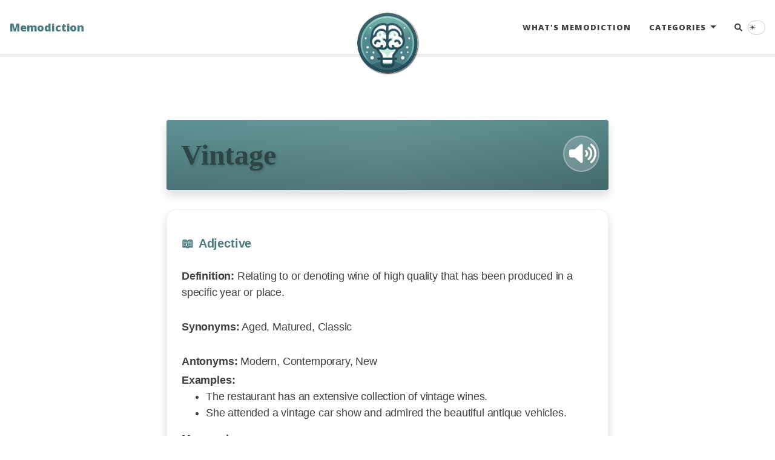

--- FILE ---
content_type: text/html; charset=utf-8
request_url: https://memodiction.com/word/Vintage/
body_size: 35876
content:
<!DOCTYPE html>
<html lang="en">

<head>
  <meta charset="utf-8">
  <meta name="viewport" content="width=device-width, initial-scale=1, shrink-to-fit=no">

  

  

  <title>Vintage</title>

  
  
  <meta name="author" content="Memodiction">
  

  <meta name="description" content="">

  

  

  

  
<!-- Global site tag (gtag.js) - Google Analytics -->
<script async src="https://www.googletagmanager.com/gtag/js?id=G-K8N3NKLPWE"></script>
<script>
  window.dataLayer = window.dataLayer || [];
  function gtag(){dataLayer.push(arguments);}
  gtag('js', new Date());
  gtag('config', 'G-K8N3NKLPWE');
</script>


  

  

  


  
    
      
  <link href="https://stackpath.bootstrapcdn.com/bootstrap/4.4.1/css/bootstrap.min.css" rel="stylesheet" integrity="sha384-Vkoo8x4CGsO3+Hhxv8T/Q5PaXtkKtu6ug5TOeNV6gBiFeWPGFN9MuhOf23Q9Ifjh" crossorigin="anonymous">


    
      
  <link rel="stylesheet" href="https://cdnjs.cloudflare.com/ajax/libs/font-awesome/5.12.1/css/all.min.css">


    
      
  <link rel="stylesheet" href="https://fonts.googleapis.com/css?family=Lora:400,700,400italic,700italic">


    
      
  <link rel="stylesheet" href="https://fonts.googleapis.com/css?family=Open+Sans:300italic,400italic,600italic,700italic,800italic,400,300,600,700,800">


    
      
  <link rel="stylesheet" href="https://cdnjs.cloudflare.com/ajax/libs/font-awesome/6.0.0/css/all.min.css">


    
  

  
    
      <link rel="stylesheet" href="/assets/css/bootstrap-social.css">
    
      <link rel="stylesheet" href="/assets/css/beautifuljekyll.css">
    
      <link rel="stylesheet" href="/assets/css/skin-switch.css">
    
  

  
    
      <link rel="stylesheet" href="/assets/css/modern-theme.css">
    
      <link rel="stylesheet" href="/assets/css/survey-popup.css">
    
  

  
  
  

  

  
  <meta property="og:site_name" content="Memodiction">
  <meta property="og:title" content="Vintage">
  <meta property="og:description" content="">

  
  <meta property="og:image" content="https://memodiction.com/assets/img/memodiction_logo.png">
  

  
  <meta property="og:type" content="article">
  
  <meta property="og:article:author" content="Memodiction">
  
  <meta property="og:article:published_time" content="2000-01-01T00:00:00-05:00">
  <meta property="og:url" content="https://memodiction.com/word/Vintage/">
  <link rel="canonical" href="https://memodiction.com/word/Vintage/">
  

  
  <meta name="twitter:card" content="summary">
  
  <meta name="twitter:site" content="@">
  <meta name="twitter:creator" content="@">

  <meta property="twitter:title" content="Vintage">
  <meta property="twitter:description" content="">

  
  <meta name="twitter:image" content="https://memodiction.com/assets/img/memodiction_logo.png">
  

  


  

  
  
  <link rel="icon" href="/favicon.ico" />
  

  

</head>


<body>
  


  <nav class="navbar navbar-expand-xl navbar-light fixed-top navbar-custom top-nav-regular"><a class="navbar-brand" href="https://memodiction.com/">Memodiction</a><button class="navbar-toggler" type="button" data-toggle="collapse" data-target="#main-navbar" aria-controls="main-navbar" aria-expanded="false" aria-label="Toggle navigation">
    <span class="navbar-toggler-icon"></span>
  </button>

  <div class="collapse navbar-collapse" id="main-navbar">
    <ul class="navbar-nav ml-auto">
          <li class="nav-item">
            <a class="nav-link" href="/about_memodiction">What's MemoDiction</a>
          </li><li class="nav-item dropdown">
        <a class="nav-link dropdown-toggle" href="#" id="navbarDropdownCategories" role="button" data-toggle="dropdown" aria-haspopup="true" aria-expanded="false">
          Categories
        </a>
        <div class="dropdown-menu" aria-labelledby="navbarDropdownCategories">
          
          
          <a class="dropdown-item" href="/categories/gre/">GRE</a>

          
          
          <a class="dropdown-item" href="/categories/gre-set-1/">GRE_SET_1</a>

          
          
          <a class="dropdown-item" href="/categories/toefl/">TOEFL</a>

          
          
          <a class="dropdown-item" href="/categories/english/">English</a>

          
          
          <a class="dropdown-item" href="/categories/gre-set-2/">GRE_SET_2</a>

          
        </div>
      </li>
      
        <li class="nav-item">
          <a class="nav-link" id="nav-search-link" href="#" title="Search">
            <span id="nav-search-icon" class="fa fa-search"></span>
            <span id="nav-search-text">Search</span>
          </a>
        </li></ul>
  </div>
  <div id="change-skin" title="Toggle Night Mode">
    <span class="skin-btn dark-mode">🌙</span>
    <span class="skin-btn light-mode">☀️</span>
  </div>
  

  
    <div class="avatar-container">
      <div class="avatar-img-border">
        <a href="https://memodiction.com/">
          <img alt="Navigation bar avatar" class="avatar-img" src="/assets/img/memodiction_logo.png" />
        </a>
      </div>
    </div>
  

</nav>



<div id="beautifuljekyll-search-overlay">

  <div id="nav-search-exit" title="Exit search">✕</div>
  <input type="text" id="nav-search-input" placeholder="Search">
  <ul id="search-results-container"></ul>
  
  <script src="https://unpkg.com/simple-jekyll-search@latest/dest/simple-jekyll-search.min.js"></script>
  <script>
    var searchjson = '[ \
       \
        { \
          "title"    : "Zenith", \
          "desc"     : "Zenith", \
          "category" : "", \
          "url"      : "/word/Zenith/", \
          "date"     : "January  1, 2000" \
        }, \
       \
        { \
          "title"    : "Zeitgeist", \
          "desc"     : "Zeitgeist", \
          "category" : "", \
          "url"      : "/word/Zeitgeist/", \
          "date"     : "January  1, 2000" \
        }, \
       \
        { \
          "title"    : "Zealous", \
          "desc"     : "Zealous", \
          "category" : "", \
          "url"      : "/word/Zealous/", \
          "date"     : "January  1, 2000" \
        }, \
       \
        { \
          "title"    : "Zealot", \
          "desc"     : "Zealot", \
          "category" : "", \
          "url"      : "/word/Zealot/", \
          "date"     : "January  1, 2000" \
        }, \
       \
        { \
          "title"    : "Yearn", \
          "desc"     : "Yearn", \
          "category" : "", \
          "url"      : "/word/Yearn/", \
          "date"     : "January  1, 2000" \
        }, \
       \
        { \
          "title"    : "Xenophobe", \
          "desc"     : "Xenophobe", \
          "category" : "", \
          "url"      : "/word/Xenophobe/", \
          "date"     : "January  1, 2000" \
        }, \
       \
        { \
          "title"    : "Xenophile", \
          "desc"     : "Xenophile", \
          "category" : "", \
          "url"      : "/word/Xenophile/", \
          "date"     : "January  1, 2000" \
        }, \
       \
        { \
          "title"    : "Wringing", \
          "desc"     : "Wringing", \
          "category" : "", \
          "url"      : "/word/Wringing/", \
          "date"     : "January  1, 2000" \
        }, \
       \
        { \
          "title"    : "Wretched", \
          "desc"     : "Wretched", \
          "category" : "", \
          "url"      : "/word/Wretched/", \
          "date"     : "January  1, 2000" \
        }, \
       \
        { \
          "title"    : "Woebegone", \
          "desc"     : "Woebegone", \
          "category" : "", \
          "url"      : "/word/Woebegone/", \
          "date"     : "January  1, 2000" \
        }, \
       \
        { \
          "title"    : "Witty", \
          "desc"     : "Witty", \
          "category" : "", \
          "url"      : "/word/Witty/", \
          "date"     : "January  1, 2000" \
        }, \
       \
        { \
          "title"    : "Witheringly", \
          "desc"     : "Witheringly", \
          "category" : "", \
          "url"      : "/word/Witheringly/", \
          "date"     : "January  1, 2000" \
        }, \
       \
        { \
          "title"    : "Wit", \
          "desc"     : "Wit", \
          "category" : "", \
          "url"      : "/word/Wit/", \
          "date"     : "January  1, 2000" \
        }, \
       \
        { \
          "title"    : "Wistful", \
          "desc"     : "Wistful", \
          "category" : "", \
          "url"      : "/word/Wistful/", \
          "date"     : "January  1, 2000" \
        }, \
       \
        { \
          "title"    : "Windy", \
          "desc"     : "Windy", \
          "category" : "", \
          "url"      : "/word/Windy/", \
          "date"     : "January  1, 2000" \
        }, \
       \
        { \
          "title"    : "Winding", \
          "desc"     : "Winding", \
          "category" : "", \
          "url"      : "/word/Winding/", \
          "date"     : "January  1, 2000" \
        }, \
       \
        { \
          "title"    : "Wily", \
          "desc"     : "Wily", \
          "category" : "", \
          "url"      : "/word/Wily/", \
          "date"     : "January  1, 2000" \
        }, \
       \
        { \
          "title"    : "Whip", \
          "desc"     : "Whip", \
          "category" : "", \
          "url"      : "/word/Whip/", \
          "date"     : "January  1, 2000" \
        }, \
       \
        { \
          "title"    : "Wheedle", \
          "desc"     : "Wheedle", \
          "category" : "", \
          "url"      : "/word/Wheedle/", \
          "date"     : "January  1, 2000" \
        }, \
       \
        { \
          "title"    : "Weary", \
          "desc"     : "Weary", \
          "category" : "", \
          "url"      : "/word/Weary/", \
          "date"     : "January  1, 2000" \
        }, \
       \
        { \
          "title"    : "Wayward", \
          "desc"     : "Wayward", \
          "category" : "", \
          "url"      : "/word/Wayward/", \
          "date"     : "January  1, 2000" \
        }, \
       \
        { \
          "title"    : "Wax", \
          "desc"     : "Wax", \
          "category" : "", \
          "url"      : "/word/Wax/", \
          "date"     : "January  1, 2000" \
        }, \
       \
        { \
          "title"    : "Waspish", \
          "desc"     : "Waspish", \
          "category" : "", \
          "url"      : "/word/Waspish/", \
          "date"     : "January  1, 2000" \
        }, \
       \
        { \
          "title"    : "Wanting", \
          "desc"     : "Wanting", \
          "category" : "", \
          "url"      : "/word/Wanting/", \
          "date"     : "January  1, 2000" \
        }, \
       \
        { \
          "title"    : "Walloped", \
          "desc"     : "Walloped", \
          "category" : "", \
          "url"      : "/word/Walloped/", \
          "date"     : "January  1, 2000" \
        }, \
       \
        { \
          "title"    : "Waggish", \
          "desc"     : "Waggish", \
          "category" : "", \
          "url"      : "/word/Waggish/", \
          "date"     : "January  1, 2000" \
        }, \
       \
        { \
          "title"    : "Vulture", \
          "desc"     : "Vulture", \
          "category" : "", \
          "url"      : "/word/Vulture/", \
          "date"     : "January  1, 2000" \
        }, \
       \
        { \
          "title"    : "Voracious", \
          "desc"     : "Voracious", \
          "category" : "", \
          "url"      : "/word/Voracious/", \
          "date"     : "January  1, 2000" \
        }, \
       \
        { \
          "title"    : "Vogue", \
          "desc"     : "Vogue", \
          "category" : "", \
          "url"      : "/word/Vogue/", \
          "date"     : "January  1, 2000" \
        }, \
       \
        { \
          "title"    : "Vivify", \
          "desc"     : "Vivify", \
          "category" : "", \
          "url"      : "/word/Vivify/", \
          "date"     : "January  1, 2000" \
        }, \
       \
        { \
          "title"    : "Virulent", \
          "desc"     : "Virulent", \
          "category" : "", \
          "url"      : "/word/Virulent/", \
          "date"     : "January  1, 2000" \
        }, \
       \
        { \
          "title"    : "Virtuous", \
          "desc"     : "Virtuous", \
          "category" : "", \
          "url"      : "/word/Virtuous/", \
          "date"     : "January  1, 2000" \
        }, \
       \
        { \
          "title"    : "Virtuoso", \
          "desc"     : "Virtuoso", \
          "category" : "", \
          "url"      : "/word/Virtuoso/", \
          "date"     : "January  1, 2000" \
        }, \
       \
        { \
          "title"    : "Virtue", \
          "desc"     : "Virtue", \
          "category" : "", \
          "url"      : "/word/Virtue/", \
          "date"     : "January  1, 2000" \
        }, \
       \
        { \
          "title"    : "Vintage", \
          "desc"     : "Vintage", \
          "category" : "", \
          "url"      : "/word/Vintage/", \
          "date"     : "January  1, 2000" \
        }, \
       \
        { \
          "title"    : "Vindicate", \
          "desc"     : "Vindicate", \
          "category" : "", \
          "url"      : "/word/Vindicate/", \
          "date"     : "January  1, 2000" \
        }, \
       \
        { \
          "title"    : "Vigor", \
          "desc"     : "Vigor", \
          "category" : "", \
          "url"      : "/word/Vigor/", \
          "date"     : "January  1, 2000" \
        }, \
       \
        { \
          "title"    : "Vicissitude", \
          "desc"     : "Vicissitude", \
          "category" : "", \
          "url"      : "/word/Vicissitude/", \
          "date"     : "January  1, 2000" \
        }, \
       \
        { \
          "title"    : "Vicarious", \
          "desc"     : "Vicarious", \
          "category" : "", \
          "url"      : "/word/Vicarious/", \
          "date"     : "January  1, 2000" \
        }, \
       \
        { \
          "title"    : "Viability", \
          "desc"     : "Viability", \
          "category" : "", \
          "url"      : "/word/Viability/", \
          "date"     : "January  1, 2000" \
        }, \
       \
        { \
          "title"    : "Vexing", \
          "desc"     : "Vexing", \
          "category" : "", \
          "url"      : "/word/Vexing/", \
          "date"     : "January  1, 2000" \
        }, \
       \
        { \
          "title"    : "Vestigial", \
          "desc"     : "Vestigial", \
          "category" : "", \
          "url"      : "/word/Vestigial/", \
          "date"     : "January  1, 2000" \
        }, \
       \
        { \
          "title"    : "Vernacular", \
          "desc"     : "Vernacular", \
          "category" : "", \
          "url"      : "/word/Vernacular/", \
          "date"     : "January  1, 2000" \
        }, \
       \
        { \
          "title"    : "Verbosity", \
          "desc"     : "Verbosity", \
          "category" : "", \
          "url"      : "/word/Verbosity/", \
          "date"     : "January  1, 2000" \
        }, \
       \
        { \
          "title"    : "Veracious", \
          "desc"     : "Veracious", \
          "category" : "", \
          "url"      : "/word/Veracious/", \
          "date"     : "January  1, 2000" \
        }, \
       \
        { \
          "title"    : "Venerate", \
          "desc"     : "Venerate", \
          "category" : "", \
          "url"      : "/word/Venerate/", \
          "date"     : "January  1, 2000" \
        }, \
       \
        { \
          "title"    : "Veil", \
          "desc"     : "Veil", \
          "category" : "", \
          "url"      : "/word/Veil/", \
          "date"     : "January  1, 2000" \
        }, \
       \
        { \
          "title"    : "Veers", \
          "desc"     : "Veers", \
          "category" : "", \
          "url"      : "/word/Veers/", \
          "date"     : "January  1, 2000" \
        }, \
       \
        { \
          "title"    : "Vaunted", \
          "desc"     : "Vaunted", \
          "category" : "", \
          "url"      : "/word/Vaunted/", \
          "date"     : "January  1, 2000" \
        }, \
       \
        { \
          "title"    : "Vapid", \
          "desc"     : "Vapid", \
          "category" : "", \
          "url"      : "/word/Vapid/", \
          "date"     : "January  1, 2000" \
        }, \
       \
        { \
          "title"    : "Vainglory", \
          "desc"     : "Vainglory", \
          "category" : "", \
          "url"      : "/word/Vainglory/", \
          "date"     : "January  1, 2000" \
        }, \
       \
        { \
          "title"    : "Vagabond", \
          "desc"     : "Vagabond", \
          "category" : "", \
          "url"      : "/word/Vagabond/", \
          "date"     : "January  1, 2000" \
        }, \
       \
        { \
          "title"    : "Vacuous", \
          "desc"     : "Vacuous", \
          "category" : "", \
          "url"      : "/word/Vacuous/", \
          "date"     : "January  1, 2000" \
        }, \
       \
        { \
          "title"    : "Vacillate", \
          "desc"     : "Vacillate", \
          "category" : "", \
          "url"      : "/word/Vacillate/", \
          "date"     : "January  1, 2000" \
        }, \
       \
        { \
          "title"    : "Utopia", \
          "desc"     : "Utopia", \
          "category" : "", \
          "url"      : "/word/Utopia/", \
          "date"     : "January  1, 2000" \
        }, \
       \
        { \
          "title"    : "Utilitarian", \
          "desc"     : "Utilitarian", \
          "category" : "", \
          "url"      : "/word/Utilitarian/", \
          "date"     : "January  1, 2000" \
        }, \
       \
        { \
          "title"    : "Usurp", \
          "desc"     : "Usurp", \
          "category" : "", \
          "url"      : "/word/Usurp/", \
          "date"     : "January  1, 2000" \
        }, \
       \
        { \
          "title"    : "Upstart", \
          "desc"     : "Upstart", \
          "category" : "", \
          "url"      : "/word/Upstart/", \
          "date"     : "January  1, 2000" \
        }, \
       \
        { \
          "title"    : "Unwitting", \
          "desc"     : "Unwitting", \
          "category" : "", \
          "url"      : "/word/Unwitting/", \
          "date"     : "January  1, 2000" \
        }, \
       \
        { \
          "title"    : "Unwarranted", \
          "desc"     : "Unwarranted", \
          "category" : "", \
          "url"      : "/word/Unwarranted/", \
          "date"     : "January  1, 2000" \
        }, \
       \
        { \
          "title"    : "Untenable", \
          "desc"     : "Untenable", \
          "category" : "", \
          "url"      : "/word/Untenable/", \
          "date"     : "January  1, 2000" \
        }, \
       \
        { \
          "title"    : "Unswerving", \
          "desc"     : "Unswerving", \
          "category" : "", \
          "url"      : "/word/Unswerving/", \
          "date"     : "January  1, 2000" \
        }, \
       \
        { \
          "title"    : "Unstinting", \
          "desc"     : "Unstinting", \
          "category" : "", \
          "url"      : "/word/Unstinting/", \
          "date"     : "January  1, 2000" \
        }, \
       \
        { \
          "title"    : "Unstimulating", \
          "desc"     : "Unstimulating", \
          "category" : "", \
          "url"      : "/word/Unstimulating/", \
          "date"     : "January  1, 2000" \
        }, \
       \
        { \
          "title"    : "Unsettle", \
          "desc"     : "Unsettle", \
          "category" : "", \
          "url"      : "/word/Unsettle/", \
          "date"     : "January  1, 2000" \
        }, \
       \
        { \
          "title"    : "Unseemly", \
          "desc"     : "Unseemly", \
          "category" : "", \
          "url"      : "/word/Unseemly/", \
          "date"     : "January  1, 2000" \
        }, \
       \
        { \
          "title"    : "Unreserved", \
          "desc"     : "Unreserved", \
          "category" : "", \
          "url"      : "/word/Unreserved/", \
          "date"     : "January  1, 2000" \
        }, \
       \
        { \
          "title"    : "Unravel", \
          "desc"     : "Unravel", \
          "category" : "", \
          "url"      : "/word/Unravel/", \
          "date"     : "January  1, 2000" \
        }, \
       \
        { \
          "title"    : "Unqualified", \
          "desc"     : "Unqualified", \
          "category" : "", \
          "url"      : "/word/Unqualified/", \
          "date"     : "January  1, 2000" \
        }, \
       \
        { \
          "title"    : "Unprophetic", \
          "desc"     : "Unprophetic", \
          "category" : "", \
          "url"      : "/word/Unprophetic/", \
          "date"     : "January  1, 2000" \
        }, \
       \
        { \
          "title"    : "Unparalleled", \
          "desc"     : "Unparalleled", \
          "category" : "", \
          "url"      : "/word/Unparalleled/", \
          "date"     : "January  1, 2000" \
        }, \
       \
        { \
          "title"    : "Ungainly", \
          "desc"     : "Ungainly", \
          "category" : "", \
          "url"      : "/word/Ungainly/", \
          "date"     : "January  1, 2000" \
        }, \
       \
        { \
          "title"    : "Unfounded", \
          "desc"     : "Unfounded", \
          "category" : "", \
          "url"      : "/word/Unfounded/", \
          "date"     : "January  1, 2000" \
        }, \
       \
        { \
          "title"    : "Unflagging", \
          "desc"     : "Unflagging", \
          "category" : "", \
          "url"      : "/word/Unflagging/", \
          "date"     : "January  1, 2000" \
        }, \
       \
        { \
          "title"    : "Unerring", \
          "desc"     : "Unerring", \
          "category" : "", \
          "url"      : "/word/Unerring/", \
          "date"     : "January  1, 2000" \
        }, \
       \
        { \
          "title"    : "Unequivocal", \
          "desc"     : "Unequivocal", \
          "category" : "", \
          "url"      : "/word/Unequivocal/", \
          "date"     : "January  1, 2000" \
        }, \
       \
        { \
          "title"    : "Unduly", \
          "desc"     : "Unduly", \
          "category" : "", \
          "url"      : "/word/Unduly/", \
          "date"     : "January  1, 2000" \
        }, \
       \
        { \
          "title"    : "Underscore", \
          "desc"     : "Underscore", \
          "category" : "", \
          "url"      : "/word/Underscore/", \
          "date"     : "January  1, 2000" \
        }, \
       \
        { \
          "title"    : "Underpin", \
          "desc"     : "Underpin", \
          "category" : "", \
          "url"      : "/word/Underpin/", \
          "date"     : "January  1, 2000" \
        }, \
       \
        { \
          "title"    : "Undercut", \
          "desc"     : "Undercut", \
          "category" : "", \
          "url"      : "/word/Undercut/", \
          "date"     : "January  1, 2000" \
        }, \
       \
        { \
          "title"    : "Unconscionable", \
          "desc"     : "Unconscionable", \
          "category" : "", \
          "url"      : "/word/Unconscionable/", \
          "date"     : "January  1, 2000" \
        }, \
       \
        { \
          "title"    : "Uncanny", \
          "desc"     : "Uncanny", \
          "category" : "", \
          "url"      : "/word/Uncanny/", \
          "date"     : "January  1, 2000" \
        }, \
       \
        { \
          "title"    : "Unassuming", \
          "desc"     : "Unassuming", \
          "category" : "", \
          "url"      : "/word/Unassuming/", \
          "date"     : "January  1, 2000" \
        }, \
       \
        { \
          "title"    : "Unalloyed", \
          "desc"     : "Unalloyed", \
          "category" : "", \
          "url"      : "/word/Unalloyed/", \
          "date"     : "January  1, 2000" \
        }, \
       \
        { \
          "title"    : "Tuxedo", \
          "desc"     : "Tuxedo", \
          "category" : "", \
          "url"      : "/word/Tuxedo/", \
          "date"     : "January  1, 2000" \
        }, \
       \
        { \
          "title"    : "Tumult", \
          "desc"     : "Tumult", \
          "category" : "", \
          "url"      : "/word/Tumult/", \
          "date"     : "January  1, 2000" \
        }, \
       \
        { \
          "title"    : "Tucker out", \
          "desc"     : "Tucker out", \
          "category" : "", \
          "url"      : "/word/Tucker-out/", \
          "date"     : "January  1, 2000" \
        }, \
       \
        { \
          "title"    : "Truncated", \
          "desc"     : "Truncated", \
          "category" : "", \
          "url"      : "/word/Truncated/", \
          "date"     : "January  1, 2000" \
        }, \
       \
        { \
          "title"    : "Truculent", \
          "desc"     : "Truculent", \
          "category" : "", \
          "url"      : "/word/Truculent/", \
          "date"     : "January  1, 2000" \
        }, \
       \
        { \
          "title"    : "Trounce", \
          "desc"     : "Trounce", \
          "category" : "", \
          "url"      : "/word/Trounce/", \
          "date"     : "January  1, 2000" \
        }, \
       \
        { \
          "title"    : "Trivial", \
          "desc"     : "Trivial", \
          "category" : "", \
          "url"      : "/word/Trivial/", \
          "date"     : "January  1, 2000" \
        }, \
       \
        { \
          "title"    : "Trinket", \
          "desc"     : "Trinket", \
          "category" : "", \
          "url"      : "/word/Trinket/", \
          "date"     : "January  1, 2000" \
        }, \
       \
        { \
          "title"    : "Treatise", \
          "desc"     : "Treatise", \
          "category" : "", \
          "url"      : "/word/Treatise/", \
          "date"     : "January  1, 2000" \
        }, \
       \
        { \
          "title"    : "Transience", \
          "desc"     : "Transience", \
          "category" : "", \
          "url"      : "/word/Transience/", \
          "date"     : "January  1, 2000" \
        }, \
       \
        { \
          "title"    : "Transgression", \
          "desc"     : "Transgression", \
          "category" : "", \
          "url"      : "/word/Transgression/", \
          "date"     : "January  1, 2000" \
        }, \
       \
        { \
          "title"    : "Transcendent", \
          "desc"     : "Transcendent", \
          "category" : "", \
          "url"      : "/word/Transcendent/", \
          "date"     : "January  1, 2000" \
        }, \
       \
        { \
          "title"    : "Transcend", \
          "desc"     : "Transcend", \
          "category" : "", \
          "url"      : "/word/Transcend/", \
          "date"     : "January  1, 2000" \
        }, \
       \
        { \
          "title"    : "Tranquilisation", \
          "desc"     : "Tranquilisation", \
          "category" : "", \
          "url"      : "/word/Tranquilisation/", \
          "date"     : "January  1, 2000" \
        }, \
       \
        { \
          "title"    : "Tranquil", \
          "desc"     : "Tranquil", \
          "category" : "", \
          "url"      : "/word/Tranquil/", \
          "date"     : "January  1, 2000" \
        }, \
       \
        { \
          "title"    : "Trammel", \
          "desc"     : "Trammel", \
          "category" : "", \
          "url"      : "/word/Trammel/", \
          "date"     : "January  1, 2000" \
        }, \
       \
        { \
          "title"    : "Trailblazer", \
          "desc"     : "Trailblazer", \
          "category" : "", \
          "url"      : "/word/Trailblazer/", \
          "date"     : "January  1, 2000" \
        }, \
       \
        { \
          "title"    : "Traditionalist", \
          "desc"     : "Traditionalist", \
          "category" : "", \
          "url"      : "/word/Traditionalist/", \
          "date"     : "January  1, 2000" \
        }, \
       \
        { \
          "title"    : "Touchstone", \
          "desc"     : "Touchstone", \
          "category" : "", \
          "url"      : "/word/Touchstone/", \
          "date"     : "January  1, 2000" \
        }, \
       \
        { \
          "title"    : "Torrid", \
          "desc"     : "Torrid", \
          "category" : "", \
          "url"      : "/word/Torrid/", \
          "date"     : "January  1, 2000" \
        }, \
       \
        { \
          "title"    : "Torrential", \
          "desc"     : "Torrential", \
          "category" : "", \
          "url"      : "/word/Torrential/", \
          "date"     : "January  1, 2000" \
        }, \
       \
        { \
          "title"    : "Torpor", \
          "desc"     : "Torpor", \
          "category" : "", \
          "url"      : "/word/Torpor/", \
          "date"     : "January  1, 2000" \
        }, \
       \
        { \
          "title"    : "Token", \
          "desc"     : "Token", \
          "category" : "", \
          "url"      : "/word/Token/", \
          "date"     : "January  1, 2000" \
        }, \
       \
        { \
          "title"    : "Titillate", \
          "desc"     : "Titillate", \
          "category" : "", \
          "url"      : "/word/Titillate/", \
          "date"     : "January  1, 2000" \
        }, \
       \
        { \
          "title"    : "Tirade", \
          "desc"     : "Tirade", \
          "category" : "", \
          "url"      : "/word/Tirade/", \
          "date"     : "January  1, 2000" \
        }, \
       \
        { \
          "title"    : "Throng", \
          "desc"     : "Throng", \
          "category" : "", \
          "url"      : "/word/Throng/", \
          "date"     : "January  1, 2000" \
        }, \
       \
        { \
          "title"    : "Thesaurus", \
          "desc"     : "Thesaurus", \
          "category" : "", \
          "url"      : "/word/Thesaurus/", \
          "date"     : "January  1, 2000" \
        }, \
       \
        { \
          "title"    : "Theist", \
          "desc"     : "Theist", \
          "category" : "", \
          "url"      : "/word/Theist/", \
          "date"     : "January  1, 2000" \
        }, \
       \
        { \
          "title"    : "Thaw", \
          "desc"     : "Thaw", \
          "category" : "", \
          "url"      : "/word/Thaw/", \
          "date"     : "January  1, 2000" \
        }, \
       \
        { \
          "title"    : "Tenuously", \
          "desc"     : "Tenuously", \
          "category" : "", \
          "url"      : "/word/Tenuously/", \
          "date"     : "January  1, 2000" \
        }, \
       \
        { \
          "title"    : "Tenet", \
          "desc"     : "Tenet", \
          "category" : "", \
          "url"      : "/word/Tenet/", \
          "date"     : "January  1, 2000" \
        }, \
       \
        { \
          "title"    : "Temporal", \
          "desc"     : "Temporal", \
          "category" : "", \
          "url"      : "/word/Temporal/", \
          "date"     : "January  1, 2000" \
        }, \
       \
        { \
          "title"    : "Tempestuous", \
          "desc"     : "Tempestuous", \
          "category" : "", \
          "url"      : "/word/Tempestuous/", \
          "date"     : "January  1, 2000" \
        }, \
       \
        { \
          "title"    : "Teeming", \
          "desc"     : "Teeming", \
          "category" : "", \
          "url"      : "/word/Teeming/", \
          "date"     : "January  1, 2000" \
        }, \
       \
        { \
          "title"    : "Tedium", \
          "desc"     : "Tedium", \
          "category" : "", \
          "url"      : "/word/Tedium/", \
          "date"     : "January  1, 2000" \
        }, \
       \
        { \
          "title"    : "Tardy", \
          "desc"     : "Tardy", \
          "category" : "", \
          "url"      : "/word/Tardy/", \
          "date"     : "January  1, 2000" \
        }, \
       \
        { \
          "title"    : "Tardiness", \
          "desc"     : "Tardiness", \
          "category" : "", \
          "url"      : "/word/Tardiness/", \
          "date"     : "January  1, 2000" \
        }, \
       \
        { \
          "title"    : "Tantalizing", \
          "desc"     : "Tantalizing", \
          "category" : "", \
          "url"      : "/word/Tantalizing/", \
          "date"     : "January  1, 2000" \
        }, \
       \
        { \
          "title"    : "Tame", \
          "desc"     : "Tame", \
          "category" : "", \
          "url"      : "/word/Tame/", \
          "date"     : "January  1, 2000" \
        }, \
       \
        { \
          "title"    : "Talisman", \
          "desc"     : "Talisman", \
          "category" : "", \
          "url"      : "/word/Talisman/", \
          "date"     : "January  1, 2000" \
        }, \
       \
        { \
          "title"    : "Tacit", \
          "desc"     : "Tacit", \
          "category" : "", \
          "url"      : "/word/Tacit/", \
          "date"     : "January  1, 2000" \
        }, \
       \
        { \
          "title"    : "Tabloid", \
          "desc"     : "Tabloid", \
          "category" : "", \
          "url"      : "/word/Tabloid/", \
          "date"     : "January  1, 2000" \
        }, \
       \
        { \
          "title"    : "Synthesis", \
          "desc"     : "Synthesis", \
          "category" : "", \
          "url"      : "/word/Synthesis/", \
          "date"     : "January  1, 2000" \
        }, \
       \
        { \
          "title"    : "Synoptic", \
          "desc"     : "Synoptic", \
          "category" : "", \
          "url"      : "/word/Synoptic/", \
          "date"     : "January  1, 2000" \
        }, \
       \
        { \
          "title"    : "Swindling", \
          "desc"     : "Swindling", \
          "category" : "", \
          "url"      : "/word/Swindling/", \
          "date"     : "January  1, 2000" \
        }, \
       \
        { \
          "title"    : "Sweltering", \
          "desc"     : "Sweltering", \
          "category" : "", \
          "url"      : "/word/Sweltering/", \
          "date"     : "January  1, 2000" \
        }, \
       \
        { \
          "title"    : "Swell", \
          "desc"     : "Swell", \
          "category" : "", \
          "url"      : "/word/Swell/", \
          "date"     : "January  1, 2000" \
        }, \
       \
        { \
          "title"    : "Swagger", \
          "desc"     : "Swagger", \
          "category" : "", \
          "url"      : "/word/Swagger/", \
          "date"     : "January  1, 2000" \
        }, \
       \
        { \
          "title"    : "Suture", \
          "desc"     : "Suture", \
          "category" : "", \
          "url"      : "/word/Suture/", \
          "date"     : "January  1, 2000" \
        }, \
       \
        { \
          "title"    : "Surreptitious", \
          "desc"     : "Surreptitious", \
          "category" : "", \
          "url"      : "/word/Surreptitious/", \
          "date"     : "January  1, 2000" \
        }, \
       \
        { \
          "title"    : "Surmount", \
          "desc"     : "Surmount", \
          "category" : "", \
          "url"      : "/word/Surmount/", \
          "date"     : "January  1, 2000" \
        }, \
       \
        { \
          "title"    : "Surmise", \
          "desc"     : "Surmise", \
          "category" : "", \
          "url"      : "/word/Surmise/", \
          "date"     : "January  1, 2000" \
        }, \
       \
        { \
          "title"    : "Surly", \
          "desc"     : "Surly", \
          "category" : "", \
          "url"      : "/word/Surly/", \
          "date"     : "January  1, 2000" \
        }, \
       \
        { \
          "title"    : "Supposition", \
          "desc"     : "Supposition", \
          "category" : "", \
          "url"      : "/word/Supposition/", \
          "date"     : "January  1, 2000" \
        }, \
       \
        { \
          "title"    : "Supple", \
          "desc"     : "Supple", \
          "category" : "", \
          "url"      : "/word/Supple/", \
          "date"     : "January  1, 2000" \
        }, \
       \
        { \
          "title"    : "Supplant", \
          "desc"     : "Supplant", \
          "category" : "", \
          "url"      : "/word/Supplant/", \
          "date"     : "January  1, 2000" \
        }, \
       \
        { \
          "title"    : "Superficial", \
          "desc"     : "Superficial", \
          "category" : "", \
          "url"      : "/word/Superficial/", \
          "date"     : "January  1, 2000" \
        }, \
       \
        { \
          "title"    : "Superannuated", \
          "desc"     : "Superannuated", \
          "category" : "", \
          "url"      : "/word/Superannuated/", \
          "date"     : "January  1, 2000" \
        }, \
       \
        { \
          "title"    : "Summit", \
          "desc"     : "Summit", \
          "category" : "", \
          "url"      : "/word/Summit/", \
          "date"     : "January  1, 2000" \
        }, \
       \
        { \
          "title"    : "Sullen", \
          "desc"     : "Sullen", \
          "category" : "", \
          "url"      : "/word/Sullen/", \
          "date"     : "January  1, 2000" \
        }, \
       \
        { \
          "title"    : "Sulky", \
          "desc"     : "Sulky", \
          "category" : "", \
          "url"      : "/word/Sulky/", \
          "date"     : "January  1, 2000" \
        }, \
       \
        { \
          "title"    : "Sugarcoat", \
          "desc"     : "Sugarcoat", \
          "category" : "", \
          "url"      : "/word/Sugarcoat/", \
          "date"     : "January  1, 2000" \
        }, \
       \
        { \
          "title"    : "Succinct", \
          "desc"     : "Succinct", \
          "category" : "", \
          "url"      : "/word/Succinct/", \
          "date"     : "January  1, 2000" \
        }, \
       \
        { \
          "title"    : "Subvert", \
          "desc"     : "Subvert", \
          "category" : "", \
          "url"      : "/word/Subvert/", \
          "date"     : "January  1, 2000" \
        }, \
       \
        { \
          "title"    : "Subversion", \
          "desc"     : "Subversion", \
          "category" : "", \
          "url"      : "/word/Subversion/", \
          "date"     : "January  1, 2000" \
        }, \
       \
        { \
          "title"    : "Subterfuge", \
          "desc"     : "Subterfuge", \
          "category" : "", \
          "url"      : "/word/Subterfuge/", \
          "date"     : "January  1, 2000" \
        }, \
       \
        { \
          "title"    : "Substantiate", \
          "desc"     : "Substantiate", \
          "category" : "", \
          "url"      : "/word/Substantiate/", \
          "date"     : "January  1, 2000" \
        }, \
       \
        { \
          "title"    : "Subservient", \
          "desc"     : "Subservient", \
          "category" : "", \
          "url"      : "/word/Subservient/", \
          "date"     : "January  1, 2000" \
        }, \
       \
        { \
          "title"    : "Subjugate", \
          "desc"     : "Subjugate", \
          "category" : "", \
          "url"      : "/word/Subjugate/", \
          "date"     : "January  1, 2000" \
        }, \
       \
        { \
          "title"    : "Subjective", \
          "desc"     : "Subjective", \
          "category" : "", \
          "url"      : "/word/Subjective/", \
          "date"     : "January  1, 2000" \
        }, \
       \
        { \
          "title"    : "Suave", \
          "desc"     : "Suave", \
          "category" : "", \
          "url"      : "/word/Suave/", \
          "date"     : "January  1, 2000" \
        }, \
       \
        { \
          "title"    : "Stupendous", \
          "desc"     : "Stupendous", \
          "category" : "", \
          "url"      : "/word/Stupendous/", \
          "date"     : "January  1, 2000" \
        }, \
       \
        { \
          "title"    : "Stridency", \
          "desc"     : "Stridency", \
          "category" : "", \
          "url"      : "/word/Stridency/", \
          "date"     : "January  1, 2000" \
        }, \
       \
        { \
          "title"    : "Strewn", \
          "desc"     : "Strewn", \
          "category" : "", \
          "url"      : "/word/Strewn/", \
          "date"     : "January  1, 2000" \
        }, \
       \
        { \
          "title"    : "Stoic", \
          "desc"     : "Stoic", \
          "category" : "", \
          "url"      : "/word/Stoic/", \
          "date"     : "January  1, 2000" \
        }, \
       \
        { \
          "title"    : "Stimulator", \
          "desc"     : "Stimulator", \
          "category" : "", \
          "url"      : "/word/Stimulator/", \
          "date"     : "January  1, 2000" \
        }, \
       \
        { \
          "title"    : "Stifle", \
          "desc"     : "Stifle", \
          "category" : "", \
          "url"      : "/word/Stifle/", \
          "date"     : "January  1, 2000" \
        }, \
       \
        { \
          "title"    : "Stern", \
          "desc"     : "Stern", \
          "category" : "", \
          "url"      : "/word/Stern/", \
          "date"     : "January  1, 2000" \
        }, \
       \
        { \
          "title"    : "Stealth", \
          "desc"     : "Stealth", \
          "category" : "", \
          "url"      : "/word/Stealth/", \
          "date"     : "January  1, 2000" \
        }, \
       \
        { \
          "title"    : "Staunch", \
          "desc"     : "Staunch", \
          "category" : "", \
          "url"      : "/word/Staunch/", \
          "date"     : "January  1, 2000" \
        }, \
       \
        { \
          "title"    : "Startle", \
          "desc"     : "Startle", \
          "category" : "", \
          "url"      : "/word/Startle/", \
          "date"     : "January  1, 2000" \
        }, \
       \
        { \
          "title"    : "Staid", \
          "desc"     : "Staid", \
          "category" : "", \
          "url"      : "/word/Staid/", \
          "date"     : "January  1, 2000" \
        }, \
       \
        { \
          "title"    : "Stagnate", \
          "desc"     : "Stagnate", \
          "category" : "", \
          "url"      : "/word/Stagnate/", \
          "date"     : "January  1, 2000" \
        }, \
       \
        { \
          "title"    : "Stagger", \
          "desc"     : "Stagger", \
          "category" : "", \
          "url"      : "/word/Stagger/", \
          "date"     : "January  1, 2000" \
        }, \
       \
        { \
          "title"    : "Squabble", \
          "desc"     : "Squabble", \
          "category" : "", \
          "url"      : "/word/Squabble/", \
          "date"     : "January  1, 2000" \
        }, \
       \
        { \
          "title"    : "Sputter", \
          "desc"     : "Sputter", \
          "category" : "", \
          "url"      : "/word/Sputter/", \
          "date"     : "January  1, 2000" \
        }, \
       \
        { \
          "title"    : "Spurning", \
          "desc"     : "Spurning", \
          "category" : "", \
          "url"      : "/word/Spurning/", \
          "date"     : "January  1, 2000" \
        }, \
       \
        { \
          "title"    : "Sprightly", \
          "desc"     : "Sprightly", \
          "category" : "", \
          "url"      : "/word/Sprightly/", \
          "date"     : "January  1, 2000" \
        }, \
       \
        { \
          "title"    : "Spotty", \
          "desc"     : "Spotty", \
          "category" : "", \
          "url"      : "/word/Spotty/", \
          "date"     : "January  1, 2000" \
        }, \
       \
        { \
          "title"    : "Splinter", \
          "desc"     : "Splinter", \
          "category" : "", \
          "url"      : "/word/Splinter/", \
          "date"     : "January  1, 2000" \
        }, \
       \
        { \
          "title"    : "Spinster", \
          "desc"     : "Spinster", \
          "category" : "", \
          "url"      : "/word/Spinster/", \
          "date"     : "January  1, 2000" \
        }, \
       \
        { \
          "title"    : "Spigot", \
          "desc"     : "Spigot", \
          "category" : "", \
          "url"      : "/word/Spigot/", \
          "date"     : "January  1, 2000" \
        }, \
       \
        { \
          "title"    : "Spartan", \
          "desc"     : "Spartan", \
          "category" : "", \
          "url"      : "/word/Spartan/", \
          "date"     : "January  1, 2000" \
        }, \
       \
        { \
          "title"    : "Sonnet", \
          "desc"     : "Sonnet", \
          "category" : "", \
          "url"      : "/word/Sonnet/", \
          "date"     : "January  1, 2000" \
        }, \
       \
        { \
          "title"    : "Somnolent", \
          "desc"     : "Somnolent", \
          "category" : "", \
          "url"      : "/word/Somnolent/", \
          "date"     : "January  1, 2000" \
        }, \
       \
        { \
          "title"    : "Somber", \
          "desc"     : "Somber", \
          "category" : "", \
          "url"      : "/word/Somber/", \
          "date"     : "January  1, 2000" \
        }, \
       \
        { \
          "title"    : "Solstice", \
          "desc"     : "Solstice", \
          "category" : "", \
          "url"      : "/word/Solstice/", \
          "date"     : "January  1, 2000" \
        }, \
       \
        { \
          "title"    : "Solitary", \
          "desc"     : "Solitary", \
          "category" : "", \
          "url"      : "/word/Solitary/", \
          "date"     : "January  1, 2000" \
        }, \
       \
        { \
          "title"    : "Soliloquy", \
          "desc"     : "Soliloquy", \
          "category" : "", \
          "url"      : "/word/Soliloquy/", \
          "date"     : "January  1, 2000" \
        }, \
       \
        { \
          "title"    : "Solicited", \
          "desc"     : "Solicited", \
          "category" : "", \
          "url"      : "/word/Solicited/", \
          "date"     : "January  1, 2000" \
        }, \
       \
        { \
          "title"    : "Solemn", \
          "desc"     : "Solemn", \
          "category" : "", \
          "url"      : "/word/Solemn/", \
          "date"     : "January  1, 2000" \
        }, \
       \
        { \
          "title"    : "Socialism", \
          "desc"     : "Socialism", \
          "category" : "", \
          "url"      : "/word/Socialism/", \
          "date"     : "January  1, 2000" \
        }, \
       \
        { \
          "title"    : "Snob", \
          "desc"     : "Snob", \
          "category" : "", \
          "url"      : "/word/Snob/", \
          "date"     : "January  1, 2000" \
        }, \
       \
        { \
          "title"    : "Smug", \
          "desc"     : "Smug", \
          "category" : "", \
          "url"      : "/word/Smug/", \
          "date"     : "January  1, 2000" \
        }, \
       \
        { \
          "title"    : "Sluggish", \
          "desc"     : "Sluggish", \
          "category" : "", \
          "url"      : "/word/Sluggish/", \
          "date"     : "January  1, 2000" \
        }, \
       \
        { \
          "title"    : "Slop", \
          "desc"     : "Slop", \
          "category" : "", \
          "url"      : "/word/Slop/", \
          "date"     : "January  1, 2000" \
        }, \
       \
        { \
          "title"    : "Slight", \
          "desc"     : "Slight", \
          "category" : "", \
          "url"      : "/word/Slight/", \
          "date"     : "January  1, 2000" \
        }, \
       \
        { \
          "title"    : "Sleazy", \
          "desc"     : "Sleazy", \
          "category" : "", \
          "url"      : "/word/Sleazy/", \
          "date"     : "January  1, 2000" \
        }, \
       \
        { \
          "title"    : "Slavish", \
          "desc"     : "Slavish", \
          "category" : "", \
          "url"      : "/word/Slavish/", \
          "date"     : "January  1, 2000" \
        }, \
       \
        { \
          "title"    : "Skyscraper", \
          "desc"     : "Skyscraper", \
          "category" : "", \
          "url"      : "/word/Skyscraper/", \
          "date"     : "January  1, 2000" \
        }, \
       \
        { \
          "title"    : "Skullduggery", \
          "desc"     : "Skullduggery", \
          "category" : "", \
          "url"      : "/word/Skullduggery/", \
          "date"     : "January  1, 2000" \
        }, \
       \
        { \
          "title"    : "Skulk", \
          "desc"     : "Skulk", \
          "category" : "", \
          "url"      : "/word/Skulk/", \
          "date"     : "January  1, 2000" \
        }, \
       \
        { \
          "title"    : "Skirt", \
          "desc"     : "Skirt", \
          "category" : "", \
          "url"      : "/word/Skirt/", \
          "date"     : "January  1, 2000" \
        }, \
       \
        { \
          "title"    : "Skirmish", \
          "desc"     : "Skirmish", \
          "category" : "", \
          "url"      : "/word/Skirmish/", \
          "date"     : "January  1, 2000" \
        }, \
       \
        { \
          "title"    : "Simulated", \
          "desc"     : "Simulated", \
          "category" : "", \
          "url"      : "/word/Simulated/", \
          "date"     : "January  1, 2000" \
        }, \
       \
        { \
          "title"    : "Simile", \
          "desc"     : "Simile", \
          "category" : "", \
          "url"      : "/word/Simile/", \
          "date"     : "January  1, 2000" \
        }, \
       \
        { \
          "title"    : "Siege", \
          "desc"     : "Siege", \
          "category" : "", \
          "url"      : "/word/Siege/", \
          "date"     : "January  1, 2000" \
        }, \
       \
        { \
          "title"    : "Shirk", \
          "desc"     : "Shirk", \
          "category" : "", \
          "url"      : "/word/Shirk/", \
          "date"     : "January  1, 2000" \
        }, \
       \
        { \
          "title"    : "Shibboleth", \
          "desc"     : "Shibboleth", \
          "category" : "", \
          "url"      : "/word/Shibboleth/", \
          "date"     : "January  1, 2000" \
        }, \
       \
        { \
          "title"    : "Sham", \
          "desc"     : "Sham", \
          "category" : "", \
          "url"      : "/word/Sham/", \
          "date"     : "January  1, 2000" \
        }, \
       \
        { \
          "title"    : "Severing", \
          "desc"     : "Severing", \
          "category" : "", \
          "url"      : "/word/Severing/", \
          "date"     : "January  1, 2000" \
        }, \
       \
        { \
          "title"    : "Severed", \
          "desc"     : "Severed", \
          "category" : "", \
          "url"      : "/word/Severed/", \
          "date"     : "January  1, 2000" \
        }, \
       \
        { \
          "title"    : "Serenity", \
          "desc"     : "Serenity", \
          "category" : "", \
          "url"      : "/word/Serenity/", \
          "date"     : "January  1, 2000" \
        }, \
       \
        { \
          "title"    : "Serene", \
          "desc"     : "Serene", \
          "category" : "", \
          "url"      : "/word/Serene/", \
          "date"     : "January  1, 2000" \
        }, \
       \
        { \
          "title"    : "Serendipitous", \
          "desc"     : "Serendipitous", \
          "category" : "", \
          "url"      : "/word/Serendipitous/", \
          "date"     : "January  1, 2000" \
        }, \
       \
        { \
          "title"    : "Seize", \
          "desc"     : "Seize", \
          "category" : "", \
          "url"      : "/word/Seize/", \
          "date"     : "January  1, 2000" \
        }, \
       \
        { \
          "title"    : "Seethe", \
          "desc"     : "Seethe", \
          "category" : "", \
          "url"      : "/word/Seethe/", \
          "date"     : "January  1, 2000" \
        }, \
       \
        { \
          "title"    : "Sedition", \
          "desc"     : "Sedition", \
          "category" : "", \
          "url"      : "/word/Sedition/", \
          "date"     : "January  1, 2000" \
        }, \
       \
        { \
          "title"    : "Sedentary", \
          "desc"     : "Sedentary", \
          "category" : "", \
          "url"      : "/word/Sedentary/", \
          "date"     : "January  1, 2000" \
        }, \
       \
        { \
          "title"    : "Sedate", \
          "desc"     : "Sedate", \
          "category" : "", \
          "url"      : "/word/Sedate/", \
          "date"     : "January  1, 2000" \
        }, \
       \
        { \
          "title"    : "Secern", \
          "desc"     : "Secern", \
          "category" : "", \
          "url"      : "/word/Secern/", \
          "date"     : "January  1, 2000" \
        }, \
       \
        { \
          "title"    : "Seafarer", \
          "desc"     : "Seafarer", \
          "category" : "", \
          "url"      : "/word/Seafarer/", \
          "date"     : "January  1, 2000" \
        }, \
       \
        { \
          "title"    : "Scrupulous", \
          "desc"     : "Scrupulous", \
          "category" : "", \
          "url"      : "/word/Scrupulous/", \
          "date"     : "January  1, 2000" \
        }, \
       \
        { \
          "title"    : "Scruple", \
          "desc"     : "Scruple", \
          "category" : "", \
          "url"      : "/word/Scruple/", \
          "date"     : "January  1, 2000" \
        }, \
       \
        { \
          "title"    : "Scrounge", \
          "desc"     : "Scrounge", \
          "category" : "", \
          "url"      : "/word/Scrounge/", \
          "date"     : "January  1, 2000" \
        }, \
       \
        { \
          "title"    : "Scramble", \
          "desc"     : "Scramble", \
          "category" : "", \
          "url"      : "/word/Scramble/", \
          "date"     : "January  1, 2000" \
        }, \
       \
        { \
          "title"    : "Scourge", \
          "desc"     : "Scourge", \
          "category" : "", \
          "url"      : "/word/Scourge/", \
          "date"     : "January  1, 2000" \
        }, \
       \
        { \
          "title"    : "Scorn", \
          "desc"     : "Scorn", \
          "category" : "", \
          "url"      : "/word/Scorn/", \
          "date"     : "January  1, 2000" \
        }, \
       \
        { \
          "title"    : "Scintillating", \
          "desc"     : "Scintillating", \
          "category" : "", \
          "url"      : "/word/Scintillating/", \
          "date"     : "January  1, 2000" \
        }, \
       \
        { \
          "title"    : "Schism", \
          "desc"     : "Schism", \
          "category" : "", \
          "url"      : "/word/Schism/", \
          "date"     : "January  1, 2000" \
        }, \
       \
        { \
          "title"    : "Scathing", \
          "desc"     : "Scathing", \
          "category" : "", \
          "url"      : "/word/Scathing/", \
          "date"     : "January  1, 2000" \
        }, \
       \
        { \
          "title"    : "Scant", \
          "desc"     : "Scant", \
          "category" : "", \
          "url"      : "/word/Scant/", \
          "date"     : "January  1, 2000" \
        }, \
       \
        { \
          "title"    : "Scandalize", \
          "desc"     : "Scandalize", \
          "category" : "", \
          "url"      : "/word/Scandalize/", \
          "date"     : "January  1, 2000" \
        }, \
       \
        { \
          "title"    : "Scalpel", \
          "desc"     : "Scalpel", \
          "category" : "", \
          "url"      : "/word/Scalpel/", \
          "date"     : "January  1, 2000" \
        }, \
       \
        { \
          "title"    : "Savagery", \
          "desc"     : "Savagery", \
          "category" : "", \
          "url"      : "/word/Savagery/", \
          "date"     : "January  1, 2000" \
        }, \
       \
        { \
          "title"    : "Satire", \
          "desc"     : "Satire", \
          "category" : "", \
          "url"      : "/word/Satire/", \
          "date"     : "January  1, 2000" \
        }, \
       \
        { \
          "title"    : "Sardonic", \
          "desc"     : "Sardonic", \
          "category" : "", \
          "url"      : "/word/Sardonic/", \
          "date"     : "January  1, 2000" \
        }, \
       \
        { \
          "title"    : "Sap", \
          "desc"     : "Sap", \
          "category" : "", \
          "url"      : "/word/Sap/", \
          "date"     : "January  1, 2000" \
        }, \
       \
        { \
          "title"    : "Sangfroid", \
          "desc"     : "Sangfroid", \
          "category" : "", \
          "url"      : "/word/Sangfroid/", \
          "date"     : "January  1, 2000" \
        }, \
       \
        { \
          "title"    : "Sanctimonious", \
          "desc"     : "Sanctimonious", \
          "category" : "", \
          "url"      : "/word/Sanctimonious/", \
          "date"     : "January  1, 2000" \
        }, \
       \
        { \
          "title"    : "Sallow", \
          "desc"     : "Sallow", \
          "category" : "", \
          "url"      : "/word/Sallow/", \
          "date"     : "January  1, 2000" \
        }, \
       \
        { \
          "title"    : "Salient", \
          "desc"     : "Salient", \
          "category" : "", \
          "url"      : "/word/Salient/", \
          "date"     : "January  1, 2000" \
        }, \
       \
        { \
          "title"    : "Sage", \
          "desc"     : "Sage", \
          "category" : "", \
          "url"      : "/word/Sage/", \
          "date"     : "January  1, 2000" \
        }, \
       \
        { \
          "title"    : "Sacrosanct", \
          "desc"     : "Sacrosanct", \
          "category" : "", \
          "url"      : "/word/Sacrosanct/", \
          "date"     : "January  1, 2000" \
        }, \
       \
        { \
          "title"    : "Sacrilege", \
          "desc"     : "Sacrilege", \
          "category" : "", \
          "url"      : "/word/Sacrilege/", \
          "date"     : "January  1, 2000" \
        }, \
       \
        { \
          "title"    : "Saccharine", \
          "desc"     : "Saccharine", \
          "category" : "", \
          "url"      : "/word/Saccharine/", \
          "date"     : "January  1, 2000" \
        }, \
       \
        { \
          "title"    : "Rustic", \
          "desc"     : "Rustic", \
          "category" : "", \
          "url"      : "/word/Rustic/", \
          "date"     : "January  1, 2000" \
        }, \
       \
        { \
          "title"    : "Ruse", \
          "desc"     : "Ruse", \
          "category" : "", \
          "url"      : "/word/Ruse/", \
          "date"     : "January  1, 2000" \
        }, \
       \
        { \
          "title"    : "Ruminate", \
          "desc"     : "Ruminate", \
          "category" : "", \
          "url"      : "/word/Ruminate/", \
          "date"     : "January  1, 2000" \
        }, \
       \
        { \
          "title"    : "Rue", \
          "desc"     : "Rue", \
          "category" : "", \
          "url"      : "/word/Rue/", \
          "date"     : "January  1, 2000" \
        }, \
       \
        { \
          "title"    : "Rudimentary", \
          "desc"     : "Rudimentary", \
          "category" : "", \
          "url"      : "/word/Rudimentary/", \
          "date"     : "January  1, 2000" \
        }, \
       \
        { \
          "title"    : "Rows", \
          "desc"     : "Rows", \
          "category" : "", \
          "url"      : "/word/Rows/", \
          "date"     : "January  1, 2000" \
        }, \
       \
        { \
          "title"    : "Rout", \
          "desc"     : "Rout", \
          "category" : "", \
          "url"      : "/word/Rout/", \
          "date"     : "January  1, 2000" \
        }, \
       \
        { \
          "title"    : "Roguish", \
          "desc"     : "Roguish", \
          "category" : "", \
          "url"      : "/word/Roguish/", \
          "date"     : "January  1, 2000" \
        }, \
       \
        { \
          "title"    : "Rococo", \
          "desc"     : "Rococo", \
          "category" : "", \
          "url"      : "/word/Rococo/", \
          "date"     : "January  1, 2000" \
        }, \
       \
        { \
          "title"    : "Rocking", \
          "desc"     : "Rocking", \
          "category" : "", \
          "url"      : "/word/Rocking/", \
          "date"     : "January  1, 2000" \
        }, \
       \
        { \
          "title"    : "Robust", \
          "desc"     : "Robust", \
          "category" : "", \
          "url"      : "/word/Robust/", \
          "date"     : "January  1, 2000" \
        }, \
       \
        { \
          "title"    : "Risque", \
          "desc"     : "Risque", \
          "category" : "", \
          "url"      : "/word/Risque/", \
          "date"     : "January  1, 2000" \
        }, \
       \
        { \
          "title"    : "Rile", \
          "desc"     : "Rile", \
          "category" : "", \
          "url"      : "/word/Rile/", \
          "date"     : "January  1, 2000" \
        }, \
       \
        { \
          "title"    : "Rigor", \
          "desc"     : "Rigor", \
          "category" : "", \
          "url"      : "/word/Rigor/", \
          "date"     : "January  1, 2000" \
        }, \
       \
        { \
          "title"    : "Righteous", \
          "desc"     : "Righteous", \
          "category" : "", \
          "url"      : "/word/Righteous/", \
          "date"     : "January  1, 2000" \
        }, \
       \
        { \
          "title"    : "Ribald", \
          "desc"     : "Ribald", \
          "category" : "", \
          "url"      : "/word/Ribald/", \
          "date"     : "January  1, 2000" \
        }, \
       \
        { \
          "title"    : "Rhetoric", \
          "desc"     : "Rhetoric", \
          "category" : "", \
          "url"      : "/word/Rhetoric/", \
          "date"     : "January  1, 2000" \
        }, \
       \
        { \
          "title"    : "Rhapsody", \
          "desc"     : "Rhapsody", \
          "category" : "", \
          "url"      : "/word/Rhapsody/", \
          "date"     : "January  1, 2000" \
        }, \
       \
        { \
          "title"    : "Revulsion", \
          "desc"     : "Revulsion", \
          "category" : "", \
          "url"      : "/word/Revulsion/", \
          "date"     : "January  1, 2000" \
        }, \
       \
        { \
          "title"    : "Revitalized", \
          "desc"     : "Revitalized", \
          "category" : "", \
          "url"      : "/word/Revitalized/", \
          "date"     : "January  1, 2000" \
        }, \
       \
        { \
          "title"    : "Revitalization", \
          "desc"     : "Revitalization", \
          "category" : "", \
          "url"      : "/word/Revitalization/", \
          "date"     : "January  1, 2000" \
        }, \
       \
        { \
          "title"    : "Revile", \
          "desc"     : "Revile", \
          "category" : "", \
          "url"      : "/word/Revile/", \
          "date"     : "January  1, 2000" \
        }, \
       \
        { \
          "title"    : "Reverie", \
          "desc"     : "Reverie", \
          "category" : "", \
          "url"      : "/word/Reverie/", \
          "date"     : "January  1, 2000" \
        }, \
       \
        { \
          "title"    : "Revelry", \
          "desc"     : "Revelry", \
          "category" : "", \
          "url"      : "/word/Revelry/", \
          "date"     : "January  1, 2000" \
        }, \
       \
        { \
          "title"    : "Revelatory", \
          "desc"     : "Revelatory", \
          "category" : "", \
          "url"      : "/word/Revelatory/", \
          "date"     : "January  1, 2000" \
        }, \
       \
        { \
          "title"    : "Revelation", \
          "desc"     : "Revelation", \
          "category" : "", \
          "url"      : "/word/Revelation/", \
          "date"     : "January  1, 2000" \
        }, \
       \
        { \
          "title"    : "Retrench", \
          "desc"     : "Retrench", \
          "category" : "", \
          "url"      : "/word/Retrench/", \
          "date"     : "January  1, 2000" \
        }, \
       \
        { \
          "title"    : "Restraint", \
          "desc"     : "Restraint", \
          "category" : "", \
          "url"      : "/word/Restraint/", \
          "date"     : "January  1, 2000" \
        }, \
       \
        { \
          "title"    : "Restiveness", \
          "desc"     : "Restiveness", \
          "category" : "", \
          "url"      : "/word/Restiveness/", \
          "date"     : "January  1, 2000" \
        }, \
       \
        { \
          "title"    : "Restitution", \
          "desc"     : "Restitution", \
          "category" : "", \
          "url"      : "/word/Restitution/", \
          "date"     : "January  1, 2000" \
        }, \
       \
        { \
          "title"    : "Restful", \
          "desc"     : "Restful", \
          "category" : "", \
          "url"      : "/word/Restful/", \
          "date"     : "January  1, 2000" \
        }, \
       \
        { \
          "title"    : "Resplendent", \
          "desc"     : "Resplendent", \
          "category" : "", \
          "url"      : "/word/Resplendent/", \
          "date"     : "January  1, 2000" \
        }, \
       \
        { \
          "title"    : "Respite", \
          "desc"     : "Respite", \
          "category" : "", \
          "url"      : "/word/Respite/", \
          "date"     : "January  1, 2000" \
        }, \
       \
        { \
          "title"    : "Resolved", \
          "desc"     : "Resolved", \
          "category" : "", \
          "url"      : "/word/Resolved/", \
          "date"     : "January  1, 2000" \
        }, \
       \
        { \
          "title"    : "Resolution", \
          "desc"     : "Resolution", \
          "category" : "", \
          "url"      : "/word/Resolution/", \
          "date"     : "January  1, 2000" \
        }, \
       \
        { \
          "title"    : "Resign", \
          "desc"     : "Resign", \
          "category" : "", \
          "url"      : "/word/Resign/", \
          "date"     : "January  1, 2000" \
        }, \
       \
        { \
          "title"    : "Resentment", \
          "desc"     : "Resentment", \
          "category" : "", \
          "url"      : "/word/Resentment/", \
          "date"     : "January  1, 2000" \
        }, \
       \
        { \
          "title"    : "Repugnance", \
          "desc"     : "Repugnance", \
          "category" : "", \
          "url"      : "/word/Repugnance/", \
          "date"     : "January  1, 2000" \
        }, \
       \
        { \
          "title"    : "Reprimand", \
          "desc"     : "Reprimand", \
          "category" : "", \
          "url"      : "/word/Reprimand/", \
          "date"     : "January  1, 2000" \
        }, \
       \
        { \
          "title"    : "Reprehensible", \
          "desc"     : "Reprehensible", \
          "category" : "", \
          "url"      : "/word/Reprehensible/", \
          "date"     : "January  1, 2000" \
        }, \
       \
        { \
          "title"    : "Replenish", \
          "desc"     : "Replenish", \
          "category" : "", \
          "url"      : "/word/Replenish/", \
          "date"     : "January  1, 2000" \
        }, \
       \
        { \
          "title"    : "Repeal", \
          "desc"     : "Repeal", \
          "category" : "", \
          "url"      : "/word/Repeal/", \
          "date"     : "January  1, 2000" \
        }, \
       \
        { \
          "title"    : "Reparation", \
          "desc"     : "Reparation", \
          "category" : "", \
          "url"      : "/word/Reparation/", \
          "date"     : "January  1, 2000" \
        }, \
       \
        { \
          "title"    : "Renege", \
          "desc"     : "Renege", \
          "category" : "", \
          "url"      : "/word/Renege/", \
          "date"     : "January  1, 2000" \
        }, \
       \
        { \
          "title"    : "Renaissance", \
          "desc"     : "Renaissance", \
          "category" : "", \
          "url"      : "/word/Renaissance/", \
          "date"     : "January  1, 2000" \
        }, \
       \
        { \
          "title"    : "Remit", \
          "desc"     : "Remit", \
          "category" : "", \
          "url"      : "/word/Remit/", \
          "date"     : "January  1, 2000" \
        }, \
       \
        { \
          "title"    : "Relish", \
          "desc"     : "Relish", \
          "category" : "", \
          "url"      : "/word/Relish/", \
          "date"     : "January  1, 2000" \
        }, \
       \
        { \
          "title"    : "Relic", \
          "desc"     : "Relic", \
          "category" : "", \
          "url"      : "/word/Relic/", \
          "date"     : "January  1, 2000" \
        }, \
       \
        { \
          "title"    : "Relent", \
          "desc"     : "Relent", \
          "category" : "", \
          "url"      : "/word/Relent/", \
          "date"     : "January  1, 2000" \
        }, \
       \
        { \
          "title"    : "Regality", \
          "desc"     : "Regality", \
          "category" : "", \
          "url"      : "/word/Regality/", \
          "date"     : "January  1, 2000" \
        }, \
       \
        { \
          "title"    : "Redress", \
          "desc"     : "Redress", \
          "category" : "", \
          "url"      : "/word/Redress/", \
          "date"     : "January  1, 2000" \
        }, \
       \
        { \
          "title"    : "Recumbent", \
          "desc"     : "Recumbent", \
          "category" : "", \
          "url"      : "/word/Recumbent/", \
          "date"     : "January  1, 2000" \
        }, \
       \
        { \
          "title"    : "Recrudescent", \
          "desc"     : "Recrudescent", \
          "category" : "", \
          "url"      : "/word/Recrudescent/", \
          "date"     : "January  1, 2000" \
        }, \
       \
        { \
          "title"    : "Recrimination", \
          "desc"     : "Recrimination", \
          "category" : "", \
          "url"      : "/word/Recrimination/", \
          "date"     : "January  1, 2000" \
        }, \
       \
        { \
          "title"    : "Recourse", \
          "desc"     : "Recourse", \
          "category" : "", \
          "url"      : "/word/Recourse/", \
          "date"     : "January  1, 2000" \
        }, \
       \
        { \
          "title"    : "Recess", \
          "desc"     : "Recess", \
          "category" : "", \
          "url"      : "/word/Recess/", \
          "date"     : "January  1, 2000" \
        }, \
       \
        { \
          "title"    : "Recapitulation", \
          "desc"     : "Recapitulation", \
          "category" : "", \
          "url"      : "/word/Recapitulation/", \
          "date"     : "January  1, 2000" \
        }, \
       \
        { \
          "title"    : "Realism", \
          "desc"     : "Realism", \
          "category" : "", \
          "url"      : "/word/Realism/", \
          "date"     : "January  1, 2000" \
        }, \
       \
        { \
          "title"    : "Raze", \
          "desc"     : "Raze", \
          "category" : "", \
          "url"      : "/word/Raze/", \
          "date"     : "January  1, 2000" \
        }, \
       \
        { \
          "title"    : "Ravenous", \
          "desc"     : "Ravenous", \
          "category" : "", \
          "url"      : "/word/Ravenous/", \
          "date"     : "January  1, 2000" \
        }, \
       \
        { \
          "title"    : "Rationale", \
          "desc"     : "Rationale", \
          "category" : "", \
          "url"      : "/word/Rationale/", \
          "date"     : "January  1, 2000" \
        }, \
       \
        { \
          "title"    : "Rational", \
          "desc"     : "Rational", \
          "category" : "", \
          "url"      : "/word/Rational/", \
          "date"     : "January  1, 2000" \
        }, \
       \
        { \
          "title"    : "Ration", \
          "desc"     : "Ration", \
          "category" : "", \
          "url"      : "/word/Ration/", \
          "date"     : "January  1, 2000" \
        }, \
       \
        { \
          "title"    : "Ratify", \
          "desc"     : "Ratify", \
          "category" : "", \
          "url"      : "/word/Ratify/", \
          "date"     : "January  1, 2000" \
        }, \
       \
        { \
          "title"    : "Rankle", \
          "desc"     : "Rankle", \
          "category" : "", \
          "url"      : "/word/Rankle/", \
          "date"     : "January  1, 2000" \
        }, \
       \
        { \
          "title"    : "Rancour", \
          "desc"     : "Rancour", \
          "category" : "", \
          "url"      : "/word/Rancour/", \
          "date"     : "January  1, 2000" \
        }, \
       \
        { \
          "title"    : "Rambunctious", \
          "desc"     : "Rambunctious", \
          "category" : "", \
          "url"      : "/word/Rambunctious/", \
          "date"     : "January  1, 2000" \
        }, \
       \
        { \
          "title"    : "Rambling", \
          "desc"     : "Rambling", \
          "category" : "", \
          "url"      : "/word/Rambling/", \
          "date"     : "January  1, 2000" \
        }, \
       \
        { \
          "title"    : "Radical", \
          "desc"     : "Radical", \
          "category" : "", \
          "url"      : "/word/Radical/", \
          "date"     : "January  1, 2000" \
        }, \
       \
        { \
          "title"    : "Quip", \
          "desc"     : "Quip", \
          "category" : "", \
          "url"      : "/word/Quip/", \
          "date"     : "January  1, 2000" \
        }, \
       \
        { \
          "title"    : "Quash", \
          "desc"     : "Quash", \
          "category" : "", \
          "url"      : "/word/Quash/", \
          "date"     : "January  1, 2000" \
        }, \
       \
        { \
          "title"    : "Quaint", \
          "desc"     : "Quaint", \
          "category" : "", \
          "url"      : "/word/Quaint/", \
          "date"     : "January  1, 2000" \
        }, \
       \
        { \
          "title"    : "Putrescent", \
          "desc"     : "Putrescent", \
          "category" : "", \
          "url"      : "/word/Putrescent/", \
          "date"     : "January  1, 2000" \
        }, \
       \
        { \
          "title"    : "Putative", \
          "desc"     : "Putative", \
          "category" : "", \
          "url"      : "/word/Putative/", \
          "date"     : "January  1, 2000" \
        }, \
       \
        { \
          "title"    : "Purported", \
          "desc"     : "Purported", \
          "category" : "", \
          "url"      : "/word/Purported/", \
          "date"     : "January  1, 2000" \
        }, \
       \
        { \
          "title"    : "Puritanical", \
          "desc"     : "Puritanical", \
          "category" : "", \
          "url"      : "/word/Puritanical/", \
          "date"     : "January  1, 2000" \
        }, \
       \
        { \
          "title"    : "Purging", \
          "desc"     : "Purging", \
          "category" : "", \
          "url"      : "/word/Purging/", \
          "date"     : "January  1, 2000" \
        }, \
       \
        { \
          "title"    : "Puny", \
          "desc"     : "Puny", \
          "category" : "", \
          "url"      : "/word/Puny/", \
          "date"     : "January  1, 2000" \
        }, \
       \
        { \
          "title"    : "Pungent", \
          "desc"     : "Pungent", \
          "category" : "", \
          "url"      : "/word/Pungent/", \
          "date"     : "January  1, 2000" \
        }, \
       \
        { \
          "title"    : "Punchy", \
          "desc"     : "Punchy", \
          "category" : "", \
          "url"      : "/word/Punchy/", \
          "date"     : "January  1, 2000" \
        }, \
       \
        { \
          "title"    : "Pummel", \
          "desc"     : "Pummel", \
          "category" : "", \
          "url"      : "/word/Pummel/", \
          "date"     : "January  1, 2000" \
        }, \
       \
        { \
          "title"    : "Puissant", \
          "desc"     : "Puissant", \
          "category" : "", \
          "url"      : "/word/Puissant/", \
          "date"     : "January  1, 2000" \
        }, \
       \
        { \
          "title"    : "Psychosis", \
          "desc"     : "Psychosis", \
          "category" : "", \
          "url"      : "/word/Psychosis/", \
          "date"     : "January  1, 2000" \
        }, \
       \
        { \
          "title"    : "Prudent", \
          "desc"     : "Prudent", \
          "category" : "", \
          "url"      : "/word/Prudent/", \
          "date"     : "January  1, 2000" \
        }, \
       \
        { \
          "title"    : "Proxy", \
          "desc"     : "Proxy", \
          "category" : "", \
          "url"      : "/word/Proxy/", \
          "date"     : "January  1, 2000" \
        }, \
       \
        { \
          "title"    : "Prowess", \
          "desc"     : "Prowess", \
          "category" : "", \
          "url"      : "/word/Prowess/", \
          "date"     : "January  1, 2000" \
        }, \
       \
        { \
          "title"    : "Providential", \
          "desc"     : "Providential", \
          "category" : "", \
          "url"      : "/word/Providential/", \
          "date"     : "January  1, 2000" \
        }, \
       \
        { \
          "title"    : "Proverb", \
          "desc"     : "Proverb", \
          "category" : "", \
          "url"      : "/word/Proverb/", \
          "date"     : "January  1, 2000" \
        }, \
       \
        { \
          "title"    : "Protean", \
          "desc"     : "Protean", \
          "category" : "", \
          "url"      : "/word/Protean/", \
          "date"     : "January  1, 2000" \
        }, \
       \
        { \
          "title"    : "Prosecution", \
          "desc"     : "Prosecution", \
          "category" : "", \
          "url"      : "/word/Prosecution/", \
          "date"     : "January  1, 2000" \
        }, \
       \
        { \
          "title"    : "Prose", \
          "desc"     : "Prose", \
          "category" : "", \
          "url"      : "/word/Prose/", \
          "date"     : "January  1, 2000" \
        }, \
       \
        { \
          "title"    : "Propriety", \
          "desc"     : "Propriety", \
          "category" : "", \
          "url"      : "/word/Propriety/", \
          "date"     : "January  1, 2000" \
        }, \
       \
        { \
          "title"    : "Proponent", \
          "desc"     : "Proponent", \
          "category" : "", \
          "url"      : "/word/Proponent/", \
          "date"     : "January  1, 2000" \
        }, \
       \
        { \
          "title"    : "Propitiate", \
          "desc"     : "Propitiate", \
          "category" : "", \
          "url"      : "/word/Propitiate/", \
          "date"     : "January  1, 2000" \
        }, \
       \
        { \
          "title"    : "Prophylactic", \
          "desc"     : "Prophylactic", \
          "category" : "", \
          "url"      : "/word/Prophylactic/", \
          "date"     : "January  1, 2000" \
        }, \
       \
        { \
          "title"    : "Propensity", \
          "desc"     : "Propensity", \
          "category" : "", \
          "url"      : "/word/Propensity/", \
          "date"     : "January  1, 2000" \
        }, \
       \
        { \
          "title"    : "Pronounced", \
          "desc"     : "Pronounced", \
          "category" : "", \
          "url"      : "/word/Pronounced/", \
          "date"     : "January  1, 2000" \
        }, \
       \
        { \
          "title"    : "Prolific", \
          "desc"     : "Prolific", \
          "category" : "", \
          "url"      : "/word/Prolific/", \
          "date"     : "January  1, 2000" \
        }, \
       \
        { \
          "title"    : "Proliferation", \
          "desc"     : "Proliferation", \
          "category" : "", \
          "url"      : "/word/Proliferation/", \
          "date"     : "January  1, 2000" \
        }, \
       \
        { \
          "title"    : "Proletariat", \
          "desc"     : "Proletariat", \
          "category" : "", \
          "url"      : "/word/Proletariat/", \
          "date"     : "January  1, 2000" \
        }, \
       \
        { \
          "title"    : "Prognosis", \
          "desc"     : "Prognosis", \
          "category" : "", \
          "url"      : "/word/Prognosis/", \
          "date"     : "January  1, 2000" \
        }, \
       \
        { \
          "title"    : "Profound", \
          "desc"     : "Profound", \
          "category" : "", \
          "url"      : "/word/Profound/", \
          "date"     : "January  1, 2000" \
        }, \
       \
        { \
          "title"    : "Proffer", \
          "desc"     : "Proffer", \
          "category" : "", \
          "url"      : "/word/Proffer/", \
          "date"     : "January  1, 2000" \
        }, \
       \
        { \
          "title"    : "Prodigality", \
          "desc"     : "Prodigality", \
          "category" : "", \
          "url"      : "/word/Prodigality/", \
          "date"     : "January  1, 2000" \
        }, \
       \
        { \
          "title"    : "Procreation", \
          "desc"     : "Procreation", \
          "category" : "", \
          "url"      : "/word/Procreation/", \
          "date"     : "January  1, 2000" \
        }, \
       \
        { \
          "title"    : "Primeval", \
          "desc"     : "Primeval", \
          "category" : "", \
          "url"      : "/word/Primeval/", \
          "date"     : "January  1, 2000" \
        }, \
       \
        { \
          "title"    : "Prevarication", \
          "desc"     : "Prevarication", \
          "category" : "", \
          "url"      : "/word/Prevarication/", \
          "date"     : "January  1, 2000" \
        }, \
       \
        { \
          "title"    : "Pretext", \
          "desc"     : "Pretext", \
          "category" : "", \
          "url"      : "/word/Pretext/", \
          "date"     : "January  1, 2000" \
        }, \
       \
        { \
          "title"    : "Pretentious", \
          "desc"     : "Pretentious", \
          "category" : "", \
          "url"      : "/word/Pretentious/", \
          "date"     : "January  1, 2000" \
        }, \
       \
        { \
          "title"    : "Pretense", \
          "desc"     : "Pretense", \
          "category" : "", \
          "url"      : "/word/Pretense/", \
          "date"     : "January  1, 2000" \
        }, \
       \
        { \
          "title"    : "Presumptive", \
          "desc"     : "Presumptive", \
          "category" : "", \
          "url"      : "/word/Presumptive/", \
          "date"     : "January  1, 2000" \
        }, \
       \
        { \
          "title"    : "Prescience", \
          "desc"     : "Prescience", \
          "category" : "", \
          "url"      : "/word/Prescience/", \
          "date"     : "January  1, 2000" \
        }, \
       \
        { \
          "title"    : "Preposterous", \
          "desc"     : "Preposterous", \
          "category" : "", \
          "url"      : "/word/Preposterous/", \
          "date"     : "January  1, 2000" \
        }, \
       \
        { \
          "title"    : "Premise", \
          "desc"     : "Premise", \
          "category" : "", \
          "url"      : "/word/Premise/", \
          "date"     : "January  1, 2000" \
        }, \
       \
        { \
          "title"    : "Prejudice", \
          "desc"     : "Prejudice", \
          "category" : "", \
          "url"      : "/word/Prejudice/", \
          "date"     : "January  1, 2000" \
        }, \
       \
        { \
          "title"    : "Predicament", \
          "desc"     : "Predicament", \
          "category" : "", \
          "url"      : "/word/Predicament/", \
          "date"     : "January  1, 2000" \
        }, \
       \
        { \
          "title"    : "Preconceived", \
          "desc"     : "Preconceived", \
          "category" : "", \
          "url"      : "/word/Preconceived/", \
          "date"     : "January  1, 2000" \
        }, \
       \
        { \
          "title"    : "Precocious", \
          "desc"     : "Precocious", \
          "category" : "", \
          "url"      : "/word/Precocious/", \
          "date"     : "January  1, 2000" \
        }, \
       \
        { \
          "title"    : "Precipitous", \
          "desc"     : "Precipitous", \
          "category" : "", \
          "url"      : "/word/Precipitous/", \
          "date"     : "January  1, 2000" \
        }, \
       \
        { \
          "title"    : "Prate", \
          "desc"     : "Prate", \
          "category" : "", \
          "url"      : "/word/Prate/", \
          "date"     : "January  1, 2000" \
        }, \
       \
        { \
          "title"    : "Pranced", \
          "desc"     : "Pranced", \
          "category" : "", \
          "url"      : "/word/Pranced/", \
          "date"     : "January  1, 2000" \
        }, \
       \
        { \
          "title"    : "Pragmatic", \
          "desc"     : "Pragmatic", \
          "category" : "", \
          "url"      : "/word/Pragmatic/", \
          "date"     : "January  1, 2000" \
        }, \
       \
        { \
          "title"    : "Potent", \
          "desc"     : "Potent", \
          "category" : "", \
          "url"      : "/word/Potent/", \
          "date"     : "January  1, 2000" \
        }, \
       \
        { \
          "title"    : "Posturing", \
          "desc"     : "Posturing", \
          "category" : "", \
          "url"      : "/word/Posturing/", \
          "date"     : "January  1, 2000" \
        }, \
       \
        { \
          "title"    : "Postprandial", \
          "desc"     : "Postprandial", \
          "category" : "", \
          "url"      : "/word/Postprandial/", \
          "date"     : "January  1, 2000" \
        }, \
       \
        { \
          "title"    : "Postpartum", \
          "desc"     : "Postpartum", \
          "category" : "", \
          "url"      : "/word/Postpartum/", \
          "date"     : "January  1, 2000" \
        }, \
       \
        { \
          "title"    : "Portentous", \
          "desc"     : "Portentous", \
          "category" : "", \
          "url"      : "/word/Portentous/", \
          "date"     : "January  1, 2000" \
        }, \
       \
        { \
          "title"    : "Pore", \
          "desc"     : "Pore", \
          "category" : "", \
          "url"      : "/word/Pore/", \
          "date"     : "January  1, 2000" \
        }, \
       \
        { \
          "title"    : "Porcine", \
          "desc"     : "Porcine", \
          "category" : "", \
          "url"      : "/word/Porcine/", \
          "date"     : "January  1, 2000" \
        }, \
       \
        { \
          "title"    : "Populist", \
          "desc"     : "Populist", \
          "category" : "", \
          "url"      : "/word/Populist/", \
          "date"     : "January  1, 2000" \
        }, \
       \
        { \
          "title"    : "Pompous", \
          "desc"     : "Pompous", \
          "category" : "", \
          "url"      : "/word/Pompous/", \
          "date"     : "January  1, 2000" \
        }, \
       \
        { \
          "title"    : "Pomp", \
          "desc"     : "Pomp", \
          "category" : "", \
          "url"      : "/word/Pomp/", \
          "date"     : "January  1, 2000" \
        }, \
       \
        { \
          "title"    : "Politic", \
          "desc"     : "Politic", \
          "category" : "", \
          "url"      : "/word/Politic/", \
          "date"     : "January  1, 2000" \
        }, \
       \
        { \
          "title"    : "Polarization", \
          "desc"     : "Polarization", \
          "category" : "", \
          "url"      : "/word/Polarization/", \
          "date"     : "January  1, 2000" \
        }, \
       \
        { \
          "title"    : "Poised", \
          "desc"     : "Poised", \
          "category" : "", \
          "url"      : "/word/Poised/", \
          "date"     : "January  1, 2000" \
        }, \
       \
        { \
          "title"    : "Pococurante", \
          "desc"     : "Pococurante", \
          "category" : "", \
          "url"      : "/word/Pococurante/", \
          "date"     : "January  1, 2000" \
        }, \
       \
        { \
          "title"    : "Plucky", \
          "desc"     : "Plucky", \
          "category" : "", \
          "url"      : "/word/Plucky/", \
          "date"     : "January  1, 2000" \
        }, \
       \
        { \
          "title"    : "Ploys", \
          "desc"     : "Ploys", \
          "category" : "", \
          "url"      : "/word/Ploys/", \
          "date"     : "January  1, 2000" \
        }, \
       \
        { \
          "title"    : "Plebeian", \
          "desc"     : "Plebeian", \
          "category" : "", \
          "url"      : "/word/Plebeian/", \
          "date"     : "January  1, 2000" \
        }, \
       \
        { \
          "title"    : "Plausible", \
          "desc"     : "Plausible", \
          "category" : "", \
          "url"      : "/word/Plausible/", \
          "date"     : "January  1, 2000" \
        }, \
       \
        { \
          "title"    : "Plausibility", \
          "desc"     : "Plausibility", \
          "category" : "", \
          "url"      : "/word/Plausibility/", \
          "date"     : "January  1, 2000" \
        }, \
       \
        { \
          "title"    : "Plastic", \
          "desc"     : "Plastic", \
          "category" : "", \
          "url"      : "/word/Plastic/", \
          "date"     : "January  1, 2000" \
        }, \
       \
        { \
          "title"    : "Placid", \
          "desc"     : "Placid", \
          "category" : "", \
          "url"      : "/word/Placid/", \
          "date"     : "January  1, 2000" \
        }, \
       \
        { \
          "title"    : "Placebo", \
          "desc"     : "Placebo", \
          "category" : "", \
          "url"      : "/word/Placebo/", \
          "date"     : "January  1, 2000" \
        }, \
       \
        { \
          "title"    : "Pithy", \
          "desc"     : "Pithy", \
          "category" : "", \
          "url"      : "/word/Pithy/", \
          "date"     : "January  1, 2000" \
        }, \
       \
        { \
          "title"    : "Pioneering", \
          "desc"     : "Pioneering", \
          "category" : "", \
          "url"      : "/word/Pioneering/", \
          "date"     : "January  1, 2000" \
        }, \
       \
        { \
          "title"    : "Pinchpenny", \
          "desc"     : "Pinchpenny", \
          "category" : "", \
          "url"      : "/word/Pinchpenny/", \
          "date"     : "January  1, 2000" \
        }, \
       \
        { \
          "title"    : "Pimp", \
          "desc"     : "Pimp", \
          "category" : "", \
          "url"      : "/word/Pimp/", \
          "date"     : "January  1, 2000" \
        }, \
       \
        { \
          "title"    : "Pillory", \
          "desc"     : "Pillory", \
          "category" : "", \
          "url"      : "/word/Pillory/", \
          "date"     : "January  1, 2000" \
        }, \
       \
        { \
          "title"    : "Pilfer", \
          "desc"     : "Pilfer", \
          "category" : "", \
          "url"      : "/word/Pilfer/", \
          "date"     : "January  1, 2000" \
        }, \
       \
        { \
          "title"    : "Piety", \
          "desc"     : "Piety", \
          "category" : "", \
          "url"      : "/word/Piety/", \
          "date"     : "January  1, 2000" \
        }, \
       \
        { \
          "title"    : "Piecemeal", \
          "desc"     : "Piecemeal", \
          "category" : "", \
          "url"      : "/word/Piecemeal/", \
          "date"     : "January  1, 2000" \
        }, \
       \
        { \
          "title"    : "Picturesque", \
          "desc"     : "Picturesque", \
          "category" : "", \
          "url"      : "/word/Picturesque/", \
          "date"     : "January  1, 2000" \
        }, \
       \
        { \
          "title"    : "Picayune", \
          "desc"     : "Picayune", \
          "category" : "", \
          "url"      : "/word/Picayune/", \
          "date"     : "January  1, 2000" \
        }, \
       \
        { \
          "title"    : "Phylactery", \
          "desc"     : "Phylactery", \
          "category" : "", \
          "url"      : "/word/Phylactery/", \
          "date"     : "January  1, 2000" \
        }, \
       \
        { \
          "title"    : "Phobic", \
          "desc"     : "Phobic", \
          "category" : "", \
          "url"      : "/word/Phobic/", \
          "date"     : "January  1, 2000" \
        }, \
       \
        { \
          "title"    : "Phlegm", \
          "desc"     : "Phlegm", \
          "category" : "", \
          "url"      : "/word/Phlegm/", \
          "date"     : "January  1, 2000" \
        }, \
       \
        { \
          "title"    : "Philtre", \
          "desc"     : "Philtre", \
          "category" : "", \
          "url"      : "/word/Philtre/", \
          "date"     : "January  1, 2000" \
        }, \
       \
        { \
          "title"    : "Pestilential", \
          "desc"     : "Pestilential", \
          "category" : "", \
          "url"      : "/word/Pestilential/", \
          "date"     : "January  1, 2000" \
        }, \
       \
        { \
          "title"    : "Pessimist", \
          "desc"     : "Pessimist", \
          "category" : "", \
          "url"      : "/word/Pessimist/", \
          "date"     : "January  1, 2000" \
        }, \
       \
        { \
          "title"    : "Pervasive", \
          "desc"     : "Pervasive", \
          "category" : "", \
          "url"      : "/word/Pervasive/", \
          "date"     : "January  1, 2000" \
        }, \
       \
        { \
          "title"    : "Peruse", \
          "desc"     : "Peruse", \
          "category" : "", \
          "url"      : "/word/Peruse/", \
          "date"     : "January  1, 2000" \
        }, \
       \
        { \
          "title"    : "Perturb", \
          "desc"     : "Perturb", \
          "category" : "", \
          "url"      : "/word/Perturb/", \
          "date"     : "January  1, 2000" \
        }, \
       \
        { \
          "title"    : "Pertinent", \
          "desc"     : "Pertinent", \
          "category" : "", \
          "url"      : "/word/Pertinent/", \
          "date"     : "January  1, 2000" \
        }, \
       \
        { \
          "title"    : "Perspicacious", \
          "desc"     : "Perspicacious", \
          "category" : "", \
          "url"      : "/word/Perspicacious/", \
          "date"     : "January  1, 2000" \
        }, \
       \
        { \
          "title"    : "Persevere", \
          "desc"     : "Persevere", \
          "category" : "", \
          "url"      : "/word/Persevere/", \
          "date"     : "January  1, 2000" \
        }, \
       \
        { \
          "title"    : "Perquisite", \
          "desc"     : "Perquisite", \
          "category" : "", \
          "url"      : "/word/Perquisite/", \
          "date"     : "January  1, 2000" \
        }, \
       \
        { \
          "title"    : "Perplex", \
          "desc"     : "Perplex", \
          "category" : "", \
          "url"      : "/word/Perplex/", \
          "date"     : "January  1, 2000" \
        }, \
       \
        { \
          "title"    : "Perpetuate", \
          "desc"     : "Perpetuate", \
          "category" : "", \
          "url"      : "/word/Perpetuate/", \
          "date"     : "January  1, 2000" \
        }, \
       \
        { \
          "title"    : "Perpetual", \
          "desc"     : "Perpetual", \
          "category" : "", \
          "url"      : "/word/Perpetual/", \
          "date"     : "January  1, 2000" \
        }, \
       \
        { \
          "title"    : "Peroration", \
          "desc"     : "Peroration", \
          "category" : "", \
          "url"      : "/word/Peroration/", \
          "date"     : "January  1, 2000" \
        }, \
       \
        { \
          "title"    : "Peril", \
          "desc"     : "Peril", \
          "category" : "", \
          "url"      : "/word/Peril/", \
          "date"     : "January  1, 2000" \
        }, \
       \
        { \
          "title"    : "Perennial", \
          "desc"     : "Perennial", \
          "category" : "", \
          "url"      : "/word/Perennial/", \
          "date"     : "January  1, 2000" \
        }, \
       \
        { \
          "title"    : "Perceptive", \
          "desc"     : "Perceptive", \
          "category" : "", \
          "url"      : "/word/Perceptive/", \
          "date"     : "January  1, 2000" \
        }, \
       \
        { \
          "title"    : "Per se", \
          "desc"     : "Per se", \
          "category" : "", \
          "url"      : "/word/Per-se/", \
          "date"     : "January  1, 2000" \
        }, \
       \
        { \
          "title"    : "Pensive", \
          "desc"     : "Pensive", \
          "category" : "", \
          "url"      : "/word/Pensive/", \
          "date"     : "January  1, 2000" \
        }, \
       \
        { \
          "title"    : "Penetrable", \
          "desc"     : "Penetrable", \
          "category" : "", \
          "url"      : "/word/Penetrable/", \
          "date"     : "January  1, 2000" \
        }, \
       \
        { \
          "title"    : "Pejorative", \
          "desc"     : "Pejorative", \
          "category" : "", \
          "url"      : "/word/Pejorative/", \
          "date"     : "January  1, 2000" \
        }, \
       \
        { \
          "title"    : "Peevish", \
          "desc"     : "Peevish", \
          "category" : "", \
          "url"      : "/word/Peevish/", \
          "date"     : "January  1, 2000" \
        }, \
       \
        { \
          "title"    : "Pedantry", \
          "desc"     : "Pedantry", \
          "category" : "", \
          "url"      : "/word/Pedantry/", \
          "date"     : "January  1, 2000" \
        }, \
       \
        { \
          "title"    : "Pedagogy", \
          "desc"     : "Pedagogy", \
          "category" : "", \
          "url"      : "/word/Pedagogy/", \
          "date"     : "January  1, 2000" \
        }, \
       \
        { \
          "title"    : "Pauper", \
          "desc"     : "Pauper", \
          "category" : "", \
          "url"      : "/word/Pauper/", \
          "date"     : "January  1, 2000" \
        }, \
       \
        { \
          "title"    : "Patter", \
          "desc"     : "Patter", \
          "category" : "", \
          "url"      : "/word/Patter/", \
          "date"     : "January  1, 2000" \
        }, \
       \
        { \
          "title"    : "Patronize", \
          "desc"     : "Patronize", \
          "category" : "", \
          "url"      : "/word/Patronize/", \
          "date"     : "January  1, 2000" \
        }, \
       \
        { \
          "title"    : "Patent", \
          "desc"     : "Patent", \
          "category" : "", \
          "url"      : "/word/Patent/", \
          "date"     : "January  1, 2000" \
        }, \
       \
        { \
          "title"    : "Patchwork", \
          "desc"     : "Patchwork", \
          "category" : "", \
          "url"      : "/word/Patchwork/", \
          "date"     : "January  1, 2000" \
        }, \
       \
        { \
          "title"    : "Parvenu", \
          "desc"     : "Parvenu", \
          "category" : "", \
          "url"      : "/word/Parvenu/", \
          "date"     : "January  1, 2000" \
        }, \
       \
        { \
          "title"    : "Partisanship", \
          "desc"     : "Partisanship", \
          "category" : "", \
          "url"      : "/word/Partisanship/", \
          "date"     : "January  1, 2000" \
        }, \
       \
        { \
          "title"    : "Parsimony", \
          "desc"     : "Parsimony", \
          "category" : "", \
          "url"      : "/word/Parsimony/", \
          "date"     : "January  1, 2000" \
        }, \
       \
        { \
          "title"    : "Parochial", \
          "desc"     : "Parochial", \
          "category" : "", \
          "url"      : "/word/Parochial/", \
          "date"     : "January  1, 2000" \
        }, \
       \
        { \
          "title"    : "Parlous", \
          "desc"     : "Parlous", \
          "category" : "", \
          "url"      : "/word/Parlous/", \
          "date"     : "January  1, 2000" \
        }, \
       \
        { \
          "title"    : "Parity", \
          "desc"     : "Parity", \
          "category" : "", \
          "url"      : "/word/Parity/", \
          "date"     : "January  1, 2000" \
        }, \
       \
        { \
          "title"    : "Paragon", \
          "desc"     : "Paragon", \
          "category" : "", \
          "url"      : "/word/Paragon/", \
          "date"     : "January  1, 2000" \
        }, \
       \
        { \
          "title"    : "Paradoxical", \
          "desc"     : "Paradoxical", \
          "category" : "", \
          "url"      : "/word/Paradoxical/", \
          "date"     : "January  1, 2000" \
        }, \
       \
        { \
          "title"    : "Panache", \
          "desc"     : "Panache", \
          "category" : "", \
          "url"      : "/word/Panache/", \
          "date"     : "January  1, 2000" \
        }, \
       \
        { \
          "title"    : "Panacea", \
          "desc"     : "Panacea", \
          "category" : "", \
          "url"      : "/word/Panacea/", \
          "date"     : "January  1, 2000" \
        }, \
       \
        { \
          "title"    : "Palliative", \
          "desc"     : "Palliative", \
          "category" : "", \
          "url"      : "/word/Palliative/", \
          "date"     : "January  1, 2000" \
        }, \
       \
        { \
          "title"    : "Palatable", \
          "desc"     : "Palatable", \
          "category" : "", \
          "url"      : "/word/Palatable/", \
          "date"     : "January  1, 2000" \
        }, \
       \
        { \
          "title"    : "Painstaking", \
          "desc"     : "Painstaking", \
          "category" : "", \
          "url"      : "/word/Painstaking/", \
          "date"     : "January  1, 2000" \
        }, \
       \
        { \
          "title"    : "Pacifist", \
          "desc"     : "Pacifist", \
          "category" : "", \
          "url"      : "/word/Pacifist/", \
          "date"     : "January  1, 2000" \
        }, \
       \
        { \
          "title"    : "Ovine", \
          "desc"     : "Ovine", \
          "category" : "", \
          "url"      : "/word/Ovine/", \
          "date"     : "January  1, 2000" \
        }, \
       \
        { \
          "title"    : "Overwrought", \
          "desc"     : "Overwrought", \
          "category" : "", \
          "url"      : "/word/Overwrought/", \
          "date"     : "January  1, 2000" \
        }, \
       \
        { \
          "title"    : "Overt", \
          "desc"     : "Overt", \
          "category" : "", \
          "url"      : "/word/Overt/", \
          "date"     : "January  1, 2000" \
        }, \
       \
        { \
          "title"    : "Outstrip", \
          "desc"     : "Outstrip", \
          "category" : "", \
          "url"      : "/word/Outstrip/", \
          "date"     : "January  1, 2000" \
        }, \
       \
        { \
          "title"    : "Outset", \
          "desc"     : "Outset", \
          "category" : "", \
          "url"      : "/word/Outset/", \
          "date"     : "January  1, 2000" \
        }, \
       \
        { \
          "title"    : "Outlandish", \
          "desc"     : "Outlandish", \
          "category" : "", \
          "url"      : "/word/Outlandish/", \
          "date"     : "January  1, 2000" \
        }, \
       \
        { \
          "title"    : "Oust", \
          "desc"     : "Oust", \
          "category" : "", \
          "url"      : "/word/Oust/", \
          "date"     : "January  1, 2000" \
        }, \
       \
        { \
          "title"    : "Ostentatious", \
          "desc"     : "Ostentatious", \
          "category" : "", \
          "url"      : "/word/Ostentatious/", \
          "date"     : "January  1, 2000" \
        }, \
       \
        { \
          "title"    : "Orthodox", \
          "desc"     : "Orthodox", \
          "category" : "", \
          "url"      : "/word/Orthodox/", \
          "date"     : "January  1, 2000" \
        }, \
       \
        { \
          "title"    : "Ornate", \
          "desc"     : "Ornate", \
          "category" : "", \
          "url"      : "/word/Ornate/", \
          "date"     : "January  1, 2000" \
        }, \
       \
        { \
          "title"    : "Oration", \
          "desc"     : "Oration", \
          "category" : "", \
          "url"      : "/word/Oration/", \
          "date"     : "January  1, 2000" \
        }, \
       \
        { \
          "title"    : "Opprobrium", \
          "desc"     : "Opprobrium", \
          "category" : "", \
          "url"      : "/word/Opprobrium/", \
          "date"     : "January  1, 2000" \
        }, \
       \
        { \
          "title"    : "Opportune", \
          "desc"     : "Opportune", \
          "category" : "", \
          "url"      : "/word/Opportune/", \
          "date"     : "January  1, 2000" \
        }, \
       \
        { \
          "title"    : "Opaque", \
          "desc"     : "Opaque", \
          "category" : "", \
          "url"      : "/word/Opaque/", \
          "date"     : "January  1, 2000" \
        }, \
       \
        { \
          "title"    : "Omnivert", \
          "desc"     : "Omnivert", \
          "category" : "", \
          "url"      : "/word/Omnivert/", \
          "date"     : "January  1, 2000" \
        }, \
       \
        { \
          "title"    : "Omniscient", \
          "desc"     : "Omniscient", \
          "category" : "", \
          "url"      : "/word/Omniscient/", \
          "date"     : "January  1, 2000" \
        }, \
       \
        { \
          "title"    : "Oligarchy", \
          "desc"     : "Oligarchy", \
          "category" : "", \
          "url"      : "/word/Oligarchy/", \
          "date"     : "January  1, 2000" \
        }, \
       \
        { \
          "title"    : "Ode", \
          "desc"     : "Ode", \
          "category" : "", \
          "url"      : "/word/Ode/", \
          "date"     : "January  1, 2000" \
        }, \
       \
        { \
          "title"    : "Oddities", \
          "desc"     : "Oddities", \
          "category" : "", \
          "url"      : "/word/Oddities/", \
          "date"     : "January  1, 2000" \
        }, \
       \
        { \
          "title"    : "Occult", \
          "desc"     : "Occult", \
          "category" : "", \
          "url"      : "/word/Occult/", \
          "date"     : "January  1, 2000" \
        }, \
       \
        { \
          "title"    : "Occlude", \
          "desc"     : "Occlude", \
          "category" : "", \
          "url"      : "/word/Occlude/", \
          "date"     : "January  1, 2000" \
        }, \
       \
        { \
          "title"    : "Obstinate", \
          "desc"     : "Obstinate", \
          "category" : "", \
          "url"      : "/word/Obstinate/", \
          "date"     : "January  1, 2000" \
        }, \
       \
        { \
          "title"    : "Obscure", \
          "desc"     : "Obscure", \
          "category" : "", \
          "url"      : "/word/Obscure/", \
          "date"     : "January  1, 2000" \
        }, \
       \
        { \
          "title"    : "Obliterate", \
          "desc"     : "Obliterate", \
          "category" : "", \
          "url"      : "/word/Obliterate/", \
          "date"     : "January  1, 2000" \
        }, \
       \
        { \
          "title"    : "Oblique", \
          "desc"     : "Oblique", \
          "category" : "", \
          "url"      : "/word/Oblique/", \
          "date"     : "January  1, 2000" \
        }, \
       \
        { \
          "title"    : "Obliging", \
          "desc"     : "Obliging", \
          "category" : "", \
          "url"      : "/word/Obliging/", \
          "date"     : "January  1, 2000" \
        }, \
       \
        { \
          "title"    : "Objurgate", \
          "desc"     : "Objurgate", \
          "category" : "", \
          "url"      : "/word/Objurgate/", \
          "date"     : "January  1, 2000" \
        }, \
       \
        { \
          "title"    : "Objectivity", \
          "desc"     : "Objectivity", \
          "category" : "", \
          "url"      : "/word/Objectivity/", \
          "date"     : "January  1, 2000" \
        }, \
       \
        { \
          "title"    : "Objective", \
          "desc"     : "Objective", \
          "category" : "", \
          "url"      : "/word/Objective/", \
          "date"     : "January  1, 2000" \
        }, \
       \
        { \
          "title"    : "Obeisance", \
          "desc"     : "Obeisance", \
          "category" : "", \
          "url"      : "/word/Obeisance/", \
          "date"     : "January  1, 2000" \
        }, \
       \
        { \
          "title"    : "Numerate", \
          "desc"     : "Numerate", \
          "category" : "", \
          "url"      : "/word/Numerate/", \
          "date"     : "January  1, 2000" \
        }, \
       \
        { \
          "title"    : "Nuanced", \
          "desc"     : "Nuanced", \
          "category" : "", \
          "url"      : "/word/Nuanced/", \
          "date"     : "January  1, 2000" \
        }, \
       \
        { \
          "title"    : "Nuance", \
          "desc"     : "Nuance", \
          "category" : "", \
          "url"      : "/word/Nuance/", \
          "date"     : "January  1, 2000" \
        }, \
       \
        { \
          "title"    : "Nouveau riche", \
          "desc"     : "Nouveau riche", \
          "category" : "", \
          "url"      : "/word/Nouveau-riche/", \
          "date"     : "January  1, 2000" \
        }, \
       \
        { \
          "title"    : "Nominal", \
          "desc"     : "Nominal", \
          "category" : "", \
          "url"      : "/word/Nominal/", \
          "date"     : "January  1, 2000" \
        }, \
       \
        { \
          "title"    : "Nimble", \
          "desc"     : "Nimble", \
          "category" : "", \
          "url"      : "/word/Nimble/", \
          "date"     : "January  1, 2000" \
        }, \
       \
        { \
          "title"    : "Nihilistic", \
          "desc"     : "Nihilistic", \
          "category" : "", \
          "url"      : "/word/Nihilistic/", \
          "date"     : "January  1, 2000" \
        }, \
       \
        { \
          "title"    : "Nettlesome", \
          "desc"     : "Nettlesome", \
          "category" : "", \
          "url"      : "/word/Nettlesome/", \
          "date"     : "January  1, 2000" \
        }, \
       \
        { \
          "title"    : "Negate", \
          "desc"     : "Negate", \
          "category" : "", \
          "url"      : "/word/Negate/", \
          "date"     : "January  1, 2000" \
        }, \
       \
        { \
          "title"    : "Nefarious", \
          "desc"     : "Nefarious", \
          "category" : "", \
          "url"      : "/word/Nefarious/", \
          "date"     : "January  1, 2000" \
        }, \
       \
        { \
          "title"    : "Naivety", \
          "desc"     : "Naivety", \
          "category" : "", \
          "url"      : "/word/Naivety/", \
          "date"     : "January  1, 2000" \
        }, \
       \
        { \
          "title"    : "Mutiny", \
          "desc"     : "Mutiny", \
          "category" : "", \
          "url"      : "/word/Mutiny/", \
          "date"     : "January  1, 2000" \
        }, \
       \
        { \
          "title"    : "Musing", \
          "desc"     : "Musing", \
          "category" : "", \
          "url"      : "/word/Musing/", \
          "date"     : "January  1, 2000" \
        }, \
       \
        { \
          "title"    : "Munificent", \
          "desc"     : "Munificent", \
          "category" : "", \
          "url"      : "/word/Munificent/", \
          "date"     : "January  1, 2000" \
        }, \
       \
        { \
          "title"    : "Muddle", \
          "desc"     : "Muddle", \
          "category" : "", \
          "url"      : "/word/Muddle/", \
          "date"     : "January  1, 2000" \
        }, \
       \
        { \
          "title"    : "Motley", \
          "desc"     : "Motley", \
          "category" : "", \
          "url"      : "/word/Motley/", \
          "date"     : "January  1, 2000" \
        }, \
       \
        { \
          "title"    : "Mordant", \
          "desc"     : "Mordant", \
          "category" : "", \
          "url"      : "/word/Mordant/", \
          "date"     : "January  1, 2000" \
        }, \
       \
        { \
          "title"    : "Moor", \
          "desc"     : "Moor", \
          "category" : "", \
          "url"      : "/word/Moor/", \
          "date"     : "January  1, 2000" \
        }, \
       \
        { \
          "title"    : "Monotonous", \
          "desc"     : "Monotonous", \
          "category" : "", \
          "url"      : "/word/Monotonous/", \
          "date"     : "January  1, 2000" \
        }, \
       \
        { \
          "title"    : "Monologue", \
          "desc"     : "Monologue", \
          "category" : "", \
          "url"      : "/word/Monologue/", \
          "date"     : "January  1, 2000" \
        }, \
       \
        { \
          "title"    : "Monolithic", \
          "desc"     : "Monolithic", \
          "category" : "", \
          "url"      : "/word/Monolithic/", \
          "date"     : "January  1, 2000" \
        }, \
       \
        { \
          "title"    : "Modish", \
          "desc"     : "Modish", \
          "category" : "", \
          "url"      : "/word/Modish/", \
          "date"     : "January  1, 2000" \
        }, \
       \
        { \
          "title"    : "Modicum", \
          "desc"     : "Modicum", \
          "category" : "", \
          "url"      : "/word/Modicum/", \
          "date"     : "January  1, 2000" \
        }, \
       \
        { \
          "title"    : "Moat", \
          "desc"     : "Moat", \
          "category" : "", \
          "url"      : "/word/Moat/", \
          "date"     : "January  1, 2000" \
        }, \
       \
        { \
          "title"    : "Misnomer", \
          "desc"     : "Misnomer", \
          "category" : "", \
          "url"      : "/word/Misnomer/", \
          "date"     : "January  1, 2000" \
        }, \
       \
        { \
          "title"    : "Misgiving", \
          "desc"     : "Misgiving", \
          "category" : "", \
          "url"      : "/word/Misgiving/", \
          "date"     : "January  1, 2000" \
        }, \
       \
        { \
          "title"    : "Miserliness", \
          "desc"     : "Miserliness", \
          "category" : "", \
          "url"      : "/word/Miserliness/", \
          "date"     : "January  1, 2000" \
        }, \
       \
        { \
          "title"    : "Miscellaneous", \
          "desc"     : "Miscellaneous", \
          "category" : "", \
          "url"      : "/word/Miscellaneous/", \
          "date"     : "January  1, 2000" \
        }, \
       \
        { \
          "title"    : "Microcosm", \
          "desc"     : "Microcosm", \
          "category" : "", \
          "url"      : "/word/Microcosm/", \
          "date"     : "January  1, 2000" \
        }, \
       \
        { \
          "title"    : "Metaphor", \
          "desc"     : "Metaphor", \
          "category" : "", \
          "url"      : "/word/Metaphor/", \
          "date"     : "January  1, 2000" \
        }, \
       \
        { \
          "title"    : "Mercenary", \
          "desc"     : "Mercenary", \
          "category" : "", \
          "url"      : "/word/Mercenary/", \
          "date"     : "January  1, 2000" \
        }, \
       \
        { \
          "title"    : "Mellow", \
          "desc"     : "Mellow", \
          "category" : "", \
          "url"      : "/word/Mellow/", \
          "date"     : "January  1, 2000" \
        }, \
       \
        { \
          "title"    : "Melee", \
          "desc"     : "Melee", \
          "category" : "", \
          "url"      : "/word/Melee/", \
          "date"     : "January  1, 2000" \
        }, \
       \
        { \
          "title"    : "Melange", \
          "desc"     : "Melange", \
          "category" : "", \
          "url"      : "/word/Melange/", \
          "date"     : "January  1, 2000" \
        }, \
       \
        { \
          "title"    : "Melancholy", \
          "desc"     : "Melancholy", \
          "category" : "", \
          "url"      : "/word/Melancholy/", \
          "date"     : "January  1, 2000" \
        }, \
       \
        { \
          "title"    : "Meek", \
          "desc"     : "Meek", \
          "category" : "", \
          "url"      : "/word/Meek/", \
          "date"     : "January  1, 2000" \
        }, \
       \
        { \
          "title"    : "Medley", \
          "desc"     : "Medley", \
          "category" : "", \
          "url"      : "/word/Medley/", \
          "date"     : "January  1, 2000" \
        }, \
       \
        { \
          "title"    : "Meddlesome", \
          "desc"     : "Meddlesome", \
          "category" : "", \
          "url"      : "/word/Meddlesome/", \
          "date"     : "January  1, 2000" \
        }, \
       \
        { \
          "title"    : "Mechanization", \
          "desc"     : "Mechanization", \
          "category" : "", \
          "url"      : "/word/Mechanization/", \
          "date"     : "January  1, 2000" \
        }, \
       \
        { \
          "title"    : "Mechanically", \
          "desc"     : "Mechanically", \
          "category" : "", \
          "url"      : "/word/Mechanically/", \
          "date"     : "January  1, 2000" \
        }, \
       \
        { \
          "title"    : "Meander", \
          "desc"     : "Meander", \
          "category" : "", \
          "url"      : "/word/Meander/", \
          "date"     : "January  1, 2000" \
        }, \
       \
        { \
          "title"    : "Maxim", \
          "desc"     : "Maxim", \
          "category" : "", \
          "url"      : "/word/Maxim/", \
          "date"     : "January  1, 2000" \
        }, \
       \
        { \
          "title"    : "Mawkish", \
          "desc"     : "Mawkish", \
          "category" : "", \
          "url"      : "/word/Mawkish/", \
          "date"     : "January  1, 2000" \
        }, \
       \
        { \
          "title"    : "Martinet", \
          "desc"     : "Martinet", \
          "category" : "", \
          "url"      : "/word/Martinet/", \
          "date"     : "January  1, 2000" \
        }, \
       \
        { \
          "title"    : "Marshal", \
          "desc"     : "Marshal", \
          "category" : "", \
          "url"      : "/word/Marshal/", \
          "date"     : "January  1, 2000" \
        }, \
       \
        { \
          "title"    : "Marring", \
          "desc"     : "Marring", \
          "category" : "", \
          "url"      : "/word/Marring/", \
          "date"     : "January  1, 2000" \
        }, \
       \
        { \
          "title"    : "Mar", \
          "desc"     : "Mar", \
          "category" : "", \
          "url"      : "/word/Mar/", \
          "date"     : "January  1, 2000" \
        }, \
       \
        { \
          "title"    : "Manifest", \
          "desc"     : "Manifest", \
          "category" : "", \
          "url"      : "/word/Manifest/", \
          "date"     : "January  1, 2000" \
        }, \
       \
        { \
          "title"    : "Malfeasance", \
          "desc"     : "Malfeasance", \
          "category" : "", \
          "url"      : "/word/Malfeasance/", \
          "date"     : "January  1, 2000" \
        }, \
       \
        { \
          "title"    : "Malefaction", \
          "desc"     : "Malefaction", \
          "category" : "", \
          "url"      : "/word/Malefaction/", \
          "date"     : "January  1, 2000" \
        }, \
       \
        { \
          "title"    : "Malediction", \
          "desc"     : "Malediction", \
          "category" : "", \
          "url"      : "/word/Malediction/", \
          "date"     : "January  1, 2000" \
        }, \
       \
        { \
          "title"    : "Malcontent", \
          "desc"     : "Malcontent", \
          "category" : "", \
          "url"      : "/word/Malcontent/", \
          "date"     : "January  1, 2000" \
        }, \
       \
        { \
          "title"    : "Malaise", \
          "desc"     : "Malaise", \
          "category" : "", \
          "url"      : "/word/Malaise/", \
          "date"     : "January  1, 2000" \
        }, \
       \
        { \
          "title"    : "Mainstream", \
          "desc"     : "Mainstream", \
          "category" : "", \
          "url"      : "/word/Mainstream/", \
          "date"     : "January  1, 2000" \
        }, \
       \
        { \
          "title"    : "Magnate", \
          "desc"     : "Magnate", \
          "category" : "", \
          "url"      : "/word/Magnate/", \
          "date"     : "January  1, 2000" \
        }, \
       \
        { \
          "title"    : "Magnanimity", \
          "desc"     : "Magnanimity", \
          "category" : "", \
          "url"      : "/word/Magnanimity/", \
          "date"     : "January  1, 2000" \
        }, \
       \
        { \
          "title"    : "Maelstrom", \
          "desc"     : "Maelstrom", \
          "category" : "", \
          "url"      : "/word/Maelstrom/", \
          "date"     : "January  1, 2000" \
        }, \
       \
        { \
          "title"    : "Lupine", \
          "desc"     : "Lupine", \
          "category" : "", \
          "url"      : "/word/Lupine/", \
          "date"     : "January  1, 2000" \
        }, \
       \
        { \
          "title"    : "Lues", \
          "desc"     : "Lues", \
          "category" : "", \
          "url"      : "/word/Lues/", \
          "date"     : "January  1, 2000" \
        }, \
       \
        { \
          "title"    : "Ludicrous", \
          "desc"     : "Ludicrous", \
          "category" : "", \
          "url"      : "/word/Ludicrous/", \
          "date"     : "January  1, 2000" \
        }, \
       \
        { \
          "title"    : "Luddite", \
          "desc"     : "Luddite", \
          "category" : "", \
          "url"      : "/word/Luddite/", \
          "date"     : "January  1, 2000" \
        }, \
       \
        { \
          "title"    : "Lucrative", \
          "desc"     : "Lucrative", \
          "category" : "", \
          "url"      : "/word/Lucrative/", \
          "date"     : "January  1, 2000" \
        }, \
       \
        { \
          "title"    : "Lucid", \
          "desc"     : "Lucid", \
          "category" : "", \
          "url"      : "/word/Lucid/", \
          "date"     : "January  1, 2000" \
        }, \
       \
        { \
          "title"    : "Lowbrow", \
          "desc"     : "Lowbrow", \
          "category" : "", \
          "url"      : "/word/Lowbrow/", \
          "date"     : "January  1, 2000" \
        }, \
       \
        { \
          "title"    : "Low Key", \
          "desc"     : "Low Key", \
          "category" : "", \
          "url"      : "/word/Low-key/", \
          "date"     : "January  1, 2000" \
        }, \
       \
        { \
          "title"    : "Lollygag", \
          "desc"     : "Lollygag", \
          "category" : "", \
          "url"      : "/word/Lollygag/", \
          "date"     : "January  1, 2000" \
        }, \
       \
        { \
          "title"    : "Lobbyist", \
          "desc"     : "Lobbyist", \
          "category" : "", \
          "url"      : "/word/Lobbyist/", \
          "date"     : "January  1, 2000" \
        }, \
       \
        { \
          "title"    : "Litigious", \
          "desc"     : "Litigious", \
          "category" : "", \
          "url"      : "/word/Litigious/", \
          "date"     : "January  1, 2000" \
        }, \
       \
        { \
          "title"    : "Listless", \
          "desc"     : "Listless", \
          "category" : "", \
          "url"      : "/word/Listless/", \
          "date"     : "January  1, 2000" \
        }, \
       \
        { \
          "title"    : "Linger", \
          "desc"     : "Linger", \
          "category" : "", \
          "url"      : "/word/Linger/", \
          "date"     : "January  1, 2000" \
        }, \
       \
        { \
          "title"    : "Limpid", \
          "desc"     : "Limpid", \
          "category" : "", \
          "url"      : "/word/Limpid/", \
          "date"     : "January  1, 2000" \
        }, \
       \
        { \
          "title"    : "Limber", \
          "desc"     : "Limber", \
          "category" : "", \
          "url"      : "/word/Limber/", \
          "date"     : "January  1, 2000" \
        }, \
       \
        { \
          "title"    : "Ligneous", \
          "desc"     : "Ligneous", \
          "category" : "", \
          "url"      : "/word/Ligneous/", \
          "date"     : "January  1, 2000" \
        }, \
       \
        { \
          "title"    : "Licentious", \
          "desc"     : "Licentious", \
          "category" : "", \
          "url"      : "/word/Licentious/", \
          "date"     : "January  1, 2000" \
        }, \
       \
        { \
          "title"    : "Liberal", \
          "desc"     : "Liberal", \
          "category" : "", \
          "url"      : "/word/Liberal/", \
          "date"     : "January  1, 2000" \
        }, \
       \
        { \
          "title"    : "Lewd", \
          "desc"     : "Lewd", \
          "category" : "", \
          "url"      : "/word/Lewd/", \
          "date"     : "January  1, 2000" \
        }, \
       \
        { \
          "title"    : "Leviathan", \
          "desc"     : "Leviathan", \
          "category" : "", \
          "url"      : "/word/Leviathan/", \
          "date"     : "January  1, 2000" \
        }, \
       \
        { \
          "title"    : "Level Headed", \
          "desc"     : "Level Headed", \
          "category" : "", \
          "url"      : "/word/Level-headed/", \
          "date"     : "January  1, 2000" \
        }, \
       \
        { \
          "title"    : "Legerdemain", \
          "desc"     : "Legerdemain", \
          "category" : "", \
          "url"      : "/word/Legerdemain/", \
          "date"     : "January  1, 2000" \
        }, \
       \
        { \
          "title"    : "Leaden", \
          "desc"     : "Leaden", \
          "category" : "", \
          "url"      : "/word/Leaden/", \
          "date"     : "January  1, 2000" \
        }, \
       \
        { \
          "title"    : "Lay", \
          "desc"     : "Lay", \
          "category" : "", \
          "url"      : "/word/Lay/", \
          "date"     : "January  1, 2000" \
        }, \
       \
        { \
          "title"    : "Lax", \
          "desc"     : "Lax", \
          "category" : "", \
          "url"      : "/word/Lax/", \
          "date"     : "January  1, 2000" \
        }, \
       \
        { \
          "title"    : "Lasso", \
          "desc"     : "Lasso", \
          "category" : "", \
          "url"      : "/word/Lasso/", \
          "date"     : "January  1, 2000" \
        }, \
       \
        { \
          "title"    : "Lascivious", \
          "desc"     : "Lascivious", \
          "category" : "", \
          "url"      : "/word/Lascivious/", \
          "date"     : "January  1, 2000" \
        }, \
       \
        { \
          "title"    : "Largesse", \
          "desc"     : "Largesse", \
          "category" : "", \
          "url"      : "/word/Largesse/", \
          "date"     : "January  1, 2000" \
        }, \
       \
        { \
          "title"    : "Lapse", \
          "desc"     : "Lapse", \
          "category" : "", \
          "url"      : "/word/Lapse/", \
          "date"     : "January  1, 2000" \
        }, \
       \
        { \
          "title"    : "Languor", \
          "desc"     : "Languor", \
          "category" : "", \
          "url"      : "/word/Languor/", \
          "date"     : "January  1, 2000" \
        }, \
       \
        { \
          "title"    : "Languish", \
          "desc"     : "Languish", \
          "category" : "", \
          "url"      : "/word/Languish/", \
          "date"     : "January  1, 2000" \
        }, \
       \
        { \
          "title"    : "Languid", \
          "desc"     : "Languid", \
          "category" : "", \
          "url"      : "/word/Languid/", \
          "date"     : "January  1, 2000" \
        }, \
       \
        { \
          "title"    : "Lambast", \
          "desc"     : "Lambast", \
          "category" : "", \
          "url"      : "/word/Lambast/", \
          "date"     : "January  1, 2000" \
        }, \
       \
        { \
          "title"    : "Laggard", \
          "desc"     : "Laggard", \
          "category" : "", \
          "url"      : "/word/Laggard/", \
          "date"     : "January  1, 2000" \
        }, \
       \
        { \
          "title"    : "Laconic", \
          "desc"     : "Laconic", \
          "category" : "", \
          "url"      : "/word/Laconic/", \
          "date"     : "January  1, 2000" \
        }, \
       \
        { \
          "title"    : "Lackadaisical", \
          "desc"     : "Lackadaisical", \
          "category" : "", \
          "url"      : "/word/Lackadaisical/", \
          "date"     : "January  1, 2000" \
        }, \
       \
        { \
          "title"    : "Laborious", \
          "desc"     : "Laborious", \
          "category" : "", \
          "url"      : "/word/Laborious/", \
          "date"     : "January  1, 2000" \
        }, \
       \
        { \
          "title"    : "Kowtow", \
          "desc"     : "Kowtow", \
          "category" : "", \
          "url"      : "/word/Kowtow/", \
          "date"     : "January  1, 2000" \
        }, \
       \
        { \
          "title"    : "Knavery", \
          "desc"     : "Knavery", \
          "category" : "", \
          "url"      : "/word/Knavery/", \
          "date"     : "January  1, 2000" \
        }, \
       \
        { \
          "title"    : "Kindle", \
          "desc"     : "Kindle", \
          "category" : "", \
          "url"      : "/word/Kindle/", \
          "date"     : "January  1, 2000" \
        }, \
       \
        { \
          "title"    : "Juxtapose", \
          "desc"     : "Juxtapose", \
          "category" : "", \
          "url"      : "/word/Juxtapose/", \
          "date"     : "January  1, 2000" \
        }, \
       \
        { \
          "title"    : "Juvenile", \
          "desc"     : "Juvenile", \
          "category" : "", \
          "url"      : "/word/Juvenile/", \
          "date"     : "January  1, 2000" \
        }, \
       \
        { \
          "title"    : "Jubilant", \
          "desc"     : "Jubilant", \
          "category" : "", \
          "url"      : "/word/Jubilant/", \
          "date"     : "January  1, 2000" \
        }, \
       \
        { \
          "title"    : "Jostle", \
          "desc"     : "Jostle", \
          "category" : "", \
          "url"      : "/word/Jostle/", \
          "date"     : "January  1, 2000" \
        }, \
       \
        { \
          "title"    : "Jocund", \
          "desc"     : "Jocund", \
          "category" : "", \
          "url"      : "/word/Jocund/", \
          "date"     : "January  1, 2000" \
        }, \
       \
        { \
          "title"    : "Jive", \
          "desc"     : "Jive", \
          "category" : "", \
          "url"      : "/word/Jive/", \
          "date"     : "January  1, 2000" \
        }, \
       \
        { \
          "title"    : "Jittery", \
          "desc"     : "Jittery", \
          "category" : "", \
          "url"      : "/word/Jittery/", \
          "date"     : "January  1, 2000" \
        }, \
       \
        { \
          "title"    : "Jinx", \
          "desc"     : "Jinx", \
          "category" : "", \
          "url"      : "/word/Jinx/", \
          "date"     : "January  1, 2000" \
        }, \
       \
        { \
          "title"    : "Jester", \
          "desc"     : "Jester", \
          "category" : "", \
          "url"      : "/word/Jester/", \
          "date"     : "January  1, 2000" \
        }, \
       \
        { \
          "title"    : "Jeopardy", \
          "desc"     : "Jeopardy", \
          "category" : "", \
          "url"      : "/word/Jeopardy/", \
          "date"     : "January  1, 2000" \
        }, \
       \
        { \
          "title"    : "Jarring", \
          "desc"     : "Jarring", \
          "category" : "", \
          "url"      : "/word/Jarring/", \
          "date"     : "January  1, 2000" \
        }, \
       \
        { \
          "title"    : "Jargon", \
          "desc"     : "Jargon", \
          "category" : "", \
          "url"      : "/word/Jargon/", \
          "date"     : "January  1, 2000" \
        }, \
       \
        { \
          "title"    : "Jaded", \
          "desc"     : "Jaded", \
          "category" : "", \
          "url"      : "/word/Jaded/", \
          "date"     : "January  1, 2000" \
        }, \
       \
        { \
          "title"    : "Itinerant", \
          "desc"     : "Itinerant", \
          "category" : "", \
          "url"      : "/word/Itinerant/", \
          "date"     : "January  1, 2000" \
        }, \
       \
        { \
          "title"    : "Irreverent", \
          "desc"     : "Irreverent", \
          "category" : "", \
          "url"      : "/word/Irreverent/", \
          "date"     : "January  1, 2000" \
        }, \
       \
        { \
          "title"    : "Irrefutable", \
          "desc"     : "Irrefutable", \
          "category" : "", \
          "url"      : "/word/Irrefutable/", \
          "date"     : "January  1, 2000" \
        }, \
       \
        { \
          "title"    : "Irony", \
          "desc"     : "Irony", \
          "category" : "", \
          "url"      : "/word/Irony/", \
          "date"     : "January  1, 2000" \
        }, \
       \
        { \
          "title"    : "Ironclad", \
          "desc"     : "Ironclad", \
          "category" : "", \
          "url"      : "/word/Ironclad/", \
          "date"     : "January  1, 2000" \
        }, \
       \
        { \
          "title"    : "Irk", \
          "desc"     : "Irk", \
          "category" : "", \
          "url"      : "/word/Irk/", \
          "date"     : "January  1, 2000" \
        }, \
       \
        { \
          "title"    : "Inveigle", \
          "desc"     : "Inveigle", \
          "category" : "", \
          "url"      : "/word/Inveigle/", \
          "date"     : "January  1, 2000" \
        }, \
       \
        { \
          "title"    : "Intrusive", \
          "desc"     : "Intrusive", \
          "category" : "", \
          "url"      : "/word/Intrusive/", \
          "date"     : "January  1, 2000" \
        }, \
       \
        { \
          "title"    : "Intrinsically", \
          "desc"     : "Intrinsically", \
          "category" : "", \
          "url"      : "/word/Intrinsically/", \
          "date"     : "January  1, 2000" \
        }, \
       \
        { \
          "title"    : "Intricate", \
          "desc"     : "Intricate", \
          "category" : "", \
          "url"      : "/word/Intricate/", \
          "date"     : "January  1, 2000" \
        }, \
       \
        { \
          "title"    : "Intractable", \
          "desc"     : "Intractable", \
          "category" : "", \
          "url"      : "/word/Intractable/", \
          "date"     : "January  1, 2000" \
        }, \
       \
        { \
          "title"    : "Intermittent", \
          "desc"     : "Intermittent", \
          "category" : "", \
          "url"      : "/word/Intermittent/", \
          "date"     : "January  1, 2000" \
        }, \
       \
        { \
          "title"    : "Interminable", \
          "desc"     : "Interminable", \
          "category" : "", \
          "url"      : "/word/Interminable/", \
          "date"     : "January  1, 2000" \
        }, \
       \
        { \
          "title"    : "Interloper", \
          "desc"     : "Interloper", \
          "category" : "", \
          "url"      : "/word/Interloper/", \
          "date"     : "January  1, 2000" \
        }, \
       \
        { \
          "title"    : "Intent", \
          "desc"     : "Intent", \
          "category" : "", \
          "url"      : "/word/Intent/", \
          "date"     : "January  1, 2000" \
        }, \
       \
        { \
          "title"    : "Intelligible", \
          "desc"     : "Intelligible", \
          "category" : "", \
          "url"      : "/word/Intelligible/", \
          "date"     : "January  1, 2000" \
        }, \
       \
        { \
          "title"    : "Intangible", \
          "desc"     : "Intangible", \
          "category" : "", \
          "url"      : "/word/Intangible/", \
          "date"     : "January  1, 2000" \
        }, \
       \
        { \
          "title"    : "Insurmountable", \
          "desc"     : "Insurmountable", \
          "category" : "", \
          "url"      : "/word/Insurmountable/", \
          "date"     : "January  1, 2000" \
        }, \
       \
        { \
          "title"    : "Insurgency", \
          "desc"     : "Insurgency", \
          "category" : "", \
          "url"      : "/word/Insurgency/", \
          "date"     : "January  1, 2000" \
        }, \
       \
        { \
          "title"    : "Insular", \
          "desc"     : "Insular", \
          "category" : "", \
          "url"      : "/word/Insular/", \
          "date"     : "January  1, 2000" \
        }, \
       \
        { \
          "title"    : "Instinctive", \
          "desc"     : "Instinctive", \
          "category" : "", \
          "url"      : "/word/Instinctive/", \
          "date"     : "January  1, 2000" \
        }, \
       \
        { \
          "title"    : "Insolent", \
          "desc"     : "Insolent", \
          "category" : "", \
          "url"      : "/word/Insolent/", \
          "date"     : "January  1, 2000" \
        }, \
       \
        { \
          "title"    : "Insolence", \
          "desc"     : "Insolence", \
          "category" : "", \
          "url"      : "/word/Insolence/", \
          "date"     : "January  1, 2000" \
        }, \
       \
        { \
          "title"    : "Insidious", \
          "desc"     : "Insidious", \
          "category" : "", \
          "url"      : "/word/Insidious/", \
          "date"     : "January  1, 2000" \
        }, \
       \
        { \
          "title"    : "Inquisitive", \
          "desc"     : "Inquisitive", \
          "category" : "", \
          "url"      : "/word/Inquisitive/", \
          "date"     : "January  1, 2000" \
        }, \
       \
        { \
          "title"    : "Inquisition", \
          "desc"     : "Inquisition", \
          "category" : "", \
          "url"      : "/word/Inquisition/", \
          "date"     : "January  1, 2000" \
        }, \
       \
        { \
          "title"    : "Inordinate", \
          "desc"     : "Inordinate", \
          "category" : "", \
          "url"      : "/word/Inordinate/", \
          "date"     : "January  1, 2000" \
        }, \
       \
        { \
          "title"    : "Innate", \
          "desc"     : "Innate", \
          "category" : "", \
          "url"      : "/word/Innate/", \
          "date"     : "January  1, 2000" \
        }, \
       \
        { \
          "title"    : "Inkling", \
          "desc"     : "Inkling", \
          "category" : "", \
          "url"      : "/word/Inkling/", \
          "date"     : "January  1, 2000" \
        }, \
       \
        { \
          "title"    : "Iniquity", \
          "desc"     : "Iniquity", \
          "category" : "", \
          "url"      : "/word/Iniquity/", \
          "date"     : "January  1, 2000" \
        }, \
       \
        { \
          "title"    : "Inhibition", \
          "desc"     : "Inhibition", \
          "category" : "", \
          "url"      : "/word/Inhibition/", \
          "date"     : "January  1, 2000" \
        }, \
       \
        { \
          "title"    : "Ingenuity", \
          "desc"     : "Ingenuity", \
          "category" : "", \
          "url"      : "/word/Ingenuity/", \
          "date"     : "January  1, 2000" \
        }, \
       \
        { \
          "title"    : "Infidelity", \
          "desc"     : "Infidelity", \
          "category" : "", \
          "url"      : "/word/Infidelity/", \
          "date"     : "January  1, 2000" \
        }, \
       \
        { \
          "title"    : "Infantile", \
          "desc"     : "Infantile", \
          "category" : "", \
          "url"      : "/word/Infantile/", \
          "date"     : "January  1, 2000" \
        }, \
       \
        { \
          "title"    : "Inexplicable", \
          "desc"     : "Inexplicable", \
          "category" : "", \
          "url"      : "/word/Inexplicable/", \
          "date"     : "January  1, 2000" \
        }, \
       \
        { \
          "title"    : "Inexorable", \
          "desc"     : "Inexorable", \
          "category" : "", \
          "url"      : "/word/Inexorable/", \
          "date"     : "January  1, 2000" \
        }, \
       \
        { \
          "title"    : "Industrious", \
          "desc"     : "Industrious", \
          "category" : "", \
          "url"      : "/word/Industrious/", \
          "date"     : "January  1, 2000" \
        }, \
       \
        { \
          "title"    : "Inducement", \
          "desc"     : "Inducement", \
          "category" : "", \
          "url"      : "/word/Inducement/", \
          "date"     : "January  1, 2000" \
        }, \
       \
        { \
          "title"    : "Indolent", \
          "desc"     : "Indolent", \
          "category" : "", \
          "url"      : "/word/Indolent/", \
          "date"     : "January  1, 2000" \
        }, \
       \
        { \
          "title"    : "Indoctrination", \
          "desc"     : "Indoctrination", \
          "category" : "", \
          "url"      : "/word/Indoctrination/", \
          "date"     : "January  1, 2000" \
        }, \
       \
        { \
          "title"    : "Indispensable", \
          "desc"     : "Indispensable", \
          "category" : "", \
          "url"      : "/word/Indispensable/", \
          "date"     : "January  1, 2000" \
        }, \
       \
        { \
          "title"    : "Indiscriminate", \
          "desc"     : "Indiscriminate", \
          "category" : "", \
          "url"      : "/word/Indiscriminate/", \
          "date"     : "January  1, 2000" \
        }, \
       \
        { \
          "title"    : "Indiscretion", \
          "desc"     : "Indiscretion", \
          "category" : "", \
          "url"      : "/word/Indiscretion/", \
          "date"     : "January  1, 2000" \
        }, \
       \
        { \
          "title"    : "Indignation", \
          "desc"     : "Indignation", \
          "category" : "", \
          "url"      : "/word/Indignation/", \
          "date"     : "January  1, 2000" \
        }, \
       \
        { \
          "title"    : "Indifference", \
          "desc"     : "Indifference", \
          "category" : "", \
          "url"      : "/word/Indifference/", \
          "date"     : "January  1, 2000" \
        }, \
       \
        { \
          "title"    : "Indictment", \
          "desc"     : "Indictment", \
          "category" : "", \
          "url"      : "/word/Indictment/", \
          "date"     : "January  1, 2000" \
        }, \
       \
        { \
          "title"    : "Indeterminate", \
          "desc"     : "Indeterminate", \
          "category" : "", \
          "url"      : "/word/Indeterminate/", \
          "date"     : "January  1, 2000" \
        }, \
       \
        { \
          "title"    : "Indenture", \
          "desc"     : "Indenture", \
          "category" : "", \
          "url"      : "/word/Indenture/", \
          "date"     : "January  1, 2000" \
        }, \
       \
        { \
          "title"    : "Indent", \
          "desc"     : "Indent", \
          "category" : "", \
          "url"      : "/word/Indent/", \
          "date"     : "January  1, 2000" \
        }, \
       \
        { \
          "title"    : "Indefinite", \
          "desc"     : "Indefinite", \
          "category" : "", \
          "url"      : "/word/Indefinite/", \
          "date"     : "January  1, 2000" \
        }, \
       \
        { \
          "title"    : "Indefatigable", \
          "desc"     : "Indefatigable", \
          "category" : "", \
          "url"      : "/word/Indefatigable/", \
          "date"     : "January  1, 2000" \
        }, \
       \
        { \
          "title"    : "Incumbent", \
          "desc"     : "Incumbent", \
          "category" : "", \
          "url"      : "/word/Incumbent/", \
          "date"     : "January  1, 2000" \
        }, \
       \
        { \
          "title"    : "Incriminate", \
          "desc"     : "Incriminate", \
          "category" : "", \
          "url"      : "/word/Incriminate/", \
          "date"     : "January  1, 2000" \
        }, \
       \
        { \
          "title"    : "Incredulity", \
          "desc"     : "Incredulity", \
          "category" : "", \
          "url"      : "/word/Incredulity/", \
          "date"     : "January  1, 2000" \
        }, \
       \
        { \
          "title"    : "Incorrigible", \
          "desc"     : "Incorrigible", \
          "category" : "", \
          "url"      : "/word/Incorrigible/", \
          "date"     : "January  1, 2000" \
        }, \
       \
        { \
          "title"    : "Incorporeal", \
          "desc"     : "Incorporeal", \
          "category" : "", \
          "url"      : "/word/Incorporeal/", \
          "date"     : "January  1, 2000" \
        }, \
       \
        { \
          "title"    : "Inconspicuous", \
          "desc"     : "Inconspicuous", \
          "category" : "", \
          "url"      : "/word/Inconspicuous/", \
          "date"     : "January  1, 2000" \
        }, \
       \
        { \
          "title"    : "Inconsequential", \
          "desc"     : "Inconsequential", \
          "category" : "", \
          "url"      : "/word/Inconsequential/", \
          "date"     : "January  1, 2000" \
        }, \
       \
        { \
          "title"    : "Inclement", \
          "desc"     : "Inclement", \
          "category" : "", \
          "url"      : "/word/Inclement/", \
          "date"     : "January  1, 2000" \
        }, \
       \
        { \
          "title"    : "Incitement", \
          "desc"     : "Incitement", \
          "category" : "", \
          "url"      : "/word/Incitement/", \
          "date"     : "January  1, 2000" \
        }, \
       \
        { \
          "title"    : "Incisive", \
          "desc"     : "Incisive", \
          "category" : "", \
          "url"      : "/word/Incisive/", \
          "date"     : "January  1, 2000" \
        }, \
       \
        { \
          "title"    : "Incidental", \
          "desc"     : "Incidental", \
          "category" : "", \
          "url"      : "/word/Incidental/", \
          "date"     : "January  1, 2000" \
        }, \
       \
        { \
          "title"    : "Incertitude", \
          "desc"     : "Incertitude", \
          "category" : "", \
          "url"      : "/word/Incertitude/", \
          "date"     : "January  1, 2000" \
        }, \
       \
        { \
          "title"    : "Incendiary", \
          "desc"     : "Incendiary", \
          "category" : "", \
          "url"      : "/word/Incendiary/", \
          "date"     : "January  1, 2000" \
        }, \
       \
        { \
          "title"    : "Incarcerate", \
          "desc"     : "Incarcerate", \
          "category" : "", \
          "url"      : "/word/Incarcerate/", \
          "date"     : "January  1, 2000" \
        }, \
       \
        { \
          "title"    : "Incandescent", \
          "desc"     : "Incandescent", \
          "category" : "", \
          "url"      : "/word/Incandescent/", \
          "date"     : "January  1, 2000" \
        }, \
       \
        { \
          "title"    : "Inarticulate", \
          "desc"     : "Inarticulate", \
          "category" : "", \
          "url"      : "/word/Inarticulate/", \
          "date"     : "January  1, 2000" \
        }, \
       \
        { \
          "title"    : "Inapposite", \
          "desc"     : "Inapposite", \
          "category" : "", \
          "url"      : "/word/Inapposite/", \
          "date"     : "January  1, 2000" \
        }, \
       \
        { \
          "title"    : "Inanities", \
          "desc"     : "Inanities", \
          "category" : "", \
          "url"      : "/word/Inanities/", \
          "date"     : "January  1, 2000" \
        }, \
       \
        { \
          "title"    : "Impugn", \
          "desc"     : "Impugn", \
          "category" : "", \
          "url"      : "/word/Impugn/", \
          "date"     : "January  1, 2000" \
        }, \
       \
        { \
          "title"    : "Impudence", \
          "desc"     : "Impudence", \
          "category" : "", \
          "url"      : "/word/Impudence/", \
          "date"     : "January  1, 2000" \
        }, \
       \
        { \
          "title"    : "Imprudent", \
          "desc"     : "Imprudent", \
          "category" : "", \
          "url"      : "/word/Imprudent/", \
          "date"     : "January  1, 2000" \
        }, \
       \
        { \
          "title"    : "Improvident", \
          "desc"     : "Improvident", \
          "category" : "", \
          "url"      : "/word/Improvident/", \
          "date"     : "January  1, 2000" \
        }, \
       \
        { \
          "title"    : "Impropriety", \
          "desc"     : "Impropriety", \
          "category" : "", \
          "url"      : "/word/Impropriety/", \
          "date"     : "January  1, 2000" \
        }, \
       \
        { \
          "title"    : "Imponderous", \
          "desc"     : "Imponderous", \
          "category" : "", \
          "url"      : "/word/Imponderous/", \
          "date"     : "January  1, 2000" \
        }, \
       \
        { \
          "title"    : "Impetous", \
          "desc"     : "Impetous", \
          "category" : "", \
          "url"      : "/word/Impetous/", \
          "date"     : "January  1, 2000" \
        }, \
       \
        { \
          "title"    : "Impertinence", \
          "desc"     : "Impertinence", \
          "category" : "", \
          "url"      : "/word/Impertinence/", \
          "date"     : "January  1, 2000" \
        }, \
       \
        { \
          "title"    : "Imperceptible", \
          "desc"     : "Imperceptible", \
          "category" : "", \
          "url"      : "/word/Imperceptible/", \
          "date"     : "January  1, 2000" \
        }, \
       \
        { \
          "title"    : "Impassioned", \
          "desc"     : "Impassioned", \
          "category" : "", \
          "url"      : "/word/Impassioned/", \
          "date"     : "January  1, 2000" \
        }, \
       \
        { \
          "title"    : "Immure", \
          "desc"     : "Immure", \
          "category" : "", \
          "url"      : "/word/Immure/", \
          "date"     : "January  1, 2000" \
        }, \
       \
        { \
          "title"    : "Immune", \
          "desc"     : "Immune", \
          "category" : "", \
          "url"      : "/word/Immune/", \
          "date"     : "January  1, 2000" \
        }, \
       \
        { \
          "title"    : "Immoderate", \
          "desc"     : "Immoderate", \
          "category" : "", \
          "url"      : "/word/Immoderate/", \
          "date"     : "January  1, 2000" \
        }, \
       \
        { \
          "title"    : "Immanent", \
          "desc"     : "Immanent", \
          "category" : "", \
          "url"      : "/word/Immanent/", \
          "date"     : "January  1, 2000" \
        }, \
       \
        { \
          "title"    : "Imbue", \
          "desc"     : "Imbue", \
          "category" : "", \
          "url"      : "/word/Imbue/", \
          "date"     : "January  1, 2000" \
        }, \
       \
        { \
          "title"    : "Illustrious", \
          "desc"     : "Illustrious", \
          "category" : "", \
          "url"      : "/word/Illustrious/", \
          "date"     : "January  1, 2000" \
        }, \
       \
        { \
          "title"    : "Idyllic", \
          "desc"     : "Idyllic", \
          "category" : "", \
          "url"      : "/word/Idyllic/", \
          "date"     : "January  1, 2000" \
        }, \
       \
        { \
          "title"    : "Idler", \
          "desc"     : "Idler", \
          "category" : "", \
          "url"      : "/word/Idler/", \
          "date"     : "January  1, 2000" \
        }, \
       \
        { \
          "title"    : "Idealism", \
          "desc"     : "Idealism", \
          "category" : "", \
          "url"      : "/word/Idealism/", \
          "date"     : "January  1, 2000" \
        }, \
       \
        { \
          "title"    : "Hysteric", \
          "desc"     : "Hysteric", \
          "category" : "", \
          "url"      : "/word/Hysteric/", \
          "date"     : "January  1, 2000" \
        }, \
       \
        { \
          "title"    : "Hysteria", \
          "desc"     : "Hysteria", \
          "category" : "", \
          "url"      : "/word/Hysteria/", \
          "date"     : "January  1, 2000" \
        }, \
       \
        { \
          "title"    : "Hypothesis", \
          "desc"     : "Hypothesis", \
          "category" : "", \
          "url"      : "/word/Hypothesis/", \
          "date"     : "January  1, 2000" \
        }, \
       \
        { \
          "title"    : "Hypnosis", \
          "desc"     : "Hypnosis", \
          "category" : "", \
          "url"      : "/word/Hypnosis/", \
          "date"     : "January  1, 2000" \
        }, \
       \
        { \
          "title"    : "Hyperlocal", \
          "desc"     : "Hyperlocal", \
          "category" : "", \
          "url"      : "/word/Hyperlocal/", \
          "date"     : "January  1, 2000" \
        }, \
       \
        { \
          "title"    : "Hyperbolic", \
          "desc"     : "Hyperbolic", \
          "category" : "", \
          "url"      : "/word/Hyperbolic/", \
          "date"     : "January  1, 2000" \
        }, \
       \
        { \
          "title"    : "Hyperbole", \
          "desc"     : "Hyperbole", \
          "category" : "", \
          "url"      : "/word/Hyperbole/", \
          "date"     : "January  1, 2000" \
        }, \
       \
        { \
          "title"    : "Humdrum", \
          "desc"     : "Humdrum", \
          "category" : "", \
          "url"      : "/word/Humdrum/", \
          "date"     : "January  1, 2000" \
        }, \
       \
        { \
          "title"    : "Hover", \
          "desc"     : "Hover", \
          "category" : "", \
          "url"      : "/word/Hover/", \
          "date"     : "January  1, 2000" \
        }, \
       \
        { \
          "title"    : "Hostility", \
          "desc"     : "Hostility", \
          "category" : "", \
          "url"      : "/word/Hostility/", \
          "date"     : "January  1, 2000" \
        }, \
       \
        { \
          "title"    : "Horizon", \
          "desc"     : "Horizon", \
          "category" : "", \
          "url"      : "/word/Horizon/", \
          "date"     : "January  1, 2000" \
        }, \
       \
        { \
          "title"    : "Homage", \
          "desc"     : "Homage", \
          "category" : "", \
          "url"      : "/word/Homage/", \
          "date"     : "January  1, 2000" \
        }, \
       \
        { \
          "title"    : "Hoard", \
          "desc"     : "Hoard", \
          "category" : "", \
          "url"      : "/word/Hoard/", \
          "date"     : "January  1, 2000" \
        }, \
       \
        { \
          "title"    : "Hitherto", \
          "desc"     : "Hitherto", \
          "category" : "", \
          "url"      : "/word/Hitherto/", \
          "date"     : "January  1, 2000" \
        }, \
       \
        { \
          "title"    : "Hilarity", \
          "desc"     : "Hilarity", \
          "category" : "", \
          "url"      : "/word/Hilarity/", \
          "date"     : "January  1, 2000" \
        }, \
       \
        { \
          "title"    : "Hijinks", \
          "desc"     : "Hijinks", \
          "category" : "", \
          "url"      : "/word/Hijinks/", \
          "date"     : "January  1, 2000" \
        }, \
       \
        { \
          "title"    : "Herald", \
          "desc"     : "Herald", \
          "category" : "", \
          "url"      : "/word/Herald/", \
          "date"     : "January  1, 2000" \
        }, \
       \
        { \
          "title"    : "Hegemonic", \
          "desc"     : "Hegemonic", \
          "category" : "", \
          "url"      : "/word/Hegemonic/", \
          "date"     : "January  1, 2000" \
        }, \
       \
        { \
          "title"    : "Heady", \
          "desc"     : "Heady", \
          "category" : "", \
          "url"      : "/word/Heady/", \
          "date"     : "January  1, 2000" \
        }, \
       \
        { \
          "title"    : "Headstrong", \
          "desc"     : "Headstrong", \
          "category" : "", \
          "url"      : "/word/Headstrong/", \
          "date"     : "January  1, 2000" \
        }, \
       \
        { \
          "title"    : "Haven", \
          "desc"     : "Haven", \
          "category" : "", \
          "url"      : "/word/Haven/", \
          "date"     : "January  1, 2000" \
        }, \
       \
        { \
          "title"    : "Haughtiness", \
          "desc"     : "Haughtiness", \
          "category" : "", \
          "url"      : "/word/Haughtiness/", \
          "date"     : "January  1, 2000" \
        }, \
       \
        { \
          "title"    : "Harmony", \
          "desc"     : "Harmony", \
          "category" : "", \
          "url"      : "/word/Harmony/", \
          "date"     : "January  1, 2000" \
        }, \
       \
        { \
          "title"    : "Hard Liner", \
          "desc"     : "Hard Liner", \
          "category" : "", \
          "url"      : "/word/Hard-liner/", \
          "date"     : "January  1, 2000" \
        }, \
       \
        { \
          "title"    : "Haphazard", \
          "desc"     : "Haphazard", \
          "category" : "", \
          "url"      : "/word/Haphazard/", \
          "date"     : "January  1, 2000" \
        }, \
       \
        { \
          "title"    : "Hankering", \
          "desc"     : "Hankering", \
          "category" : "", \
          "url"      : "/word/Hankering/", \
          "date"     : "January  1, 2000" \
        }, \
       \
        { \
          "title"    : "Hamstrung", \
          "desc"     : "Hamstrung", \
          "category" : "", \
          "url"      : "/word/Hamstrung/", \
          "date"     : "January  1, 2000" \
        }, \
       \
        { \
          "title"    : "Hallowed", \
          "desc"     : "Hallowed", \
          "category" : "", \
          "url"      : "/word/Hallowed/", \
          "date"     : "January  1, 2000" \
        }, \
       \
        { \
          "title"    : "Hackneyed", \
          "desc"     : "Hackneyed", \
          "category" : "", \
          "url"      : "/word/Hackneyed/", \
          "date"     : "January  1, 2000" \
        }, \
       \
        { \
          "title"    : "Gypsy", \
          "desc"     : "Gypsy", \
          "category" : "", \
          "url"      : "/word/Gypsy/", \
          "date"     : "January  1, 2000" \
        }, \
       \
        { \
          "title"    : "Guild", \
          "desc"     : "Guild", \
          "category" : "", \
          "url"      : "/word/Guild/", \
          "date"     : "January  1, 2000" \
        }, \
       \
        { \
          "title"    : "Guarded", \
          "desc"     : "Guarded", \
          "category" : "", \
          "url"      : "/word/Guarded/", \
          "date"     : "January  1, 2000" \
        }, \
       \
        { \
          "title"    : "Grisly", \
          "desc"     : "Grisly", \
          "category" : "", \
          "url"      : "/word/Grisly/", \
          "date"     : "January  1, 2000" \
        }, \
       \
        { \
          "title"    : "Grim", \
          "desc"     : "Grim", \
          "category" : "", \
          "url"      : "/word/Grim/", \
          "date"     : "January  1, 2000" \
        }, \
       \
        { \
          "title"    : "Gridlock", \
          "desc"     : "Gridlock", \
          "category" : "", \
          "url"      : "/word/Gridlock/", \
          "date"     : "January  1, 2000" \
        }, \
       \
        { \
          "title"    : "Gratuitous", \
          "desc"     : "Gratuitous", \
          "category" : "", \
          "url"      : "/word/Gratuitous/", \
          "date"     : "January  1, 2000" \
        }, \
       \
        { \
          "title"    : "Grate", \
          "desc"     : "Grate", \
          "category" : "", \
          "url"      : "/word/Grate/", \
          "date"     : "January  1, 2000" \
        }, \
       \
        { \
          "title"    : "Gourmet", \
          "desc"     : "Gourmet", \
          "category" : "", \
          "url"      : "/word/Gourmet/", \
          "date"     : "January  1, 2000" \
        }, \
       \
        { \
          "title"    : "Glum", \
          "desc"     : "Glum", \
          "category" : "", \
          "url"      : "/word/Glum/", \
          "date"     : "January  1, 2000" \
        }, \
       \
        { \
          "title"    : "Gloss", \
          "desc"     : "Gloss", \
          "category" : "", \
          "url"      : "/word/Gloss/", \
          "date"     : "January  1, 2000" \
        }, \
       \
        { \
          "title"    : "Glibness", \
          "desc"     : "Glibness", \
          "category" : "", \
          "url"      : "/word/Glibness/", \
          "date"     : "January  1, 2000" \
        }, \
       \
        { \
          "title"    : "Glee", \
          "desc"     : "Glee", \
          "category" : "", \
          "url"      : "/word/Glee/", \
          "date"     : "January  1, 2000" \
        }, \
       \
        { \
          "title"    : "Glaring", \
          "desc"     : "Glaring", \
          "category" : "", \
          "url"      : "/word/Glaring/", \
          "date"     : "January  1, 2000" \
        }, \
       \
        { \
          "title"    : "Girdle", \
          "desc"     : "Girdle", \
          "category" : "", \
          "url"      : "/word/Girdle/", \
          "date"     : "January  1, 2000" \
        }, \
       \
        { \
          "title"    : "Gingerly", \
          "desc"     : "Gingerly", \
          "category" : "", \
          "url"      : "/word/Gingerly/", \
          "date"     : "January  1, 2000" \
        }, \
       \
        { \
          "title"    : "Genial", \
          "desc"     : "Genial", \
          "category" : "", \
          "url"      : "/word/Genial/", \
          "date"     : "January  1, 2000" \
        }, \
       \
        { \
          "title"    : "Gawky", \
          "desc"     : "Gawky", \
          "category" : "", \
          "url"      : "/word/Gawky/", \
          "date"     : "January  1, 2000" \
        }, \
       \
        { \
          "title"    : "Gaudy", \
          "desc"     : "Gaudy", \
          "category" : "", \
          "url"      : "/word/Gaudy/", \
          "date"     : "January  1, 2000" \
        }, \
       \
        { \
          "title"    : "Gape", \
          "desc"     : "Gape", \
          "category" : "", \
          "url"      : "/word/Gape/", \
          "date"     : "January  1, 2000" \
        }, \
       \
        { \
          "title"    : "Galvanizing", \
          "desc"     : "Galvanizing", \
          "category" : "", \
          "url"      : "/word/Galvanizing/", \
          "date"     : "January  1, 2000" \
        }, \
       \
        { \
          "title"    : "Futile", \
          "desc"     : "Futile", \
          "category" : "", \
          "url"      : "/word/Futile/", \
          "date"     : "January  1, 2000" \
        }, \
       \
        { \
          "title"    : "Fungible", \
          "desc"     : "Fungible", \
          "category" : "", \
          "url"      : "/word/Fungible/", \
          "date"     : "January  1, 2000" \
        }, \
       \
        { \
          "title"    : "Frivolous", \
          "desc"     : "Frivolous", \
          "category" : "", \
          "url"      : "/word/Frivolous/", \
          "date"     : "January  1, 2000" \
        }, \
       \
        { \
          "title"    : "Freight", \
          "desc"     : "Freight", \
          "category" : "", \
          "url"      : "/word/Freight/", \
          "date"     : "January  1, 2000" \
        }, \
       \
        { \
          "title"    : "Fraught", \
          "desc"     : "Fraught", \
          "category" : "", \
          "url"      : "/word/Fraught/", \
          "date"     : "January  1, 2000" \
        }, \
       \
        { \
          "title"    : "Frailty", \
          "desc"     : "Frailty", \
          "category" : "", \
          "url"      : "/word/Frailty/", \
          "date"     : "January  1, 2000" \
        }, \
       \
        { \
          "title"    : "Frail", \
          "desc"     : "Frail", \
          "category" : "", \
          "url"      : "/word/Frail/", \
          "date"     : "January  1, 2000" \
        }, \
       \
        { \
          "title"    : "Fortuitous", \
          "desc"     : "Fortuitous", \
          "category" : "", \
          "url"      : "/word/Fortuitous/", \
          "date"     : "January  1, 2000" \
        }, \
       \
        { \
          "title"    : "Fortitude", \
          "desc"     : "Fortitude", \
          "category" : "", \
          "url"      : "/word/Fortitude/", \
          "date"     : "January  1, 2000" \
        }, \
       \
        { \
          "title"    : "Fortify", \
          "desc"     : "Fortify", \
          "category" : "", \
          "url"      : "/word/Fortify/", \
          "date"     : "January  1, 2000" \
        }, \
       \
        { \
          "title"    : "Forsake", \
          "desc"     : "Forsake", \
          "category" : "", \
          "url"      : "/word/Forsake/", \
          "date"     : "January  1, 2000" \
        }, \
       \
        { \
          "title"    : "Formidable", \
          "desc"     : "Formidable", \
          "category" : "", \
          "url"      : "/word/Formidable/", \
          "date"     : "January  1, 2000" \
        }, \
       \
        { \
          "title"    : "Forlorn", \
          "desc"     : "Forlorn", \
          "category" : "", \
          "url"      : "/word/Forlorn/", \
          "date"     : "January  1, 2000" \
        }, \
       \
        { \
          "title"    : "Forgo", \
          "desc"     : "Forgo", \
          "category" : "", \
          "url"      : "/word/Forgo/", \
          "date"     : "January  1, 2000" \
        }, \
       \
        { \
          "title"    : "Forebode", \
          "desc"     : "Forebode", \
          "category" : "", \
          "url"      : "/word/Forebode/", \
          "date"     : "January  1, 2000" \
        }, \
       \
        { \
          "title"    : "Forbade", \
          "desc"     : "Forbade", \
          "category" : "", \
          "url"      : "/word/Forbade/", \
          "date"     : "January  1, 2000" \
        }, \
       \
        { \
          "title"    : "Footling", \
          "desc"     : "Footling", \
          "category" : "", \
          "url"      : "/word/Footling/", \
          "date"     : "January  1, 2000" \
        }, \
       \
        { \
          "title"    : "Foolhardy", \
          "desc"     : "Foolhardy", \
          "category" : "", \
          "url"      : "/word/Foolhardy/", \
          "date"     : "January  1, 2000" \
        }, \
       \
        { \
          "title"    : "Folly", \
          "desc"     : "Folly", \
          "category" : "", \
          "url"      : "/word/Folly/", \
          "date"     : "January  1, 2000" \
        }, \
       \
        { \
          "title"    : "Foe", \
          "desc"     : "Foe", \
          "category" : "", \
          "url"      : "/word/Foe/", \
          "date"     : "January  1, 2000" \
        }, \
       \
        { \
          "title"    : "Flushed", \
          "desc"     : "Flushed", \
          "category" : "", \
          "url"      : "/word/Flushed/", \
          "date"     : "January  1, 2000" \
        }, \
       \
        { \
          "title"    : "Flush", \
          "desc"     : "Flush", \
          "category" : "", \
          "url"      : "/word/Flush/", \
          "date"     : "January  1, 2000" \
        }, \
       \
        { \
          "title"    : "Flummox", \
          "desc"     : "Flummox", \
          "category" : "", \
          "url"      : "/word/Flummox/", \
          "date"     : "January  1, 2000" \
        }, \
       \
        { \
          "title"    : "Flowery", \
          "desc"     : "Flowery", \
          "category" : "", \
          "url"      : "/word/Flowery/", \
          "date"     : "January  1, 2000" \
        }, \
       \
        { \
          "title"    : "Flippant", \
          "desc"     : "Flippant", \
          "category" : "", \
          "url"      : "/word/Flippant/", \
          "date"     : "January  1, 2000" \
        }, \
       \
        { \
          "title"    : "Fleeting", \
          "desc"     : "Fleeting", \
          "category" : "", \
          "url"      : "/word/Fleeting/", \
          "date"     : "January  1, 2000" \
        }, \
       \
        { \
          "title"    : "Flatline", \
          "desc"     : "Flatline", \
          "category" : "", \
          "url"      : "/word/Flatline/", \
          "date"     : "January  1, 2000" \
        }, \
       \
        { \
          "title"    : "Flair", \
          "desc"     : "Flair", \
          "category" : "", \
          "url"      : "/word/Flair/", \
          "date"     : "January  1, 2000" \
        }, \
       \
        { \
          "title"    : "Flaccid", \
          "desc"     : "Flaccid", \
          "category" : "", \
          "url"      : "/word/Flaccid/", \
          "date"     : "January  1, 2000" \
        }, \
       \
        { \
          "title"    : "Fiscal", \
          "desc"     : "Fiscal", \
          "category" : "", \
          "url"      : "/word/Fiscal/", \
          "date"     : "January  1, 2000" \
        }, \
       \
        { \
          "title"    : "Figurative", \
          "desc"     : "Figurative", \
          "category" : "", \
          "url"      : "/word/Figurative/", \
          "date"     : "January  1, 2000" \
        }, \
       \
        { \
          "title"    : "Fickle", \
          "desc"     : "Fickle", \
          "category" : "", \
          "url"      : "/word/Fickle/", \
          "date"     : "January  1, 2000" \
        }, \
       \
        { \
          "title"    : "Fetish", \
          "desc"     : "Fetish", \
          "category" : "", \
          "url"      : "/word/Fetish/", \
          "date"     : "January  1, 2000" \
        }, \
       \
        { \
          "title"    : "Fervent", \
          "desc"     : "Fervent", \
          "category" : "", \
          "url"      : "/word/Fervent/", \
          "date"     : "January  1, 2000" \
        }, \
       \
        { \
          "title"    : "Feign", \
          "desc"     : "Feign", \
          "category" : "", \
          "url"      : "/word/Feign/", \
          "date"     : "January  1, 2000" \
        }, \
       \
        { \
          "title"    : "Feeble", \
          "desc"     : "Feeble", \
          "category" : "", \
          "url"      : "/word/Feeble/", \
          "date"     : "January  1, 2000" \
        }, \
       \
        { \
          "title"    : "Fathom", \
          "desc"     : "Fathom", \
          "category" : "", \
          "url"      : "/word/Fathom/", \
          "date"     : "January  1, 2000" \
        }, \
       \
        { \
          "title"    : "Fatalism", \
          "desc"     : "Fatalism", \
          "category" : "", \
          "url"      : "/word/Fatalism/", \
          "date"     : "January  1, 2000" \
        }, \
       \
        { \
          "title"    : "Fastidiousness", \
          "desc"     : "Fastidiousness", \
          "category" : "", \
          "url"      : "/word/Fastidiousness/", \
          "date"     : "January  1, 2000" \
        }, \
       \
        { \
          "title"    : "Faltering", \
          "desc"     : "Faltering", \
          "category" : "", \
          "url"      : "/word/Faltering/", \
          "date"     : "January  1, 2000" \
        }, \
       \
        { \
          "title"    : "Fallow", \
          "desc"     : "Fallow", \
          "category" : "", \
          "url"      : "/word/Fallow/", \
          "date"     : "January  1, 2000" \
        }, \
       \
        { \
          "title"    : "Faction", \
          "desc"     : "Faction", \
          "category" : "", \
          "url"      : "/word/Faction/", \
          "date"     : "January  1, 2000" \
        }, \
       \
        { \
          "title"    : "Fabricated", \
          "desc"     : "Fabricated", \
          "category" : "", \
          "url"      : "/word/Fabricated/", \
          "date"     : "January  1, 2000" \
        }, \
       \
        { \
          "title"    : "Fable", \
          "desc"     : "Fable", \
          "category" : "", \
          "url"      : "/word/Fable/", \
          "date"     : "January  1, 2000" \
        }, \
       \
        { \
          "title"    : "Exult", \
          "desc"     : "Exult", \
          "category" : "", \
          "url"      : "/word/Exult/", \
          "date"     : "January  1, 2000" \
        }, \
       \
        { \
          "title"    : "Extravagance", \
          "desc"     : "Extravagance", \
          "category" : "", \
          "url"      : "/word/Extravagance/", \
          "date"     : "January  1, 2000" \
        }, \
       \
        { \
          "title"    : "Extinctive", \
          "desc"     : "Extinctive", \
          "category" : "", \
          "url"      : "/word/Extinctive/", \
          "date"     : "January  1, 2000" \
        }, \
       \
        { \
          "title"    : "Extemporization", \
          "desc"     : "Extemporization", \
          "category" : "", \
          "url"      : "/word/Extemporization/", \
          "date"     : "January  1, 2000" \
        }, \
       \
        { \
          "title"    : "Exposition", \
          "desc"     : "Exposition", \
          "category" : "", \
          "url"      : "/word/Exposition/", \
          "date"     : "January  1, 2000" \
        }, \
       \
        { \
          "title"    : "Exploitative", \
          "desc"     : "Exploitative", \
          "category" : "", \
          "url"      : "/word/Exploitative/", \
          "date"     : "January  1, 2000" \
        }, \
       \
        { \
          "title"    : "Expedite", \
          "desc"     : "Expedite", \
          "category" : "", \
          "url"      : "/word/Expedite/", \
          "date"     : "January  1, 2000" \
        }, \
       \
        { \
          "title"    : "Exoticism", \
          "desc"     : "Exoticism", \
          "category" : "", \
          "url"      : "/word/Exoticism/", \
          "date"     : "January  1, 2000" \
        }, \
       \
        { \
          "title"    : "Exonerate", \
          "desc"     : "Exonerate", \
          "category" : "", \
          "url"      : "/word/Exonerate/", \
          "date"     : "January  1, 2000" \
        }, \
       \
        { \
          "title"    : "Exigent", \
          "desc"     : "Exigent", \
          "category" : "", \
          "url"      : "/word/Exigent/", \
          "date"     : "January  1, 2000" \
        }, \
       \
        { \
          "title"    : "Exhilarate", \
          "desc"     : "Exhilarate", \
          "category" : "", \
          "url"      : "/word/Exhilarate/", \
          "date"     : "January  1, 2000" \
        }, \
       \
        { \
          "title"    : "Execrable", \
          "desc"     : "Execrable", \
          "category" : "", \
          "url"      : "/word/Execrable/", \
          "date"     : "January  1, 2000" \
        }, \
       \
        { \
          "title"    : "Excursive", \
          "desc"     : "Excursive", \
          "category" : "", \
          "url"      : "/word/Excursive/", \
          "date"     : "January  1, 2000" \
        }, \
       \
        { \
          "title"    : "Excoriate", \
          "desc"     : "Excoriate", \
          "category" : "", \
          "url"      : "/word/Excoriate/", \
          "date"     : "January  1, 2000" \
        }, \
       \
        { \
          "title"    : "Excise", \
          "desc"     : "Excise", \
          "category" : "", \
          "url"      : "/word/Excise/", \
          "date"     : "January  1, 2000" \
        }, \
       \
        { \
          "title"    : "Exasperate", \
          "desc"     : "Exasperate", \
          "category" : "", \
          "url"      : "/word/Exasperate/", \
          "date"     : "January  1, 2000" \
        }, \
       \
        { \
          "title"    : "Exalt", \
          "desc"     : "Exalt", \
          "category" : "", \
          "url"      : "/word/Exalt/", \
          "date"     : "January  1, 2000" \
        }, \
       \
        { \
          "title"    : "Exacting", \
          "desc"     : "Exacting", \
          "category" : "", \
          "url"      : "/word/Exacting/", \
          "date"     : "January  1, 2000" \
        }, \
       \
        { \
          "title"    : "Exacerbate", \
          "desc"     : "Exacerbate", \
          "category" : "", \
          "url"      : "/word/Exacerbate/", \
          "date"     : "January  1, 2000" \
        }, \
       \
        { \
          "title"    : "Evanescent", \
          "desc"     : "Evanescent", \
          "category" : "", \
          "url"      : "/word/Evanescent/", \
          "date"     : "January  1, 2000" \
        }, \
       \
        { \
          "title"    : "Evade", \
          "desc"     : "Evade", \
          "category" : "", \
          "url"      : "/word/Evade/", \
          "date"     : "January  1, 2000" \
        }, \
       \
        { \
          "title"    : "Euphony", \
          "desc"     : "Euphony", \
          "category" : "", \
          "url"      : "/word/Euphony/", \
          "date"     : "January  1, 2000" \
        }, \
       \
        { \
          "title"    : "Euphemism", \
          "desc"     : "Euphemism", \
          "category" : "", \
          "url"      : "/word/Euphemism/", \
          "date"     : "January  1, 2000" \
        }, \
       \
        { \
          "title"    : "Etymology", \
          "desc"     : "Etymology", \
          "category" : "", \
          "url"      : "/word/Etymology/", \
          "date"     : "January  1, 2000" \
        }, \
       \
        { \
          "title"    : "Etiquette", \
          "desc"     : "Etiquette", \
          "category" : "", \
          "url"      : "/word/Etiquette/", \
          "date"     : "January  1, 2000" \
        }, \
       \
        { \
          "title"    : "Ethos", \
          "desc"     : "Ethos", \
          "category" : "", \
          "url"      : "/word/Ethos/", \
          "date"     : "January  1, 2000" \
        }, \
       \
        { \
          "title"    : "Ethereal", \
          "desc"     : "Ethereal", \
          "category" : "", \
          "url"      : "/word/Ethereal/", \
          "date"     : "January  1, 2000" \
        }, \
       \
        { \
          "title"    : "Espy", \
          "desc"     : "Espy", \
          "category" : "", \
          "url"      : "/word/Espy/", \
          "date"     : "January  1, 2000" \
        }, \
       \
        { \
          "title"    : "Erudition", \
          "desc"     : "Erudition", \
          "category" : "", \
          "url"      : "/word/Erudition/", \
          "date"     : "January  1, 2000" \
        }, \
       \
        { \
          "title"    : "Ersatz", \
          "desc"     : "Ersatz", \
          "category" : "", \
          "url"      : "/word/Ersatz/", \
          "date"     : "January  1, 2000" \
        }, \
       \
        { \
          "title"    : "Erroneous", \
          "desc"     : "Erroneous", \
          "category" : "", \
          "url"      : "/word/Erroneous/", \
          "date"     : "January  1, 2000" \
        }, \
       \
        { \
          "title"    : "Equivocation", \
          "desc"     : "Equivocation", \
          "category" : "", \
          "url"      : "/word/Equivocation/", \
          "date"     : "January  1, 2000" \
        }, \
       \
        { \
          "title"    : "Equity", \
          "desc"     : "Equity", \
          "category" : "", \
          "url"      : "/word/Equity/", \
          "date"     : "January  1, 2000" \
        }, \
       \
        { \
          "title"    : "Equinox", \
          "desc"     : "Equinox", \
          "category" : "", \
          "url"      : "/word/Equinox/", \
          "date"     : "January  1, 2000" \
        }, \
       \
        { \
          "title"    : "Eponymous", \
          "desc"     : "Eponymous", \
          "category" : "", \
          "url"      : "/word/Eponymous/", \
          "date"     : "January  1, 2000" \
        }, \
       \
        { \
          "title"    : "Epitaph", \
          "desc"     : "Epitaph", \
          "category" : "", \
          "url"      : "/word/Epitaph/", \
          "date"     : "January  1, 2000" \
        }, \
       \
        { \
          "title"    : "Epilogue", \
          "desc"     : "Epilogue", \
          "category" : "", \
          "url"      : "/word/Epilogue/", \
          "date"     : "January  1, 2000" \
        }, \
       \
        { \
          "title"    : "Epigraph", \
          "desc"     : "Epigraph", \
          "category" : "", \
          "url"      : "/word/Epigraph/", \
          "date"     : "January  1, 2000" \
        }, \
       \
        { \
          "title"    : "Epigram", \
          "desc"     : "Epigram", \
          "category" : "", \
          "url"      : "/word/Epigram/", \
          "date"     : "January  1, 2000" \
        }, \
       \
        { \
          "title"    : "Epicureanism", \
          "desc"     : "Epicureanism", \
          "category" : "", \
          "url"      : "/word/Epicureanism/", \
          "date"     : "January  1, 2000" \
        }, \
       \
        { \
          "title"    : "Ephemeral", \
          "desc"     : "Ephemeral", \
          "category" : "", \
          "url"      : "/word/Ephemeral/", \
          "date"     : "January  1, 2000" \
        }, \
       \
        { \
          "title"    : "Enumerate", \
          "desc"     : "Enumerate", \
          "category" : "", \
          "url"      : "/word/Enumerate/", \
          "date"     : "January  1, 2000" \
        }, \
       \
        { \
          "title"    : "Entourage", \
          "desc"     : "Entourage", \
          "category" : "", \
          "url"      : "/word/Entourage/", \
          "date"     : "January  1, 2000" \
        }, \
       \
        { \
          "title"    : "Entitlement", \
          "desc"     : "Entitlement", \
          "category" : "", \
          "url"      : "/word/Entitlement/", \
          "date"     : "January  1, 2000" \
        }, \
       \
        { \
          "title"    : "Enticement", \
          "desc"     : "Enticement", \
          "category" : "", \
          "url"      : "/word/Enticement/", \
          "date"     : "January  1, 2000" \
        }, \
       \
        { \
          "title"    : "Enraptured", \
          "desc"     : "Enraptured", \
          "category" : "", \
          "url"      : "/word/Enraptured/", \
          "date"     : "January  1, 2000" \
        }, \
       \
        { \
          "title"    : "Ennui", \
          "desc"     : "Ennui", \
          "category" : "", \
          "url"      : "/word/Ennui/", \
          "date"     : "January  1, 2000" \
        }, \
       \
        { \
          "title"    : "Engross", \
          "desc"     : "Engross", \
          "category" : "", \
          "url"      : "/word/Engross/", \
          "date"     : "January  1, 2000" \
        }, \
       \
        { \
          "title"    : "Enervation", \
          "desc"     : "Enervation", \
          "category" : "", \
          "url"      : "/word/Enervation/", \
          "date"     : "January  1, 2000" \
        }, \
       \
        { \
          "title"    : "Endow", \
          "desc"     : "Endow", \
          "category" : "", \
          "url"      : "/word/Endow/", \
          "date"     : "January  1, 2000" \
        }, \
       \
        { \
          "title"    : "Encyclopedia", \
          "desc"     : "Encyclopedia", \
          "category" : "", \
          "url"      : "/word/Encyclopedia/", \
          "date"     : "January  1, 2000" \
        }, \
       \
        { \
          "title"    : "Enchanted", \
          "desc"     : "Enchanted", \
          "category" : "", \
          "url"      : "/word/Enchanted/", \
          "date"     : "January  1, 2000" \
        }, \
       \
        { \
          "title"    : "Enamor", \
          "desc"     : "Enamor", \
          "category" : "", \
          "url"      : "/word/Enamor/", \
          "date"     : "January  1, 2000" \
        }, \
       \
        { \
          "title"    : "Emulate", \
          "desc"     : "Emulate", \
          "category" : "", \
          "url"      : "/word/Emulate/", \
          "date"     : "January  1, 2000" \
        }, \
       \
        { \
          "title"    : "Empiricism", \
          "desc"     : "Empiricism", \
          "category" : "", \
          "url"      : "/word/Empiricism/", \
          "date"     : "January  1, 2000" \
        }, \
       \
        { \
          "title"    : "Empirically", \
          "desc"     : "Empirically", \
          "category" : "", \
          "url"      : "/word/Empirically/", \
          "date"     : "January  1, 2000" \
        }, \
       \
        { \
          "title"    : "Emphatic", \
          "desc"     : "Emphatic", \
          "category" : "", \
          "url"      : "/word/Emphatic/", \
          "date"     : "January  1, 2000" \
        }, \
       \
        { \
          "title"    : "Emolument", \
          "desc"     : "Emolument", \
          "category" : "", \
          "url"      : "/word/Emolument/", \
          "date"     : "January  1, 2000" \
        }, \
       \
        { \
          "title"    : "Eminent", \
          "desc"     : "Eminent", \
          "category" : "", \
          "url"      : "/word/Eminent/", \
          "date"     : "January  1, 2000" \
        }, \
       \
        { \
          "title"    : "Embezzlement", \
          "desc"     : "Embezzlement", \
          "category" : "", \
          "url"      : "/word/Embezzlement/", \
          "date"     : "January  1, 2000" \
        }, \
       \
        { \
          "title"    : "Embargo", \
          "desc"     : "Embargo", \
          "category" : "", \
          "url"      : "/word/Embargo/", \
          "date"     : "January  1, 2000" \
        }, \
       \
        { \
          "title"    : "Emancipate", \
          "desc"     : "Emancipate", \
          "category" : "", \
          "url"      : "/word/Emancipate/", \
          "date"     : "January  1, 2000" \
        }, \
       \
        { \
          "title"    : "Elusive", \
          "desc"     : "Elusive", \
          "category" : "", \
          "url"      : "/word/Elusive/", \
          "date"     : "January  1, 2000" \
        }, \
       \
        { \
          "title"    : "Elliptical", \
          "desc"     : "Elliptical", \
          "category" : "", \
          "url"      : "/word/Elliptical/", \
          "date"     : "January  1, 2000" \
        }, \
       \
        { \
          "title"    : "Ellipsis", \
          "desc"     : "Ellipsis", \
          "category" : "", \
          "url"      : "/word/Ellipsis/", \
          "date"     : "January  1, 2000" \
        }, \
       \
        { \
          "title"    : "Elitist", \
          "desc"     : "Elitist", \
          "category" : "", \
          "url"      : "/word/Elitist/", \
          "date"     : "January  1, 2000" \
        }, \
       \
        { \
          "title"    : "Elephantine", \
          "desc"     : "Elephantine", \
          "category" : "", \
          "url"      : "/word/Elephantine/", \
          "date"     : "January  1, 2000" \
        }, \
       \
        { \
          "title"    : "Elegiac", \
          "desc"     : "Elegiac", \
          "category" : "", \
          "url"      : "/word/Elegiac/", \
          "date"     : "January  1, 2000" \
        }, \
       \
        { \
          "title"    : "Elance", \
          "desc"     : "Elance", \
          "category" : "", \
          "url"      : "/word/Elance/", \
          "date"     : "January  1, 2000" \
        }, \
       \
        { \
          "title"    : "Egregious", \
          "desc"     : "Egregious", \
          "category" : "", \
          "url"      : "/word/Egregious/", \
          "date"     : "January  1, 2000" \
        }, \
       \
        { \
          "title"    : "Egalitarian", \
          "desc"     : "Egalitarian", \
          "category" : "", \
          "url"      : "/word/Egalitarian/", \
          "date"     : "January  1, 2000" \
        }, \
       \
        { \
          "title"    : "Effusive", \
          "desc"     : "Effusive", \
          "category" : "", \
          "url"      : "/word/Effusive/", \
          "date"     : "January  1, 2000" \
        }, \
       \
        { \
          "title"    : "Effigy", \
          "desc"     : "Effigy", \
          "category" : "", \
          "url"      : "/word/Effigy/", \
          "date"     : "January  1, 2000" \
        }, \
       \
        { \
          "title"    : "Edgy", \
          "desc"     : "Edgy", \
          "category" : "", \
          "url"      : "/word/Edgy/", \
          "date"     : "January  1, 2000" \
        }, \
       \
        { \
          "title"    : "Edginess", \
          "desc"     : "Edginess", \
          "category" : "", \
          "url"      : "/word/Edginess/", \
          "date"     : "January  1, 2000" \
        }, \
       \
        { \
          "title"    : "Eclipse", \
          "desc"     : "Eclipse", \
          "category" : "", \
          "url"      : "/word/Eclipse/", \
          "date"     : "January  1, 2000" \
        }, \
       \
        { \
          "title"    : "Eccentric", \
          "desc"     : "Eccentric", \
          "category" : "", \
          "url"      : "/word/Eccentric/", \
          "date"     : "January  1, 2000" \
        }, \
       \
        { \
          "title"    : "Easily bent", \
          "desc"     : "Easily bent", \
          "category" : "", \
          "url"      : "/word/Easily-bent/", \
          "date"     : "January  1, 2000" \
        }, \
       \
        { \
          "title"    : "Earnest", \
          "desc"     : "Earnest", \
          "category" : "", \
          "url"      : "/word/Earnest/", \
          "date"     : "January  1, 2000" \
        }, \
       \
        { \
          "title"    : "Dystopia", \
          "desc"     : "Dystopia", \
          "category" : "", \
          "url"      : "/word/Dystopia/", \
          "date"     : "January  1, 2000" \
        }, \
       \
        { \
          "title"    : "Dwindling", \
          "desc"     : "Dwindling", \
          "category" : "", \
          "url"      : "/word/Dwindling/", \
          "date"     : "January  1, 2000" \
        }, \
       \
        { \
          "title"    : "Durian", \
          "desc"     : "Durian", \
          "category" : "", \
          "url"      : "/word/Durian/", \
          "date"     : "January  1, 2000" \
        }, \
       \
        { \
          "title"    : "Ductile", \
          "desc"     : "Ductile", \
          "category" : "", \
          "url"      : "/word/Ductile/", \
          "date"     : "January  1, 2000" \
        }, \
       \
        { \
          "title"    : "Dubiety", \
          "desc"     : "Dubiety", \
          "category" : "", \
          "url"      : "/word/Dubiety/", \
          "date"     : "January  1, 2000" \
        }, \
       \
        { \
          "title"    : "Drub", \
          "desc"     : "Drub", \
          "category" : "", \
          "url"      : "/word/Drub/", \
          "date"     : "January  1, 2000" \
        }, \
       \
        { \
          "title"    : "Drift", \
          "desc"     : "Drift", \
          "category" : "", \
          "url"      : "/word/Drift/", \
          "date"     : "January  1, 2000" \
        }, \
       \
        { \
          "title"    : "Dredge", \
          "desc"     : "Dredge", \
          "category" : "", \
          "url"      : "/word/Dredge/", \
          "date"     : "January  1, 2000" \
        }, \
       \
        { \
          "title"    : "Dowdy", \
          "desc"     : "Dowdy", \
          "category" : "", \
          "url"      : "/word/Dowdy/", \
          "date"     : "January  1, 2000" \
        }, \
       \
        { \
          "title"    : "Dour", \
          "desc"     : "Dour", \
          "category" : "", \
          "url"      : "/word/Dour/", \
          "date"     : "January  1, 2000" \
        }, \
       \
        { \
          "title"    : "Doughty", \
          "desc"     : "Doughty", \
          "category" : "", \
          "url"      : "/word/Doughty/", \
          "date"     : "January  1, 2000" \
        }, \
       \
        { \
          "title"    : "Dogged", \
          "desc"     : "Dogged", \
          "category" : "", \
          "url"      : "/word/Dogged/", \
          "date"     : "January  1, 2000" \
        }, \
       \
        { \
          "title"    : "Docketed", \
          "desc"     : "Docketed", \
          "category" : "", \
          "url"      : "/word/Docketed/", \
          "date"     : "January  1, 2000" \
        }, \
       \
        { \
          "title"    : "Dockage", \
          "desc"     : "Dockage", \
          "category" : "", \
          "url"      : "/word/Dockage/", \
          "date"     : "January  1, 2000" \
        }, \
       \
        { \
          "title"    : "Docile", \
          "desc"     : "Docile", \
          "category" : "", \
          "url"      : "/word/Docile/", \
          "date"     : "January  1, 2000" \
        }, \
       \
        { \
          "title"    : "Divergent", \
          "desc"     : "Divergent", \
          "category" : "", \
          "url"      : "/word/Divergent/", \
          "date"     : "January  1, 2000" \
        }, \
       \
        { \
          "title"    : "Distended", \
          "desc"     : "Distended", \
          "category" : "", \
          "url"      : "/word/Distended/", \
          "date"     : "January  1, 2000" \
        }, \
       \
        { \
          "title"    : "Dissuasive", \
          "desc"     : "Dissuasive", \
          "category" : "", \
          "url"      : "/word/Dissuasive/", \
          "date"     : "January  1, 2000" \
        }, \
       \
        { \
          "title"    : "Dissonance", \
          "desc"     : "Dissonance", \
          "category" : "", \
          "url"      : "/word/Dissonance/", \
          "date"     : "January  1, 2000" \
        }, \
       \
        { \
          "title"    : "Dissimulate", \
          "desc"     : "Dissimulate", \
          "category" : "", \
          "url"      : "/word/Dissimulate/", \
          "date"     : "January  1, 2000" \
        }, \
       \
        { \
          "title"    : "Dissident", \
          "desc"     : "Dissident", \
          "category" : "", \
          "url"      : "/word/Dissident/", \
          "date"     : "January  1, 2000" \
        }, \
       \
        { \
          "title"    : "Dissever", \
          "desc"     : "Dissever", \
          "category" : "", \
          "url"      : "/word/Dissever/", \
          "date"     : "January  1, 2000" \
        }, \
       \
        { \
          "title"    : "Dissemination", \
          "desc"     : "Dissemination", \
          "category" : "", \
          "url"      : "/word/Dissemination/", \
          "date"     : "January  1, 2000" \
        }, \
       \
        { \
          "title"    : "Dissembling", \
          "desc"     : "Dissembling", \
          "category" : "", \
          "url"      : "/word/Dissembling/", \
          "date"     : "January  1, 2000" \
        }, \
       \
        { \
          "title"    : "Disruptive", \
          "desc"     : "Disruptive", \
          "category" : "", \
          "url"      : "/word/Disruptive/", \
          "date"     : "January  1, 2000" \
        }, \
       \
        { \
          "title"    : "Disposition", \
          "desc"     : "Disposition", \
          "category" : "", \
          "url"      : "/word/Disposition/", \
          "date"     : "January  1, 2000" \
        }, \
       \
        { \
          "title"    : "Dispensable", \
          "desc"     : "Dispensable", \
          "category" : "", \
          "url"      : "/word/Dispensable/", \
          "date"     : "January  1, 2000" \
        }, \
       \
        { \
          "title"    : "Disjunction", \
          "desc"     : "Disjunction", \
          "category" : "", \
          "url"      : "/word/Disjunction/", \
          "date"     : "January  1, 2000" \
        }, \
       \
        { \
          "title"    : "Disinterested", \
          "desc"     : "Disinterested", \
          "category" : "", \
          "url"      : "/word/Disinterested/", \
          "date"     : "January  1, 2000" \
        }, \
       \
        { \
          "title"    : "Disgruntled", \
          "desc"     : "Disgruntled", \
          "category" : "", \
          "url"      : "/word/Disgruntled/", \
          "date"     : "January  1, 2000" \
        }, \
       \
        { \
          "title"    : "Disgorge", \
          "desc"     : "Disgorge", \
          "category" : "", \
          "url"      : "/word/Disgorge/", \
          "date"     : "January  1, 2000" \
        }, \
       \
        { \
          "title"    : "Disenchant", \
          "desc"     : "Disenchant", \
          "category" : "", \
          "url"      : "/word/Disenchant/", \
          "date"     : "January  1, 2000" \
        }, \
       \
        { \
          "title"    : "Disdainful", \
          "desc"     : "Disdainful", \
          "category" : "", \
          "url"      : "/word/Disdainful/", \
          "date"     : "January  1, 2000" \
        }, \
       \
        { \
          "title"    : "Discrepancy", \
          "desc"     : "Discrepancy", \
          "category" : "", \
          "url"      : "/word/Discrepancy/", \
          "date"     : "January  1, 2000" \
        }, \
       \
        { \
          "title"    : "Discord", \
          "desc"     : "Discord", \
          "category" : "", \
          "url"      : "/word/Discord/", \
          "date"     : "January  1, 2000" \
        }, \
       \
        { \
          "title"    : "Disconsolate", \
          "desc"     : "Disconsolate", \
          "category" : "", \
          "url"      : "/word/Disconsolate/", \
          "date"     : "January  1, 2000" \
        }, \
       \
        { \
          "title"    : "Disconcerting", \
          "desc"     : "Disconcerting", \
          "category" : "", \
          "url"      : "/word/Disconcerting/", \
          "date"     : "January  1, 2000" \
        }, \
       \
        { \
          "title"    : "Discernment", \
          "desc"     : "Discernment", \
          "category" : "", \
          "url"      : "/word/Discernment/", \
          "date"     : "January  1, 2000" \
        }, \
       \
        { \
          "title"    : "Discernible", \
          "desc"     : "Discernible", \
          "category" : "", \
          "url"      : "/word/Discernible/", \
          "date"     : "January  1, 2000" \
        }, \
       \
        { \
          "title"    : "Disabuse", \
          "desc"     : "Disabuse", \
          "category" : "", \
          "url"      : "/word/Disabuse/", \
          "date"     : "January  1, 2000" \
        }, \
       \
        { \
          "title"    : "Dire", \
          "desc"     : "Dire", \
          "category" : "", \
          "url"      : "/word/Dire/", \
          "date"     : "January  1, 2000" \
        }, \
       \
        { \
          "title"    : "Diplomat", \
          "desc"     : "Diplomat", \
          "category" : "", \
          "url"      : "/word/Diplomat/", \
          "date"     : "January  1, 2000" \
        }, \
       \
        { \
          "title"    : "Dinosaurian", \
          "desc"     : "Dinosaurian", \
          "category" : "", \
          "url"      : "/word/Dinosaurian/", \
          "date"     : "January  1, 2000" \
        }, \
       \
        { \
          "title"    : "Diminutive", \
          "desc"     : "Diminutive", \
          "category" : "", \
          "url"      : "/word/Diminutive/", \
          "date"     : "January  1, 2000" \
        }, \
       \
        { \
          "title"    : "Diminution", \
          "desc"     : "Diminution", \
          "category" : "", \
          "url"      : "/word/Diminution/", \
          "date"     : "January  1, 2000" \
        }, \
       \
        { \
          "title"    : "Dilute", \
          "desc"     : "Dilute", \
          "category" : "", \
          "url"      : "/word/Dilute/", \
          "date"     : "January  1, 2000" \
        }, \
       \
        { \
          "title"    : "Diligent", \
          "desc"     : "Diligent", \
          "category" : "", \
          "url"      : "/word/Diligent/", \
          "date"     : "January  1, 2000" \
        }, \
       \
        { \
          "title"    : "Diligence", \
          "desc"     : "Diligence", \
          "category" : "", \
          "url"      : "/word/Diligence/", \
          "date"     : "January  1, 2000" \
        }, \
       \
        { \
          "title"    : "Dilatory", \
          "desc"     : "Dilatory", \
          "category" : "", \
          "url"      : "/word/Dilatory/", \
          "date"     : "January  1, 2000" \
        }, \
       \
        { \
          "title"    : "Dilapidated", \
          "desc"     : "Dilapidated", \
          "category" : "", \
          "url"      : "/word/Dilapidated/", \
          "date"     : "January  1, 2000" \
        }, \
       \
        { \
          "title"    : "Digression", \
          "desc"     : "Digression", \
          "category" : "", \
          "url"      : "/word/Digression/", \
          "date"     : "January  1, 2000" \
        }, \
       \
        { \
          "title"    : "Diffuse", \
          "desc"     : "Diffuse", \
          "category" : "", \
          "url"      : "/word/Diffuse/", \
          "date"     : "January  1, 2000" \
        }, \
       \
        { \
          "title"    : "Diffident", \
          "desc"     : "Diffident", \
          "category" : "", \
          "url"      : "/word/Diffident/", \
          "date"     : "January  1, 2000" \
        }, \
       \
        { \
          "title"    : "Dictum", \
          "desc"     : "Dictum", \
          "category" : "", \
          "url"      : "/word/Dictum/", \
          "date"     : "January  1, 2000" \
        }, \
       \
        { \
          "title"    : "Dichotomy", \
          "desc"     : "Dichotomy", \
          "category" : "", \
          "url"      : "/word/Dichotomy/", \
          "date"     : "January  1, 2000" \
        }, \
       \
        { \
          "title"    : "Devious", \
          "desc"     : "Devious", \
          "category" : "", \
          "url"      : "/word/Devious/", \
          "date"     : "January  1, 2000" \
        }, \
       \
        { \
          "title"    : "Detractor", \
          "desc"     : "Detractor", \
          "category" : "", \
          "url"      : "/word/Detractor/", \
          "date"     : "January  1, 2000" \
        }, \
       \
        { \
          "title"    : "Deterrent", \
          "desc"     : "Deterrent", \
          "category" : "", \
          "url"      : "/word/Deterrent/", \
          "date"     : "January  1, 2000" \
        }, \
       \
        { \
          "title"    : "Detachment", \
          "desc"     : "Detachment", \
          "category" : "", \
          "url"      : "/word/Detachment/", \
          "date"     : "January  1, 2000" \
        }, \
       \
        { \
          "title"    : "Destitute", \
          "desc"     : "Destitute", \
          "category" : "", \
          "url"      : "/word/Destitute/", \
          "date"     : "January  1, 2000" \
        }, \
       \
        { \
          "title"    : "Despot", \
          "desc"     : "Despot", \
          "category" : "", \
          "url"      : "/word/Despot/", \
          "date"     : "January  1, 2000" \
        }, \
       \
        { \
          "title"    : "Desilted", \
          "desc"     : "Desilted", \
          "category" : "", \
          "url"      : "/word/Desilted/", \
          "date"     : "January  1, 2000" \
        }, \
       \
        { \
          "title"    : "Desiccate", \
          "desc"     : "Desiccate", \
          "category" : "", \
          "url"      : "/word/Desiccate/", \
          "date"     : "January  1, 2000" \
        }, \
       \
        { \
          "title"    : "Desecrate", \
          "desc"     : "Desecrate", \
          "category" : "", \
          "url"      : "/word/Desecrate/", \
          "date"     : "January  1, 2000" \
        }, \
       \
        { \
          "title"    : "Derisive", \
          "desc"     : "Derisive", \
          "category" : "", \
          "url"      : "/word/Derisive/", \
          "date"     : "January  1, 2000" \
        }, \
       \
        { \
          "title"    : "Deride", \
          "desc"     : "Deride", \
          "category" : "", \
          "url"      : "/word/Deride/", \
          "date"     : "January  1, 2000" \
        }, \
       \
        { \
          "title"    : "Depravity", \
          "desc"     : "Depravity", \
          "category" : "", \
          "url"      : "/word/Depravity/", \
          "date"     : "January  1, 2000" \
        }, \
       \
        { \
          "title"    : "Depraved", \
          "desc"     : "Depraved", \
          "category" : "", \
          "url"      : "/word/Depraved/", \
          "date"     : "January  1, 2000" \
        }, \
       \
        { \
          "title"    : "Depose", \
          "desc"     : "Depose", \
          "category" : "", \
          "url"      : "/word/Depose/", \
          "date"     : "January  1, 2000" \
        }, \
       \
        { \
          "title"    : "Deplore", \
          "desc"     : "Deplore", \
          "category" : "", \
          "url"      : "/word/Deplore/", \
          "date"     : "January  1, 2000" \
        }, \
       \
        { \
          "title"    : "Deontological", \
          "desc"     : "Deontological", \
          "category" : "", \
          "url"      : "/word/Deontological/", \
          "date"     : "January  1, 2000" \
        }, \
       \
        { \
          "title"    : "Deodorize", \
          "desc"     : "Deodorize", \
          "category" : "", \
          "url"      : "/word/Deodorize/", \
          "date"     : "January  1, 2000" \
        }, \
       \
        { \
          "title"    : "Dent", \
          "desc"     : "Dent", \
          "category" : "", \
          "url"      : "/word/Dent/", \
          "date"     : "January  1, 2000" \
        }, \
       \
        { \
          "title"    : "Denounce", \
          "desc"     : "Denounce", \
          "category" : "", \
          "url"      : "/word/Denounce/", \
          "date"     : "January  1, 2000" \
        }, \
       \
        { \
          "title"    : "Demarcate", \
          "desc"     : "Demarcate", \
          "category" : "", \
          "url"      : "/word/Demarcate/", \
          "date"     : "January  1, 2000" \
        }, \
       \
        { \
          "title"    : "Demagoguery", \
          "desc"     : "Demagoguery", \
          "category" : "", \
          "url"      : "/word/Demagoguery/", \
          "date"     : "January  1, 2000" \
        }, \
       \
        { \
          "title"    : "Delirious", \
          "desc"     : "Delirious", \
          "category" : "", \
          "url"      : "/word/Delirious/", \
          "date"     : "January  1, 2000" \
        }, \
       \
        { \
          "title"    : "Deleterious", \
          "desc"     : "Deleterious", \
          "category" : "", \
          "url"      : "/word/Deleterious/", \
          "date"     : "January  1, 2000" \
        }, \
       \
        { \
          "title"    : "Delegate", \
          "desc"     : "Delegate", \
          "category" : "", \
          "url"      : "/word/Delegate/", \
          "date"     : "January  1, 2000" \
        }, \
       \
        { \
          "title"    : "Delectable", \
          "desc"     : "Delectable", \
          "category" : "", \
          "url"      : "/word/Delectable/", \
          "date"     : "January  1, 2000" \
        }, \
       \
        { \
          "title"    : "Deign", \
          "desc"     : "Deign", \
          "category" : "", \
          "url"      : "/word/Deign/", \
          "date"     : "January  1, 2000" \
        }, \
       \
        { \
          "title"    : "Deft", \
          "desc"     : "Deft", \
          "category" : "", \
          "url"      : "/word/Deft/", \
          "date"     : "January  1, 2000" \
        }, \
       \
        { \
          "title"    : "Defraud", \
          "desc"     : "Defraud", \
          "category" : "", \
          "url"      : "/word/Defraud/", \
          "date"     : "January  1, 2000" \
        }, \
       \
        { \
          "title"    : "Deference", \
          "desc"     : "Deference", \
          "category" : "", \
          "url"      : "/word/Deference/", \
          "date"     : "January  1, 2000" \
        }, \
       \
        { \
          "title"    : "Decoy", \
          "desc"     : "Decoy", \
          "category" : "", \
          "url"      : "/word/Decoy/", \
          "date"     : "January  1, 2000" \
        }, \
       \
        { \
          "title"    : "Decorous", \
          "desc"     : "Decorous", \
          "category" : "", \
          "url"      : "/word/Decorous/", \
          "date"     : "January  1, 2000" \
        }, \
       \
        { \
          "title"    : "Declamation", \
          "desc"     : "Declamation", \
          "category" : "", \
          "url"      : "/word/Declamation/", \
          "date"     : "January  1, 2000" \
        }, \
       \
        { \
          "title"    : "Declaim", \
          "desc"     : "Declaim", \
          "category" : "", \
          "url"      : "/word/Declaim/", \
          "date"     : "January  1, 2000" \
        }, \
       \
        { \
          "title"    : "Decadent", \
          "desc"     : "Decadent", \
          "category" : "", \
          "url"      : "/word/Decadent/", \
          "date"     : "January  1, 2000" \
        }, \
       \
        { \
          "title"    : "Debunk", \
          "desc"     : "Debunk", \
          "category" : "", \
          "url"      : "/word/Debunk/", \
          "date"     : "January  1, 2000" \
        }, \
       \
        { \
          "title"    : "Debilitate", \
          "desc"     : "Debilitate", \
          "category" : "", \
          "url"      : "/word/Debilitate/", \
          "date"     : "January  1, 2000" \
        }, \
       \
        { \
          "title"    : "Debase", \
          "desc"     : "Debase", \
          "category" : "", \
          "url"      : "/word/Debase/", \
          "date"     : "January  1, 2000" \
        }, \
       \
        { \
          "title"    : "Dawdle", \
          "desc"     : "Dawdle", \
          "category" : "", \
          "url"      : "/word/Dawdle/", \
          "date"     : "January  1, 2000" \
        }, \
       \
        { \
          "title"    : "Damnation", \
          "desc"     : "Damnation", \
          "category" : "", \
          "url"      : "/word/Damnation/", \
          "date"     : "January  1, 2000" \
        }, \
       \
        { \
          "title"    : "Cynical", \
          "desc"     : "Cynical", \
          "category" : "", \
          "url"      : "/word/Cynical/", \
          "date"     : "January  1, 2000" \
        }, \
       \
        { \
          "title"    : "Curtailment", \
          "desc"     : "Curtailment", \
          "category" : "", \
          "url"      : "/word/Curtailment/", \
          "date"     : "January  1, 2000" \
        }, \
       \
        { \
          "title"    : "Cupidity", \
          "desc"     : "Cupidity", \
          "category" : "", \
          "url"      : "/word/Cupidity/", \
          "date"     : "January  1, 2000" \
        }, \
       \
        { \
          "title"    : "Culpable", \
          "desc"     : "Culpable", \
          "category" : "", \
          "url"      : "/word/Culpable/", \
          "date"     : "January  1, 2000" \
        }, \
       \
        { \
          "title"    : "Cue", \
          "desc"     : "Cue", \
          "category" : "", \
          "url"      : "/word/Cue/", \
          "date"     : "January  1, 2000" \
        }, \
       \
        { \
          "title"    : "Crudely", \
          "desc"     : "Crudely", \
          "category" : "", \
          "url"      : "/word/Crudely/", \
          "date"     : "January  1, 2000" \
        }, \
       \
        { \
          "title"    : "Crescendo", \
          "desc"     : "Crescendo", \
          "category" : "", \
          "url"      : "/word/Crescendo/", \
          "date"     : "January  1, 2000" \
        }, \
       \
        { \
          "title"    : "Credo", \
          "desc"     : "Credo", \
          "category" : "", \
          "url"      : "/word/Credo/", \
          "date"     : "January  1, 2000" \
        }, \
       \
        { \
          "title"    : "Creditable", \
          "desc"     : "Creditable", \
          "category" : "", \
          "url"      : "/word/Creditable/", \
          "date"     : "January  1, 2000" \
        }, \
       \
        { \
          "title"    : "Craft", \
          "desc"     : "Craft", \
          "category" : "", \
          "url"      : "/word/Craft/", \
          "date"     : "January  1, 2000" \
        }, \
       \
        { \
          "title"    : "Covet", \
          "desc"     : "Covet", \
          "category" : "", \
          "url"      : "/word/Covet/", \
          "date"     : "January  1, 2000" \
        }, \
       \
        { \
          "title"    : "Couth", \
          "desc"     : "Couth", \
          "category" : "", \
          "url"      : "/word/Couth/", \
          "date"     : "January  1, 2000" \
        }, \
       \
        { \
          "title"    : "Courteous", \
          "desc"     : "Courteous", \
          "category" : "", \
          "url"      : "/word/Courteous/", \
          "date"     : "January  1, 2000" \
        }, \
       \
        { \
          "title"    : "Couch", \
          "desc"     : "Couch", \
          "category" : "", \
          "url"      : "/word/Couch/", \
          "date"     : "January  1, 2000" \
        }, \
       \
        { \
          "title"    : "Coterie", \
          "desc"     : "Coterie", \
          "category" : "", \
          "url"      : "/word/Coterie/", \
          "date"     : "January  1, 2000" \
        }, \
       \
        { \
          "title"    : "Cosmopolitan", \
          "desc"     : "Cosmopolitan", \
          "category" : "", \
          "url"      : "/word/Cosmopolitan/", \
          "date"     : "January  1, 2000" \
        }, \
       \
        { \
          "title"    : "Corroborate", \
          "desc"     : "Corroborate", \
          "category" : "", \
          "url"      : "/word/Corroborate/", \
          "date"     : "January  1, 2000" \
        }, \
       \
        { \
          "title"    : "Corral", \
          "desc"     : "Corral", \
          "category" : "", \
          "url"      : "/word/Corral/", \
          "date"     : "January  1, 2000" \
        }, \
       \
        { \
          "title"    : "Copious", \
          "desc"     : "Copious", \
          "category" : "", \
          "url"      : "/word/Copious/", \
          "date"     : "January  1, 2000" \
        }, \
       \
        { \
          "title"    : "Convulsion", \
          "desc"     : "Convulsion", \
          "category" : "", \
          "url"      : "/word/Convulsion/", \
          "date"     : "January  1, 2000" \
        }, \
       \
        { \
          "title"    : "Convivial", \
          "desc"     : "Convivial", \
          "category" : "", \
          "url"      : "/word/Convivial/", \
          "date"     : "January  1, 2000" \
        }, \
       \
        { \
          "title"    : "Convention", \
          "desc"     : "Convention", \
          "category" : "", \
          "url"      : "/word/Convention/", \
          "date"     : "January  1, 2000" \
        }, \
       \
        { \
          "title"    : "Convalesce", \
          "desc"     : "Convalesce", \
          "category" : "", \
          "url"      : "/word/Convalesce/", \
          "date"     : "January  1, 2000" \
        }, \
       \
        { \
          "title"    : "Controlled", \
          "desc"     : "Controlled", \
          "category" : "", \
          "url"      : "/word/Controlled/", \
          "date"     : "January  1, 2000" \
        }, \
       \
        { \
          "title"    : "Contrive", \
          "desc"     : "Contrive", \
          "category" : "", \
          "url"      : "/word/Contrive/", \
          "date"     : "January  1, 2000" \
        }, \
       \
        { \
          "title"    : "Contrition", \
          "desc"     : "Contrition", \
          "category" : "", \
          "url"      : "/word/Contrition/", \
          "date"     : "January  1, 2000" \
        }, \
       \
        { \
          "title"    : "Contretemps", \
          "desc"     : "Contretemps", \
          "category" : "", \
          "url"      : "/word/Contretemps/", \
          "date"     : "January  1, 2000" \
        }, \
       \
        { \
          "title"    : "Contingency", \
          "desc"     : "Contingency", \
          "category" : "", \
          "url"      : "/word/Contingency/", \
          "date"     : "January  1, 2000" \
        }, \
       \
        { \
          "title"    : "Contentment", \
          "desc"     : "Contentment", \
          "category" : "", \
          "url"      : "/word/Contentment/", \
          "date"     : "January  1, 2000" \
        }, \
       \
        { \
          "title"    : "Contention", \
          "desc"     : "Contention", \
          "category" : "", \
          "url"      : "/word/Contention/", \
          "date"     : "January  1, 2000" \
        }, \
       \
        { \
          "title"    : "Contempt", \
          "desc"     : "Contempt", \
          "category" : "", \
          "url"      : "/word/Contempt/", \
          "date"     : "January  1, 2000" \
        }, \
       \
        { \
          "title"    : "Consulship", \
          "desc"     : "Consulship", \
          "category" : "", \
          "url"      : "/word/Consulship/", \
          "date"     : "January  1, 2000" \
        }, \
       \
        { \
          "title"    : "Construed", \
          "desc"     : "Construed", \
          "category" : "", \
          "url"      : "/word/Construed/", \
          "date"     : "January  1, 2000" \
        }, \
       \
        { \
          "title"    : "Constructive", \
          "desc"     : "Constructive", \
          "category" : "", \
          "url"      : "/word/Constructive/", \
          "date"     : "January  1, 2000" \
        }, \
       \
        { \
          "title"    : "Consonance", \
          "desc"     : "Consonance", \
          "category" : "", \
          "url"      : "/word/Consonance/", \
          "date"     : "January  1, 2000" \
        }, \
       \
        { \
          "title"    : "Consensus", \
          "desc"     : "Consensus", \
          "category" : "", \
          "url"      : "/word/Consensus/", \
          "date"     : "January  1, 2000" \
        }, \
       \
        { \
          "title"    : "Consecrate", \
          "desc"     : "Consecrate", \
          "category" : "", \
          "url"      : "/word/Consecrate/", \
          "date"     : "January  1, 2000" \
        }, \
       \
        { \
          "title"    : "Conscientious", \
          "desc"     : "Conscientious", \
          "category" : "", \
          "url"      : "/word/Conscientious/", \
          "date"     : "January  1, 2000" \
        }, \
       \
        { \
          "title"    : "Connived", \
          "desc"     : "Connived", \
          "category" : "", \
          "url"      : "/word/Connived/", \
          "date"     : "January  1, 2000" \
        }, \
       \
        { \
          "title"    : "Conjectural", \
          "desc"     : "Conjectural", \
          "category" : "", \
          "url"      : "/word/Conjectural/", \
          "date"     : "January  1, 2000" \
        }, \
       \
        { \
          "title"    : "Congenital", \
          "desc"     : "Congenital", \
          "category" : "", \
          "url"      : "/word/Congenital/", \
          "date"     : "January  1, 2000" \
        }, \
       \
        { \
          "title"    : "Congenial", \
          "desc"     : "Congenial", \
          "category" : "", \
          "url"      : "/word/Congenial/", \
          "date"     : "January  1, 2000" \
        }, \
       \
        { \
          "title"    : "Confute", \
          "desc"     : "Confute", \
          "category" : "", \
          "url"      : "/word/Confute/", \
          "date"     : "January  1, 2000" \
        }, \
       \
        { \
          "title"    : "Confound", \
          "desc"     : "Confound", \
          "category" : "", \
          "url"      : "/word/Confound/", \
          "date"     : "January  1, 2000" \
        }, \
       \
        { \
          "title"    : "Conformist", \
          "desc"     : "Conformist", \
          "category" : "", \
          "url"      : "/word/Conformist/", \
          "date"     : "January  1, 2000" \
        }, \
       \
        { \
          "title"    : "Conflate", \
          "desc"     : "Conflate", \
          "category" : "", \
          "url"      : "/word/Conflate/", \
          "date"     : "January  1, 2000" \
        }, \
       \
        { \
          "title"    : "Confer", \
          "desc"     : "Confer", \
          "category" : "", \
          "url"      : "/word/Confer/", \
          "date"     : "January  1, 2000" \
        }, \
       \
        { \
          "title"    : "Confab", \
          "desc"     : "Confab", \
          "category" : "", \
          "url"      : "/word/Confab/", \
          "date"     : "January  1, 2000" \
        }, \
       \
        { \
          "title"    : "Conducive", \
          "desc"     : "Conducive", \
          "category" : "", \
          "url"      : "/word/Conducive/", \
          "date"     : "January  1, 2000" \
        }, \
       \
        { \
          "title"    : "Conduced", \
          "desc"     : "Conduced", \
          "category" : "", \
          "url"      : "/word/Conduced/", \
          "date"     : "January  1, 2000" \
        }, \
       \
        { \
          "title"    : "Concordance", \
          "desc"     : "Concordance", \
          "category" : "", \
          "url"      : "/word/Concordance/", \
          "date"     : "January  1, 2000" \
        }, \
       \
        { \
          "title"    : "Conclusive", \
          "desc"     : "Conclusive", \
          "category" : "", \
          "url"      : "/word/Conclusive/", \
          "date"     : "January  1, 2000" \
        }, \
       \
        { \
          "title"    : "Concerted", \
          "desc"     : "Concerted", \
          "category" : "", \
          "url"      : "/word/Concerted/", \
          "date"     : "January  1, 2000" \
        }, \
       \
        { \
          "title"    : "Compliant", \
          "desc"     : "Compliant", \
          "category" : "", \
          "url"      : "/word/Compliant/", \
          "date"     : "January  1, 2000" \
        }, \
       \
        { \
          "title"    : "Complexion", \
          "desc"     : "Complexion", \
          "category" : "", \
          "url"      : "/word/Complexion/", \
          "date"     : "January  1, 2000" \
        }, \
       \
        { \
          "title"    : "Complacence", \
          "desc"     : "Complacence", \
          "category" : "", \
          "url"      : "/word/Complacence/", \
          "date"     : "January  1, 2000" \
        }, \
       \
        { \
          "title"    : "Compendious", \
          "desc"     : "Compendious", \
          "category" : "", \
          "url"      : "/word/Compendious/", \
          "date"     : "January  1, 2000" \
        }, \
       \
        { \
          "title"    : "Commute", \
          "desc"     : "Commute", \
          "category" : "", \
          "url"      : "/word/Commute/", \
          "date"     : "January  1, 2000" \
        }, \
       \
        { \
          "title"    : "Commiseration", \
          "desc"     : "Commiseration", \
          "category" : "", \
          "url"      : "/word/Commiseration/", \
          "date"     : "January  1, 2000" \
        }, \
       \
        { \
          "title"    : "Comity", \
          "desc"     : "Comity", \
          "category" : "", \
          "url"      : "/word/Comity/", \
          "date"     : "January  1, 2000" \
        }, \
       \
        { \
          "title"    : "Comely", \
          "desc"     : "Comely", \
          "category" : "", \
          "url"      : "/word/Comely/", \
          "date"     : "January  1, 2000" \
        }, \
       \
        { \
          "title"    : "Comatose", \
          "desc"     : "Comatose", \
          "category" : "", \
          "url"      : "/word/Comatose/", \
          "date"     : "January  1, 2000" \
        }, \
       \
        { \
          "title"    : "Collude", \
          "desc"     : "Collude", \
          "category" : "", \
          "url"      : "/word/Collude/", \
          "date"     : "January  1, 2000" \
        }, \
       \
        { \
          "title"    : "Collateral", \
          "desc"     : "Collateral", \
          "category" : "", \
          "url"      : "/word/Collateral/", \
          "date"     : "January  1, 2000" \
        }, \
       \
        { \
          "title"    : "Coherent", \
          "desc"     : "Coherent", \
          "category" : "", \
          "url"      : "/word/Coherent/", \
          "date"     : "January  1, 2000" \
        }, \
       \
        { \
          "title"    : "Coercion", \
          "desc"     : "Coercion", \
          "category" : "", \
          "url"      : "/word/Coercion/", \
          "date"     : "January  1, 2000" \
        }, \
       \
        { \
          "title"    : "Coarse", \
          "desc"     : "Coarse", \
          "category" : "", \
          "url"      : "/word/Coarse/", \
          "date"     : "January  1, 2000" \
        }, \
       \
        { \
          "title"    : "Coalition", \
          "desc"     : "Coalition", \
          "category" : "", \
          "url"      : "/word/Coalition/", \
          "date"     : "January  1, 2000" \
        }, \
       \
        { \
          "title"    : "Coalesce", \
          "desc"     : "Coalesce", \
          "category" : "", \
          "url"      : "/word/Coalesce/", \
          "date"     : "January  1, 2000" \
        }, \
       \
        { \
          "title"    : "Clunky", \
          "desc"     : "Clunky", \
          "category" : "", \
          "url"      : "/word/Clunky/", \
          "date"     : "January  1, 2000" \
        }, \
       \
        { \
          "title"    : "Cliche", \
          "desc"     : "Cliche", \
          "category" : "", \
          "url"      : "/word/Cliche/", \
          "date"     : "January  1, 2000" \
        }, \
       \
        { \
          "title"    : "Clause", \
          "desc"     : "Clause", \
          "category" : "", \
          "url"      : "/word/Clause/", \
          "date"     : "January  1, 2000" \
        }, \
       \
        { \
          "title"    : "Clangor", \
          "desc"     : "Clangor", \
          "category" : "", \
          "url"      : "/word/Clangor/", \
          "date"     : "January  1, 2000" \
        }, \
       \
        { \
          "title"    : "Clandestine", \
          "desc"     : "Clandestine", \
          "category" : "", \
          "url"      : "/word/Clandestine/", \
          "date"     : "January  1, 2000" \
        }, \
       \
        { \
          "title"    : "Clamped down", \
          "desc"     : "Clamped down", \
          "category" : "", \
          "url"      : "/word/Clamped-down/", \
          "date"     : "January  1, 2000" \
        }, \
       \
        { \
          "title"    : "Clamoring", \
          "desc"     : "Clamoring", \
          "category" : "", \
          "url"      : "/word/Clamoring/", \
          "date"     : "January  1, 2000" \
        }, \
       \
        { \
          "title"    : "Citadel", \
          "desc"     : "Citadel", \
          "category" : "", \
          "url"      : "/word/Citadel/", \
          "date"     : "January  1, 2000" \
        }, \
       \
        { \
          "title"    : "Circumspection", \
          "desc"     : "Circumspection", \
          "category" : "", \
          "url"      : "/word/Circumspection/", \
          "date"     : "January  1, 2000" \
        }, \
       \
        { \
          "title"    : "Circumspect", \
          "desc"     : "Circumspect", \
          "category" : "", \
          "url"      : "/word/Circumspect/", \
          "date"     : "January  1, 2000" \
        }, \
       \
        { \
          "title"    : "Circumnavigate", \
          "desc"     : "Circumnavigate", \
          "category" : "", \
          "url"      : "/word/Circumnavigate/", \
          "date"     : "January  1, 2000" \
        }, \
       \
        { \
          "title"    : "Circuitous", \
          "desc"     : "Circuitous", \
          "category" : "", \
          "url"      : "/word/Circuitous/", \
          "date"     : "January  1, 2000" \
        }, \
       \
        { \
          "title"    : "Chronicle", \
          "desc"     : "Chronicle", \
          "category" : "", \
          "url"      : "/word/Chronicle/", \
          "date"     : "January  1, 2000" \
        }, \
       \
        { \
          "title"    : "Chronic", \
          "desc"     : "Chronic", \
          "category" : "", \
          "url"      : "/word/Chronic/", \
          "date"     : "January  1, 2000" \
        }, \
       \
        { \
          "title"    : "Chide", \
          "desc"     : "Chide", \
          "category" : "", \
          "url"      : "/word/Chide/", \
          "date"     : "January  1, 2000" \
        }, \
       \
        { \
          "title"    : "Chic", \
          "desc"     : "Chic", \
          "category" : "", \
          "url"      : "/word/Chic/", \
          "date"     : "January  1, 2000" \
        }, \
       \
        { \
          "title"    : "Check", \
          "desc"     : "Check", \
          "category" : "", \
          "url"      : "/word/Check/", \
          "date"     : "January  1, 2000" \
        }, \
       \
        { \
          "title"    : "Chauvinism", \
          "desc"     : "Chauvinism", \
          "category" : "", \
          "url"      : "/word/Chauvinism/", \
          "date"     : "January  1, 2000" \
        }, \
       \
        { \
          "title"    : "Chastise", \
          "desc"     : "Chastise", \
          "category" : "", \
          "url"      : "/word/Chastise/", \
          "date"     : "January  1, 2000" \
        }, \
       \
        { \
          "title"    : "Chasm", \
          "desc"     : "Chasm", \
          "category" : "", \
          "url"      : "/word/Chasm/", \
          "date"     : "January  1, 2000" \
        }, \
       \
        { \
          "title"    : "Cessation", \
          "desc"     : "Cessation", \
          "category" : "", \
          "url"      : "/word/Cessation/", \
          "date"     : "January  1, 2000" \
        }, \
       \
        { \
          "title"    : "Cerebral", \
          "desc"     : "Cerebral", \
          "category" : "", \
          "url"      : "/word/Cerebral/", \
          "date"     : "January  1, 2000" \
        }, \
       \
        { \
          "title"    : "Centrist", \
          "desc"     : "Centrist", \
          "category" : "", \
          "url"      : "/word/Centrist/", \
          "date"     : "January  1, 2000" \
        }, \
       \
        { \
          "title"    : "Celibate", \
          "desc"     : "Celibate", \
          "category" : "", \
          "url"      : "/word/Celibate/", \
          "date"     : "January  1, 2000" \
        }, \
       \
        { \
          "title"    : "Celerity", \
          "desc"     : "Celerity", \
          "category" : "", \
          "url"      : "/word/Celerity/", \
          "date"     : "January  1, 2000" \
        }, \
       \
        { \
          "title"    : "Cede", \
          "desc"     : "Cede", \
          "category" : "", \
          "url"      : "/word/Cede/", \
          "date"     : "January  1, 2000" \
        }, \
       \
        { \
          "title"    : "Cavern", \
          "desc"     : "Cavern", \
          "category" : "", \
          "url"      : "/word/Cavern/", \
          "date"     : "January  1, 2000" \
        }, \
       \
        { \
          "title"    : "Catharsis", \
          "desc"     : "Catharsis", \
          "category" : "", \
          "url"      : "/word/Catharsis/", \
          "date"     : "January  1, 2000" \
        }, \
       \
        { \
          "title"    : "Casuistry", \
          "desc"     : "Casuistry", \
          "category" : "", \
          "url"      : "/word/Casuistry/", \
          "date"     : "January  1, 2000" \
        }, \
       \
        { \
          "title"    : "Casting couch", \
          "desc"     : "Casting couch", \
          "category" : "", \
          "url"      : "/word/Casting-couch/", \
          "date"     : "January  1, 2000" \
        }, \
       \
        { \
          "title"    : "Carping", \
          "desc"     : "Carping", \
          "category" : "", \
          "url"      : "/word/Carping/", \
          "date"     : "January  1, 2000" \
        }, \
       \
        { \
          "title"    : "Carnal", \
          "desc"     : "Carnal", \
          "category" : "", \
          "url"      : "/word/Carnal/", \
          "date"     : "January  1, 2000" \
        }, \
       \
        { \
          "title"    : "Caricature", \
          "desc"     : "Caricature", \
          "category" : "", \
          "url"      : "/word/Caricature/", \
          "date"     : "January  1, 2000" \
        }, \
       \
        { \
          "title"    : "Captious", \
          "desc"     : "Captious", \
          "category" : "", \
          "url"      : "/word/Captious/", \
          "date"     : "January  1, 2000" \
        }, \
       \
        { \
          "title"    : "Capricious", \
          "desc"     : "Capricious", \
          "category" : "", \
          "url"      : "/word/Capricious/", \
          "date"     : "January  1, 2000" \
        }, \
       \
        { \
          "title"    : "Caprice", \
          "desc"     : "Caprice", \
          "category" : "", \
          "url"      : "/word/Caprice/", \
          "date"     : "January  1, 2000" \
        }, \
       \
        { \
          "title"    : "Capitulating", \
          "desc"     : "Capitulating", \
          "category" : "", \
          "url"      : "/word/Capitulating/", \
          "date"     : "January  1, 2000" \
        }, \
       \
        { \
          "title"    : "Capitulate", \
          "desc"     : "Capitulate", \
          "category" : "", \
          "url"      : "/word/Capitulate/", \
          "date"     : "January  1, 2000" \
        }, \
       \
        { \
          "title"    : "Capered", \
          "desc"     : "Capered", \
          "category" : "", \
          "url"      : "/word/Capered/", \
          "date"     : "January  1, 2000" \
        }, \
       \
        { \
          "title"    : "Canonize", \
          "desc"     : "Canonize", \
          "category" : "", \
          "url"      : "/word/Canonize/", \
          "date"     : "January  1, 2000" \
        }, \
       \
        { \
          "title"    : "Canny", \
          "desc"     : "Canny", \
          "category" : "", \
          "url"      : "/word/Canny/", \
          "date"     : "January  1, 2000" \
        }, \
       \
        { \
          "title"    : "Candor", \
          "desc"     : "Candor", \
          "category" : "", \
          "url"      : "/word/Candor/", \
          "date"     : "January  1, 2000" \
        }, \
       \
        { \
          "title"    : "Camaraderie", \
          "desc"     : "Camaraderie", \
          "category" : "", \
          "url"      : "/word/Camaraderie/", \
          "date"     : "January  1, 2000" \
        }, \
       \
        { \
          "title"    : "Callow", \
          "desc"     : "Callow", \
          "category" : "", \
          "url"      : "/word/Callow/", \
          "date"     : "January  1, 2000" \
        }, \
       \
        { \
          "title"    : "Callous", \
          "desc"     : "Callous", \
          "category" : "", \
          "url"      : "/word/Callous/", \
          "date"     : "January  1, 2000" \
        }, \
       \
        { \
          "title"    : "Calibrate", \
          "desc"     : "Calibrate", \
          "category" : "", \
          "url"      : "/word/Calibrate/", \
          "date"     : "January  1, 2000" \
        }, \
       \
        { \
          "title"    : "Calamity", \
          "desc"     : "Calamity", \
          "category" : "", \
          "url"      : "/word/Calamity/", \
          "date"     : "January  1, 2000" \
        }, \
       \
        { \
          "title"    : "Cajolery", \
          "desc"     : "Cajolery", \
          "category" : "", \
          "url"      : "/word/Cajolery/", \
          "date"     : "January  1, 2000" \
        }, \
       \
        { \
          "title"    : "Cagey", \
          "desc"     : "Cagey", \
          "category" : "", \
          "url"      : "/word/Cagey/", \
          "date"     : "January  1, 2000" \
        }, \
       \
        { \
          "title"    : "Cacophony", \
          "desc"     : "Cacophony", \
          "category" : "", \
          "url"      : "/word/Cacophony/", \
          "date"     : "January  1, 2000" \
        }, \
       \
        { \
          "title"    : "Byzantine", \
          "desc"     : "Byzantine", \
          "category" : "", \
          "url"      : "/word/Byzantine/", \
          "date"     : "January  1, 2000" \
        }, \
       \
        { \
          "title"    : "Buttress", \
          "desc"     : "Buttress", \
          "category" : "", \
          "url"      : "/word/Buttress/", \
          "date"     : "January  1, 2000" \
        }, \
       \
        { \
          "title"    : "Burnishing", \
          "desc"     : "Burnishing", \
          "category" : "", \
          "url"      : "/word/Burnishing/", \
          "date"     : "January  1, 2000" \
        }, \
       \
        { \
          "title"    : "Burlesque", \
          "desc"     : "Burlesque", \
          "category" : "", \
          "url"      : "/word/Burlesque/", \
          "date"     : "January  1, 2000" \
        }, \
       \
        { \
          "title"    : "Bungling", \
          "desc"     : "Bungling", \
          "category" : "", \
          "url"      : "/word/Bungling/", \
          "date"     : "January  1, 2000" \
        }, \
       \
        { \
          "title"    : "Bumbling", \
          "desc"     : "Bumbling", \
          "category" : "", \
          "url"      : "/word/Bumbling/", \
          "date"     : "January  1, 2000" \
        }, \
       \
        { \
          "title"    : "Bucolic", \
          "desc"     : "Bucolic", \
          "category" : "", \
          "url"      : "/word/Bucolic/", \
          "date"     : "January  1, 2000" \
        }, \
       \
        { \
          "title"    : "Bubbling", \
          "desc"     : "Bubbling", \
          "category" : "", \
          "url"      : "/word/Bubbling/", \
          "date"     : "January  1, 2000" \
        }, \
       \
        { \
          "title"    : "Brooding", \
          "desc"     : "Brooding", \
          "category" : "", \
          "url"      : "/word/Brooding/", \
          "date"     : "January  1, 2000" \
        }, \
       \
        { \
          "title"    : "Bromide", \
          "desc"     : "Bromide", \
          "category" : "", \
          "url"      : "/word/Bromide/", \
          "date"     : "January  1, 2000" \
        }, \
       \
        { \
          "title"    : "Broadside", \
          "desc"     : "Broadside", \
          "category" : "", \
          "url"      : "/word/Broadside/", \
          "date"     : "January  1, 2000" \
        }, \
       \
        { \
          "title"    : "Broad Brush", \
          "desc"     : "Broad Brush", \
          "category" : "", \
          "url"      : "/word/Broad-brush/", \
          "date"     : "January  1, 2000" \
        }, \
       \
        { \
          "title"    : "Brisk", \
          "desc"     : "Brisk", \
          "category" : "", \
          "url"      : "/word/Brisk/", \
          "date"     : "January  1, 2000" \
        }, \
       \
        { \
          "title"    : "Brio", \
          "desc"     : "Brio", \
          "category" : "", \
          "url"      : "/word/Brio/", \
          "date"     : "January  1, 2000" \
        }, \
       \
        { \
          "title"    : "Bridled", \
          "desc"     : "Bridled", \
          "category" : "", \
          "url"      : "/word/Bridled/", \
          "date"     : "January  1, 2000" \
        }, \
       \
        { \
          "title"    : "Brevity", \
          "desc"     : "Brevity", \
          "category" : "", \
          "url"      : "/word/Brevity/", \
          "date"     : "January  1, 2000" \
        }, \
       \
        { \
          "title"    : "Breezy", \
          "desc"     : "Breezy", \
          "category" : "", \
          "url"      : "/word/Breezy/", \
          "date"     : "January  1, 2000" \
        }, \
       \
        { \
          "title"    : "Brazenness", \
          "desc"     : "Brazenness", \
          "category" : "", \
          "url"      : "/word/Brazenness/", \
          "date"     : "January  1, 2000" \
        }, \
       \
        { \
          "title"    : "Bravado", \
          "desc"     : "Bravado", \
          "category" : "", \
          "url"      : "/word/Bravado/", \
          "date"     : "January  1, 2000" \
        }, \
       \
        { \
          "title"    : "Bovine", \
          "desc"     : "Bovine", \
          "category" : "", \
          "url"      : "/word/Bovine/", \
          "date"     : "January  1, 2000" \
        }, \
       \
        { \
          "title"    : "Bourgeois", \
          "desc"     : "Bourgeois", \
          "category" : "", \
          "url"      : "/word/Bourgeois/", \
          "date"     : "January  1, 2000" \
        }, \
       \
        { \
          "title"    : "Bouquet", \
          "desc"     : "Bouquet", \
          "category" : "", \
          "url"      : "/word/Bouquet/", \
          "date"     : "January  1, 2000" \
        }, \
       \
        { \
          "title"    : "Bootlicker", \
          "desc"     : "Bootlicker", \
          "category" : "", \
          "url"      : "/word/Bootlicker/", \
          "date"     : "January  1, 2000" \
        }, \
       \
        { \
          "title"    : "Bombast", \
          "desc"     : "Bombast", \
          "category" : "", \
          "url"      : "/word/Bombast/", \
          "date"     : "January  1, 2000" \
        }, \
       \
        { \
          "title"    : "Bluster", \
          "desc"     : "Bluster", \
          "category" : "", \
          "url"      : "/word/Bluster/", \
          "date"     : "January  1, 2000" \
        }, \
       \
        { \
          "title"    : "Bludgeon", \
          "desc"     : "Bludgeon", \
          "category" : "", \
          "url"      : "/word/Bludgeon/", \
          "date"     : "January  1, 2000" \
        }, \
       \
        { \
          "title"    : "Blizzard", \
          "desc"     : "Blizzard", \
          "category" : "", \
          "url"      : "/word/Blizzard/", \
          "date"     : "January  1, 2000" \
        }, \
       \
        { \
          "title"    : "Bleak", \
          "desc"     : "Bleak", \
          "category" : "", \
          "url"      : "/word/Bleak/", \
          "date"     : "January  1, 2000" \
        }, \
       \
        { \
          "title"    : "Blather", \
          "desc"     : "Blather", \
          "category" : "", \
          "url"      : "/word/Blather/", \
          "date"     : "January  1, 2000" \
        }, \
       \
        { \
          "title"    : "Blasphemy", \
          "desc"     : "Blasphemy", \
          "category" : "", \
          "url"      : "/word/Blasphemy/", \
          "date"     : "January  1, 2000" \
        }, \
       \
        { \
          "title"    : "Blase", \
          "desc"     : "Blase", \
          "category" : "", \
          "url"      : "/word/Blase/", \
          "date"     : "January  1, 2000" \
        }, \
       \
        { \
          "title"    : "Blarney", \
          "desc"     : "Blarney", \
          "category" : "", \
          "url"      : "/word/Blarney/", \
          "date"     : "January  1, 2000" \
        }, \
       \
        { \
          "title"    : "Bivouac", \
          "desc"     : "Bivouac", \
          "category" : "", \
          "url"      : "/word/Bivouac/", \
          "date"     : "January  1, 2000" \
        }, \
       \
        { \
          "title"    : "Bipartisan", \
          "desc"     : "Bipartisan", \
          "category" : "", \
          "url"      : "/word/Bipartisan/", \
          "date"     : "January  1, 2000" \
        }, \
       \
        { \
          "title"    : "Bilk", \
          "desc"     : "Bilk", \
          "category" : "", \
          "url"      : "/word/Bilk/", \
          "date"     : "January  1, 2000" \
        }, \
       \
        { \
          "title"    : "Bilious", \
          "desc"     : "Bilious", \
          "category" : "", \
          "url"      : "/word/Bilious/", \
          "date"     : "January  1, 2000" \
        }, \
       \
        { \
          "title"    : "Bigotry", \
          "desc"     : "Bigotry", \
          "category" : "", \
          "url"      : "/word/Bigotry/", \
          "date"     : "January  1, 2000" \
        }, \
       \
        { \
          "title"    : "Bigamist", \
          "desc"     : "Bigamist", \
          "category" : "", \
          "url"      : "/word/Bigamist/", \
          "date"     : "January  1, 2000" \
        }, \
       \
        { \
          "title"    : "Bicker", \
          "desc"     : "Bicker", \
          "category" : "", \
          "url"      : "/word/Bicker/", \
          "date"     : "January  1, 2000" \
        }, \
       \
        { \
          "title"    : "Bibliophile", \
          "desc"     : "Bibliophile", \
          "category" : "", \
          "url"      : "/word/Bibliophile/", \
          "date"     : "January  1, 2000" \
        }, \
       \
        { \
          "title"    : "Bestow", \
          "desc"     : "Bestow", \
          "category" : "", \
          "url"      : "/word/Bestow/", \
          "date"     : "January  1, 2000" \
        }, \
       \
        { \
          "title"    : "Besiege", \
          "desc"     : "Besiege", \
          "category" : "", \
          "url"      : "/word/Besiege/", \
          "date"     : "January  1, 2000" \
        }, \
       \
        { \
          "title"    : "Bequeath", \
          "desc"     : "Bequeath", \
          "category" : "", \
          "url"      : "/word/Bequeath/", \
          "date"     : "January  1, 2000" \
        }, \
       \
        { \
          "title"    : "Benevolent", \
          "desc"     : "Benevolent", \
          "category" : "", \
          "url"      : "/word/Benevolent/", \
          "date"     : "January  1, 2000" \
        }, \
       \
        { \
          "title"    : "Beneficiary", \
          "desc"     : "Beneficiary", \
          "category" : "", \
          "url"      : "/word/Beneficiary/", \
          "date"     : "January  1, 2000" \
        }, \
       \
        { \
          "title"    : "Benedictory", \
          "desc"     : "Benedictory", \
          "category" : "", \
          "url"      : "/word/Benedictory/", \
          "date"     : "January  1, 2000" \
        }, \
       \
        { \
          "title"    : "Bemused", \
          "desc"     : "Bemused", \
          "category" : "", \
          "url"      : "/word/Bemused/", \
          "date"     : "January  1, 2000" \
        }, \
       \
        { \
          "title"    : "Belittle", \
          "desc"     : "Belittle", \
          "category" : "", \
          "url"      : "/word/Belittle/", \
          "date"     : "January  1, 2000" \
        }, \
       \
        { \
          "title"    : "Belie", \
          "desc"     : "Belie", \
          "category" : "", \
          "url"      : "/word/Belie/", \
          "date"     : "January  1, 2000" \
        }, \
       \
        { \
          "title"    : "Beleaguer", \
          "desc"     : "Beleaguer", \
          "category" : "", \
          "url"      : "/word/Beleaguer/", \
          "date"     : "January  1, 2000" \
        }, \
       \
        { \
          "title"    : "Beholden", \
          "desc"     : "Beholden", \
          "category" : "", \
          "url"      : "/word/Beholden/", \
          "date"     : "January  1, 2000" \
        }, \
       \
        { \
          "title"    : "Behold", \
          "desc"     : "Behold", \
          "category" : "", \
          "url"      : "/word/Behold/", \
          "date"     : "January  1, 2000" \
        }, \
       \
        { \
          "title"    : "Behemoth", \
          "desc"     : "Behemoth", \
          "category" : "", \
          "url"      : "/word/Behemoth/", \
          "date"     : "January  1, 2000" \
        }, \
       \
        { \
          "title"    : "Befuddling", \
          "desc"     : "Befuddling", \
          "category" : "", \
          "url"      : "/word/Befuddling/", \
          "date"     : "January  1, 2000" \
        }, \
       \
        { \
          "title"    : "Befogged", \
          "desc"     : "Befogged", \
          "category" : "", \
          "url"      : "/word/Befogged/", \
          "date"     : "January  1, 2000" \
        }, \
       \
        { \
          "title"    : "Beam", \
          "desc"     : "Beam", \
          "category" : "", \
          "url"      : "/word/Beam/", \
          "date"     : "January  1, 2000" \
        }, \
       \
        { \
          "title"    : "Bawdy", \
          "desc"     : "Bawdy", \
          "category" : "", \
          "url"      : "/word/Bawdy/", \
          "date"     : "January  1, 2000" \
        }, \
       \
        { \
          "title"    : "Bastion", \
          "desc"     : "Bastion", \
          "category" : "", \
          "url"      : "/word/Bastion/", \
          "date"     : "January  1, 2000" \
        }, \
       \
        { \
          "title"    : "Bashful", \
          "desc"     : "Bashful", \
          "category" : "", \
          "url"      : "/word/Bashful/", \
          "date"     : "January  1, 2000" \
        }, \
       \
        { \
          "title"    : "Baseness", \
          "desc"     : "Baseness", \
          "category" : "", \
          "url"      : "/word/Baseness/", \
          "date"     : "January  1, 2000" \
        }, \
       \
        { \
          "title"    : "Baroque", \
          "desc"     : "Baroque", \
          "category" : "", \
          "url"      : "/word/Baroque/", \
          "date"     : "January  1, 2000" \
        }, \
       \
        { \
          "title"    : "Barometer", \
          "desc"     : "Barometer", \
          "category" : "", \
          "url"      : "/word/Barometer/", \
          "date"     : "January  1, 2000" \
        }, \
       \
        { \
          "title"    : "Barbaric", \
          "desc"     : "Barbaric", \
          "category" : "", \
          "url"      : "/word/Barbaric/", \
          "date"     : "January  1, 2000" \
        }, \
       \
        { \
          "title"    : "Bane", \
          "desc"     : "Bane", \
          "category" : "", \
          "url"      : "/word/Bane/", \
          "date"     : "January  1, 2000" \
        }, \
       \
        { \
          "title"    : "Banal", \
          "desc"     : "Banal", \
          "category" : "", \
          "url"      : "/word/Banal/", \
          "date"     : "January  1, 2000" \
        }, \
       \
        { \
          "title"    : "Bacchanalian", \
          "desc"     : "Bacchanalian", \
          "category" : "", \
          "url"      : "/word/Bacchanalian/", \
          "date"     : "January  1, 2000" \
        }, \
       \
        { \
          "title"    : "Axioms", \
          "desc"     : "Axioms", \
          "category" : "", \
          "url"      : "/word/Axioms/", \
          "date"     : "January  1, 2000" \
        }, \
       \
        { \
          "title"    : "Axiom", \
          "desc"     : "Axiom", \
          "category" : "", \
          "url"      : "/word/Axiom/", \
          "date"     : "January  1, 2000" \
        }, \
       \
        { \
          "title"    : "Awry", \
          "desc"     : "Awry", \
          "category" : "", \
          "url"      : "/word/Awry/", \
          "date"     : "January  1, 2000" \
        }, \
       \
        { \
          "title"    : "Avert", \
          "desc"     : "Avert", \
          "category" : "", \
          "url"      : "/word/Avert/", \
          "date"     : "January  1, 2000" \
        }, \
       \
        { \
          "title"    : "Avarice", \
          "desc"     : "Avarice", \
          "category" : "", \
          "url"      : "/word/Avarice/", \
          "date"     : "January  1, 2000" \
        }, \
       \
        { \
          "title"    : "Avant Garde", \
          "desc"     : "Avant Garde", \
          "category" : "", \
          "url"      : "/word/Avant-garde/", \
          "date"     : "January  1, 2000" \
        }, \
       \
        { \
          "title"    : "Autonomy", \
          "desc"     : "Autonomy", \
          "category" : "", \
          "url"      : "/word/Autonomy/", \
          "date"     : "January  1, 2000" \
        }, \
       \
        { \
          "title"    : "Austerity", \
          "desc"     : "Austerity", \
          "category" : "", \
          "url"      : "/word/Austerity/", \
          "date"     : "January  1, 2000" \
        }, \
       \
        { \
          "title"    : "Augmentation", \
          "desc"     : "Augmentation", \
          "category" : "", \
          "url"      : "/word/Augmentation/", \
          "date"     : "January  1, 2000" \
        }, \
       \
        { \
          "title"    : "Augment", \
          "desc"     : "Augment", \
          "category" : "", \
          "url"      : "/word/Augment/", \
          "date"     : "January  1, 2000" \
        }, \
       \
        { \
          "title"    : "Atypical", \
          "desc"     : "Atypical", \
          "category" : "", \
          "url"      : "/word/Atypical/", \
          "date"     : "January  1, 2000" \
        }, \
       \
        { \
          "title"    : "Astray", \
          "desc"     : "Astray", \
          "category" : "", \
          "url"      : "/word/Astray/", \
          "date"     : "January  1, 2000" \
        }, \
       \
        { \
          "title"    : "Assorted", \
          "desc"     : "Assorted", \
          "category" : "", \
          "url"      : "/word/Assorted/", \
          "date"     : "January  1, 2000" \
        }, \
       \
        { \
          "title"    : "Assimilated", \
          "desc"     : "Assimilated", \
          "category" : "", \
          "url"      : "/word/Assimilated/", \
          "date"     : "January  1, 2000" \
        }, \
       \
        { \
          "title"    : "Assailable", \
          "desc"     : "Assailable", \
          "category" : "", \
          "url"      : "/word/Assailable/", \
          "date"     : "January  1, 2000" \
        }, \
       \
        { \
          "title"    : "Asinine", \
          "desc"     : "Asinine", \
          "category" : "", \
          "url"      : "/word/Asinine/", \
          "date"     : "January  1, 2000" \
        }, \
       \
        { \
          "title"    : "Asceticism", \
          "desc"     : "Asceticism", \
          "category" : "", \
          "url"      : "/word/Asceticism/", \
          "date"     : "January  1, 2000" \
        }, \
       \
        { \
          "title"    : "Arson", \
          "desc"     : "Arson", \
          "category" : "", \
          "url"      : "/word/Arson/", \
          "date"     : "January  1, 2000" \
        }, \
       \
        { \
          "title"    : "Arraign", \
          "desc"     : "Arraign", \
          "category" : "", \
          "url"      : "/word/Arraign/", \
          "date"     : "January  1, 2000" \
        }, \
       \
        { \
          "title"    : "Aristocracy", \
          "desc"     : "Aristocracy", \
          "category" : "", \
          "url"      : "/word/Aristocracy/", \
          "date"     : "January  1, 2000" \
        }, \
       \
        { \
          "title"    : "Ardent", \
          "desc"     : "Ardent", \
          "category" : "", \
          "url"      : "/word/Ardent/", \
          "date"     : "January  1, 2000" \
        }, \
       \
        { \
          "title"    : "Appropriating", \
          "desc"     : "Appropriating", \
          "category" : "", \
          "url"      : "/word/Appropriating/", \
          "date"     : "January  1, 2000" \
        }, \
       \
        { \
          "title"    : "Apprentice", \
          "desc"     : "Apprentice", \
          "category" : "", \
          "url"      : "/word/Apprentice/", \
          "date"     : "January  1, 2000" \
        }, \
       \
        { \
          "title"    : "Apprehend", \
          "desc"     : "Apprehend", \
          "category" : "", \
          "url"      : "/word/Apprehend/", \
          "date"     : "January  1, 2000" \
        }, \
       \
        { \
          "title"    : "Apposite", \
          "desc"     : "Apposite", \
          "category" : "", \
          "url"      : "/word/Apposite/", \
          "date"     : "January  1, 2000" \
        }, \
       \
        { \
          "title"    : "Appalling", \
          "desc"     : "Appalling", \
          "category" : "", \
          "url"      : "/word/Appalling/", \
          "date"     : "January  1, 2000" \
        }, \
       \
        { \
          "title"    : "Apogee", \
          "desc"     : "Apogee", \
          "category" : "", \
          "url"      : "/word/Apogee/", \
          "date"     : "January  1, 2000" \
        }, \
       \
        { \
          "title"    : "Aphorism", \
          "desc"     : "Aphorism", \
          "category" : "", \
          "url"      : "/word/Aphorism/", \
          "date"     : "January  1, 2000" \
        }, \
       \
        { \
          "title"    : "Apathy", \
          "desc"     : "Apathy", \
          "category" : "", \
          "url"      : "/word/Apathy/", \
          "date"     : "January  1, 2000" \
        }, \
       \
        { \
          "title"    : "Antiquated", \
          "desc"     : "Antiquated", \
          "category" : "", \
          "url"      : "/word/Antiquated/", \
          "date"     : "January  1, 2000" \
        }, \
       \
        { \
          "title"    : "Antipathy", \
          "desc"     : "Antipathy", \
          "category" : "", \
          "url"      : "/word/Antipathy/", \
          "date"     : "January  1, 2000" \
        }, \
       \
        { \
          "title"    : "Anomaly", \
          "desc"     : "Anomaly", \
          "category" : "", \
          "url"      : "/word/Anomaly/", \
          "date"     : "January  1, 2000" \
        }, \
       \
        { \
          "title"    : "Anodyne", \
          "desc"     : "Anodyne", \
          "category" : "", \
          "url"      : "/word/Anodyne/", \
          "date"     : "January  1, 2000" \
        }, \
       \
        { \
          "title"    : "Animus", \
          "desc"     : "Animus", \
          "category" : "", \
          "url"      : "/word/Animus/", \
          "date"     : "January  1, 2000" \
        }, \
       \
        { \
          "title"    : "Anecdote", \
          "desc"     : "Anecdote", \
          "category" : "", \
          "url"      : "/word/Anecdote/", \
          "date"     : "January  1, 2000" \
        }, \
       \
        { \
          "title"    : "Ancillary", \
          "desc"     : "Ancillary", \
          "category" : "", \
          "url"      : "/word/Ancillary/", \
          "date"     : "January  1, 2000" \
        }, \
       \
        { \
          "title"    : "Anathema", \
          "desc"     : "Anathema", \
          "category" : "", \
          "url"      : "/word/Anathema/", \
          "date"     : "January  1, 2000" \
        }, \
       \
        { \
          "title"    : "Anarchic", \
          "desc"     : "Anarchic", \
          "category" : "", \
          "url"      : "/word/Anarchic/", \
          "date"     : "January  1, 2000" \
        }, \
       \
        { \
          "title"    : "Analeptic", \
          "desc"     : "Analeptic", \
          "category" : "", \
          "url"      : "/word/Analeptic/", \
          "date"     : "January  1, 2000" \
        }, \
       \
        { \
          "title"    : "Amorphous", \
          "desc"     : "Amorphous", \
          "category" : "", \
          "url"      : "/word/Amorphous/", \
          "date"     : "January  1, 2000" \
        }, \
       \
        { \
          "title"    : "Amenable", \
          "desc"     : "Amenable", \
          "category" : "", \
          "url"      : "/word/Amenable/", \
          "date"     : "January  1, 2000" \
        }, \
       \
        { \
          "title"    : "Amateur", \
          "desc"     : "Amateur", \
          "category" : "", \
          "url"      : "/word/Amateur/", \
          "date"     : "January  1, 2000" \
        }, \
       \
        { \
          "title"    : "Altruistic", \
          "desc"     : "Altruistic", \
          "category" : "", \
          "url"      : "/word/Altruistic/", \
          "date"     : "January  1, 2000" \
        }, \
       \
        { \
          "title"    : "Alluring", \
          "desc"     : "Alluring", \
          "category" : "", \
          "url"      : "/word/Alluring/", \
          "date"     : "January  1, 2000" \
        }, \
       \
        { \
          "title"    : "Alliteration", \
          "desc"     : "Alliteration", \
          "category" : "", \
          "url"      : "/word/Alliteration/", \
          "date"     : "January  1, 2000" \
        }, \
       \
        { \
          "title"    : "Allegory", \
          "desc"     : "Allegory", \
          "category" : "", \
          "url"      : "/word/Allegory/", \
          "date"     : "January  1, 2000" \
        }, \
       \
        { \
          "title"    : "Alibi", \
          "desc"     : "Alibi", \
          "category" : "", \
          "url"      : "/word/Alibi/", \
          "date"     : "January  1, 2000" \
        }, \
       \
        { \
          "title"    : "Agnosticism", \
          "desc"     : "Agnosticism", \
          "category" : "", \
          "url"      : "/word/Agnosticism/", \
          "date"     : "January  1, 2000" \
        }, \
       \
        { \
          "title"    : "Aggrandize", \
          "desc"     : "Aggrandize", \
          "category" : "", \
          "url"      : "/word/Aggrandize/", \
          "date"     : "January  1, 2000" \
        }, \
       \
        { \
          "title"    : "Affront", \
          "desc"     : "Affront", \
          "category" : "", \
          "url"      : "/word/Affront/", \
          "date"     : "January  1, 2000" \
        }, \
       \
        { \
          "title"    : "Affluent", \
          "desc"     : "Affluent", \
          "category" : "", \
          "url"      : "/word/Affluent/", \
          "date"     : "January  1, 2000" \
        }, \
       \
        { \
          "title"    : "Affectation", \
          "desc"     : "Affectation", \
          "category" : "", \
          "url"      : "/word/Affectation/", \
          "date"     : "January  1, 2000" \
        }, \
       \
        { \
          "title"    : "Aesthetic", \
          "desc"     : "Aesthetic", \
          "category" : "", \
          "url"      : "/word/Aesthetic/", \
          "date"     : "January  1, 2000" \
        }, \
       \
        { \
          "title"    : "Advertent", \
          "desc"     : "Advertent", \
          "category" : "", \
          "url"      : "/word/Advertent/", \
          "date"     : "January  1, 2000" \
        }, \
       \
        { \
          "title"    : "Adversarial", \
          "desc"     : "Adversarial", \
          "category" : "", \
          "url"      : "/word/Adversarial/", \
          "date"     : "January  1, 2000" \
        }, \
       \
        { \
          "title"    : "Adventitious", \
          "desc"     : "Adventitious", \
          "category" : "", \
          "url"      : "/word/Adventitious/", \
          "date"     : "January  1, 2000" \
        }, \
       \
        { \
          "title"    : "Advent", \
          "desc"     : "Advent", \
          "category" : "", \
          "url"      : "/word/Advent/", \
          "date"     : "January  1, 2000" \
        }, \
       \
        { \
          "title"    : "Adumbrate", \
          "desc"     : "Adumbrate", \
          "category" : "", \
          "url"      : "/word/Adumbrate/", \
          "date"     : "January  1, 2000" \
        }, \
       \
        { \
          "title"    : "Adulterate", \
          "desc"     : "Adulterate", \
          "category" : "", \
          "url"      : "/word/Adulterate/", \
          "date"     : "January  1, 2000" \
        }, \
       \
        { \
          "title"    : "Adulation", \
          "desc"     : "Adulation", \
          "category" : "", \
          "url"      : "/word/Adulation/", \
          "date"     : "January  1, 2000" \
        }, \
       \
        { \
          "title"    : "Adroit", \
          "desc"     : "Adroit", \
          "category" : "", \
          "url"      : "/word/Adroit/", \
          "date"     : "January  1, 2000" \
        }, \
       \
        { \
          "title"    : "Admonish", \
          "desc"     : "Admonish", \
          "category" : "", \
          "url"      : "/word/Admonish/", \
          "date"     : "January  1, 2000" \
        }, \
       \
        { \
          "title"    : "Adjure", \
          "desc"     : "Adjure", \
          "category" : "", \
          "url"      : "/word/Adjure/", \
          "date"     : "January  1, 2000" \
        }, \
       \
        { \
          "title"    : "Adjudge", \
          "desc"     : "Adjudge", \
          "category" : "", \
          "url"      : "/word/Adjudge/", \
          "date"     : "January  1, 2000" \
        }, \
       \
        { \
          "title"    : "Adept", \
          "desc"     : "Adept", \
          "category" : "", \
          "url"      : "/word/Adept/", \
          "date"     : "January  1, 2000" \
        }, \
       \
        { \
          "title"    : "Addled", \
          "desc"     : "Addled", \
          "category" : "", \
          "url"      : "/word/Addled/", \
          "date"     : "January  1, 2000" \
        }, \
       \
        { \
          "title"    : "Ad Lib", \
          "desc"     : "Ad Lib", \
          "category" : "", \
          "url"      : "/word/Ad-lib/", \
          "date"     : "January  1, 2000" \
        }, \
       \
        { \
          "title"    : "Acute", \
          "desc"     : "Acute", \
          "category" : "", \
          "url"      : "/word/Acute/", \
          "date"     : "January  1, 2000" \
        }, \
       \
        { \
          "title"    : "Acuity", \
          "desc"     : "Acuity", \
          "category" : "", \
          "url"      : "/word/Acuity/", \
          "date"     : "January  1, 2000" \
        }, \
       \
        { \
          "title"    : "Acrimonious", \
          "desc"     : "Acrimonious", \
          "category" : "", \
          "url"      : "/word/Acrimonious/", \
          "date"     : "January  1, 2000" \
        }, \
       \
        { \
          "title"    : "Acrid", \
          "desc"     : "Acrid", \
          "category" : "", \
          "url"      : "/word/Acrid/", \
          "date"     : "January  1, 2000" \
        }, \
       \
        { \
          "title"    : "Acquit", \
          "desc"     : "Acquit", \
          "category" : "", \
          "url"      : "/word/Acquit/", \
          "date"     : "January  1, 2000" \
        }, \
       \
        { \
          "title"    : "Acquiesce", \
          "desc"     : "Acquiesce", \
          "category" : "", \
          "url"      : "/word/Acquiesce/", \
          "date"     : "January  1, 2000" \
        }, \
       \
        { \
          "title"    : "Acolyte", \
          "desc"     : "Acolyte", \
          "category" : "", \
          "url"      : "/word/Acolyte/", \
          "date"     : "January  1, 2000" \
        }, \
       \
        { \
          "title"    : "Acerbic", \
          "desc"     : "Acerbic", \
          "category" : "", \
          "url"      : "/word/Acerbic/", \
          "date"     : "January  1, 2000" \
        }, \
       \
        { \
          "title"    : "Accord", \
          "desc"     : "Accord", \
          "category" : "", \
          "url"      : "/word/Accord/", \
          "date"     : "January  1, 2000" \
        }, \
       \
        { \
          "title"    : "Accentuate", \
          "desc"     : "Accentuate", \
          "category" : "", \
          "url"      : "/word/Accentuate/", \
          "date"     : "January  1, 2000" \
        }, \
       \
        { \
          "title"    : "Abstraction", \
          "desc"     : "Abstraction", \
          "category" : "", \
          "url"      : "/word/Abstraction/", \
          "date"     : "January  1, 2000" \
        }, \
       \
        { \
          "title"    : "Abstemious", \
          "desc"     : "Abstemious", \
          "category" : "", \
          "url"      : "/word/Abstemious/", \
          "date"     : "January  1, 2000" \
        }, \
       \
        { \
          "title"    : "Abstain", \
          "desc"     : "Abstain", \
          "category" : "", \
          "url"      : "/word/Abstain/", \
          "date"     : "January  1, 2000" \
        }, \
       \
        { \
          "title"    : "Absolve", \
          "desc"     : "Absolve", \
          "category" : "", \
          "url"      : "/word/Absolve/", \
          "date"     : "January  1, 2000" \
        }, \
       \
        { \
          "title"    : "Abridge", \
          "desc"     : "Abridge", \
          "category" : "", \
          "url"      : "/word/Abridge/", \
          "date"     : "January  1, 2000" \
        }, \
       \
        { \
          "title"    : "Abrasive", \
          "desc"     : "Abrasive", \
          "category" : "", \
          "url"      : "/word/Abrasive/", \
          "date"     : "January  1, 2000" \
        }, \
       \
        { \
          "title"    : "Abrade", \
          "desc"     : "Abrade", \
          "category" : "", \
          "url"      : "/word/Abrade/", \
          "date"     : "January  1, 2000" \
        }, \
       \
        { \
          "title"    : "Abominable", \
          "desc"     : "Abominable", \
          "category" : "", \
          "url"      : "/word/Abominable/", \
          "date"     : "January  1, 2000" \
        }, \
       \
        { \
          "title"    : "Ablution", \
          "desc"     : "Ablution", \
          "category" : "", \
          "url"      : "/word/Ablution/", \
          "date"     : "January  1, 2000" \
        }, \
       \
        { \
          "title"    : "Abjectly", \
          "desc"     : "Abjectly", \
          "category" : "", \
          "url"      : "/word/Abjectly/", \
          "date"     : "January  1, 2000" \
        }, \
       \
        { \
          "title"    : "Aberrant", \
          "desc"     : "Aberrant", \
          "category" : "", \
          "url"      : "/word/Aberrant/", \
          "date"     : "January  1, 2000" \
        }, \
       \
        { \
          "title"    : "Abdicate", \
          "desc"     : "Abdicate", \
          "category" : "", \
          "url"      : "/word/Abdicate/", \
          "date"     : "January  1, 2000" \
        }, \
       \
        { \
          "title"    : "Abate", \
          "desc"     : "Abate", \
          "category" : "", \
          "url"      : "/word/Abate/", \
          "date"     : "January  1, 2000" \
        }, \
       \
        { \
          "title"    : "Abase", \
          "desc"     : "Abase", \
          "category" : "", \
          "url"      : "/word/Abase/", \
          "date"     : "January  1, 2000" \
        }, \
       \
        { \
          "title"    : "A letter", \
          "desc"     : "A letter", \
          "category" : "", \
          "url"      : "/word/A-letter/", \
          "date"     : "January  1, 2000" \
        }, \
       \
        { \
          "title"    : "Yeoman", \
          "desc"     : "Yeoman", \
          "category" : "", \
          "url"      : "/word/Yeoman/", \
          "date"     : "January  1, 2000" \
        }, \
       \
        { \
          "title"    : "Yarn", \
          "desc"     : "Yarn", \
          "category" : "", \
          "url"      : "/word/Yarn/", \
          "date"     : "January  1, 2000" \
        }, \
       \
        { \
          "title"    : "Xenophile (zen Uh Fahyl)", \
          "desc"     : "Xenophile (zen Uh Fahyl)", \
          "category" : "", \
          "url"      : "/word/Xenophile-(zen-uh-fahyl)/", \
          "date"     : "January  1, 2000" \
        }, \
       \
        { \
          "title"    : "Writ", \
          "desc"     : "Writ", \
          "category" : "", \
          "url"      : "/word/Writ/", \
          "date"     : "January  1, 2000" \
        }, \
       \
        { \
          "title"    : "Woo", \
          "desc"     : "Woo", \
          "category" : "", \
          "url"      : "/word/Woo/", \
          "date"     : "January  1, 2000" \
        }, \
       \
        { \
          "title"    : "Wince", \
          "desc"     : "Wince", \
          "category" : "", \
          "url"      : "/word/Wince/", \
          "date"     : "January  1, 2000" \
        }, \
       \
        { \
          "title"    : "Wile", \
          "desc"     : "Wile", \
          "category" : "", \
          "url"      : "/word/Wile/", \
          "date"     : "January  1, 2000" \
        }, \
       \
        { \
          "title"    : "Whimsical", \
          "desc"     : "Whimsical", \
          "category" : "", \
          "url"      : "/word/Whimsical/", \
          "date"     : "January  1, 2000" \
        }, \
       \
        { \
          "title"    : "Wend", \
          "desc"     : "Wend", \
          "category" : "", \
          "url"      : "/word/Wend/", \
          "date"     : "January  1, 2000" \
        }, \
       \
        { \
          "title"    : "Welter", \
          "desc"     : "Welter", \
          "category" : "", \
          "url"      : "/word/Welter/", \
          "date"     : "January  1, 2000" \
        }, \
       \
        { \
          "title"    : "Weigh", \
          "desc"     : "Weigh", \
          "category" : "", \
          "url"      : "/word/Weigh/", \
          "date"     : "January  1, 2000" \
        }, \
       \
        { \
          "title"    : "Wean", \
          "desc"     : "Wean", \
          "category" : "", \
          "url"      : "/word/Wean/", \
          "date"     : "January  1, 2000" \
        }, \
       \
        { \
          "title"    : "Warrant", \
          "desc"     : "Warrant", \
          "category" : "", \
          "url"      : "/word/Warrant/", \
          "date"     : "January  1, 2000" \
        }, \
       \
        { \
          "title"    : "Warmonger", \
          "desc"     : "Warmonger", \
          "category" : "", \
          "url"      : "/word/Warmonger/", \
          "date"     : "January  1, 2000" \
        }, \
       \
        { \
          "title"    : "Wanton", \
          "desc"     : "Wanton", \
          "category" : "", \
          "url"      : "/word/Wanton/", \
          "date"     : "January  1, 2000" \
        }, \
       \
        { \
          "title"    : "Wan", \
          "desc"     : "Wan", \
          "category" : "", \
          "url"      : "/word/Wan/", \
          "date"     : "January  1, 2000" \
        }, \
       \
        { \
          "title"    : "Wag", \
          "desc"     : "Wag", \
          "category" : "", \
          "url"      : "/word/Wag/", \
          "date"     : "January  1, 2000" \
        }, \
       \
        { \
          "title"    : "Waft", \
          "desc"     : "Waft", \
          "category" : "", \
          "url"      : "/word/Waft/", \
          "date"     : "January  1, 2000" \
        }, \
       \
        { \
          "title"    : "Waffle", \
          "desc"     : "Waffle", \
          "category" : "", \
          "url"      : "/word/Waffle/", \
          "date"     : "January  1, 2000" \
        }, \
       \
        { \
          "title"    : "Voluptuous", \
          "desc"     : "Voluptuous", \
          "category" : "", \
          "url"      : "/word/Voluptuous/", \
          "date"     : "January  1, 2000" \
        }, \
       \
        { \
          "title"    : "Voluble", \
          "desc"     : "Voluble", \
          "category" : "", \
          "url"      : "/word/Voluble/", \
          "date"     : "January  1, 2000" \
        }, \
       \
        { \
          "title"    : "Volubility", \
          "desc"     : "Volubility", \
          "category" : "", \
          "url"      : "/word/Volubility/", \
          "date"     : "January  1, 2000" \
        }, \
       \
        { \
          "title"    : "Volatile", \
          "desc"     : "Volatile", \
          "category" : "", \
          "url"      : "/word/Volatile/", \
          "date"     : "January  1, 2000" \
        }, \
       \
        { \
          "title"    : "Vivacious", \
          "desc"     : "Vivacious", \
          "category" : "", \
          "url"      : "/word/Vivacious/", \
          "date"     : "January  1, 2000" \
        }, \
       \
        { \
          "title"    : "Vituperate", \
          "desc"     : "Vituperate", \
          "category" : "", \
          "url"      : "/word/Vituperate/", \
          "date"     : "January  1, 2000" \
        }, \
       \
        { \
          "title"    : "Vitriolic", \
          "desc"     : "Vitriolic", \
          "category" : "", \
          "url"      : "/word/Vitriolic/", \
          "date"     : "January  1, 2000" \
        }, \
       \
        { \
          "title"    : "Vitiate", \
          "desc"     : "Vitiate", \
          "category" : "", \
          "url"      : "/word/Vitiate/", \
          "date"     : "January  1, 2000" \
        }, \
       \
        { \
          "title"    : "Viscous", \
          "desc"     : "Viscous", \
          "category" : "", \
          "url"      : "/word/Viscous/", \
          "date"     : "January  1, 2000" \
        }, \
       \
        { \
          "title"    : "Visceral", \
          "desc"     : "Visceral", \
          "category" : "", \
          "url"      : "/word/Visceral/", \
          "date"     : "January  1, 2000" \
        }, \
       \
        { \
          "title"    : "Virago", \
          "desc"     : "Virago", \
          "category" : "", \
          "url"      : "/word/Virago/", \
          "date"     : "January  1, 2000" \
        }, \
       \
        { \
          "title"    : "Vindictive", \
          "desc"     : "Vindictive", \
          "category" : "", \
          "url"      : "/word/Vindictive/", \
          "date"     : "January  1, 2000" \
        }, \
       \
        { \
          "title"    : "Vilify", \
          "desc"     : "Vilify", \
          "category" : "", \
          "url"      : "/word/Vilify/", \
          "date"     : "January  1, 2000" \
        }, \
       \
        { \
          "title"    : "Vigorous", \
          "desc"     : "Vigorous", \
          "category" : "", \
          "url"      : "/word/Vigorous/", \
          "date"     : "January  1, 2000" \
        }, \
       \
        { \
          "title"    : "Vigilant", \
          "desc"     : "Vigilant", \
          "category" : "", \
          "url"      : "/word/Vigilant/", \
          "date"     : "January  1, 2000" \
        }, \
       \
        { \
          "title"    : "Vigilance", \
          "desc"     : "Vigilance", \
          "category" : "", \
          "url"      : "/word/Vigilance/", \
          "date"     : "January  1, 2000" \
        }, \
       \
        { \
          "title"    : "Vex", \
          "desc"     : "Vex", \
          "category" : "", \
          "url"      : "/word/Vex/", \
          "date"     : "January  1, 2000" \
        }, \
       \
        { \
          "title"    : "Vestige", \
          "desc"     : "Vestige", \
          "category" : "", \
          "url"      : "/word/Vestige/", \
          "date"     : "January  1, 2000" \
        }, \
       \
        { \
          "title"    : "Verve", \
          "desc"     : "Verve", \
          "category" : "", \
          "url"      : "/word/Verve/", \
          "date"     : "January  1, 2000" \
        }, \
       \
        { \
          "title"    : "Veritable", \
          "desc"     : "Veritable", \
          "category" : "", \
          "url"      : "/word/Veritable/", \
          "date"     : "January  1, 2000" \
        }, \
       \
        { \
          "title"    : "Verisimilitude", \
          "desc"     : "Verisimilitude", \
          "category" : "", \
          "url"      : "/word/Verisimilitude/", \
          "date"     : "January  1, 2000" \
        }, \
       \
        { \
          "title"    : "Verdant", \
          "desc"     : "Verdant", \
          "category" : "", \
          "url"      : "/word/Verdant/", \
          "date"     : "January  1, 2000" \
        }, \
       \
        { \
          "title"    : "Veracity", \
          "desc"     : "Veracity", \
          "category" : "", \
          "url"      : "/word/Veracity/", \
          "date"     : "January  1, 2000" \
        }, \
       \
        { \
          "title"    : "Veneration", \
          "desc"     : "Veneration", \
          "category" : "", \
          "url"      : "/word/Veneration/", \
          "date"     : "January  1, 2000" \
        }, \
       \
        { \
          "title"    : "Veneer", \
          "desc"     : "Veneer", \
          "category" : "", \
          "url"      : "/word/Veneer/", \
          "date"     : "January  1, 2000" \
        }, \
       \
        { \
          "title"    : "Venal", \
          "desc"     : "Venal", \
          "category" : "", \
          "url"      : "/word/Venal/", \
          "date"     : "January  1, 2000" \
        }, \
       \
        { \
          "title"    : "Vehemence", \
          "desc"     : "Vehemence", \
          "category" : "", \
          "url"      : "/word/Vehemence/", \
          "date"     : "January  1, 2000" \
        }, \
       \
        { \
          "title"    : "Veer", \
          "desc"     : "Veer", \
          "category" : "", \
          "url"      : "/word/Veer/", \
          "date"     : "January  1, 2000" \
        }, \
       \
        { \
          "title"    : "Variegate", \
          "desc"     : "Variegate", \
          "category" : "", \
          "url"      : "/word/Variegate/", \
          "date"     : "January  1, 2000" \
        }, \
       \
        { \
          "title"    : "Vanquish", \
          "desc"     : "Vanquish", \
          "category" : "", \
          "url"      : "/word/Vanquish/", \
          "date"     : "January  1, 2000" \
        }, \
       \
        { \
          "title"    : "Valorous", \
          "desc"     : "Valorous", \
          "category" : "", \
          "url"      : "/word/Valorous/", \
          "date"     : "January  1, 2000" \
        }, \
       \
        { \
          "title"    : "Valiant", \
          "desc"     : "Valiant", \
          "category" : "", \
          "url"      : "/word/Valiant/", \
          "date"     : "January  1, 2000" \
        }, \
       \
        { \
          "title"    : "Vain", \
          "desc"     : "Vain", \
          "category" : "", \
          "url"      : "/word/Vain/", \
          "date"     : "January  1, 2000" \
        }, \
       \
        { \
          "title"    : "Vagary", \
          "desc"     : "Vagary", \
          "category" : "", \
          "url"      : "/word/Vagary/", \
          "date"     : "January  1, 2000" \
        }, \
       \
        { \
          "title"    : "Vacuity", \
          "desc"     : "Vacuity", \
          "category" : "", \
          "url"      : "/word/Vacuity/", \
          "date"     : "January  1, 2000" \
        }, \
       \
        { \
          "title"    : "Vacillation", \
          "desc"     : "Vacillation", \
          "category" : "", \
          "url"      : "/word/Vacillation/", \
          "date"     : "January  1, 2000" \
        }, \
       \
        { \
          "title"    : "Urbane", \
          "desc"     : "Urbane", \
          "category" : "", \
          "url"      : "/word/Urbane/", \
          "date"     : "January  1, 2000" \
        }, \
       \
        { \
          "title"    : "Upbraid", \
          "desc"     : "Upbraid", \
          "category" : "", \
          "url"      : "/word/Upbraid/", \
          "date"     : "January  1, 2000" \
        }, \
       \
        { \
          "title"    : "Untoward", \
          "desc"     : "Untoward", \
          "category" : "", \
          "url"      : "/word/Untoward/", \
          "date"     : "January  1, 2000" \
        }, \
       \
        { \
          "title"    : "Unscathed", \
          "desc"     : "Unscathed", \
          "category" : "", \
          "url"      : "/word/Unscathed/", \
          "date"     : "January  1, 2000" \
        }, \
       \
        { \
          "title"    : "Unfeigned", \
          "desc"     : "Unfeigned", \
          "category" : "", \
          "url"      : "/word/Unfeigned/", \
          "date"     : "January  1, 2000" \
        }, \
       \
        { \
          "title"    : "Unencumbered", \
          "desc"     : "Unencumbered", \
          "category" : "", \
          "url"      : "/word/Unencumbered/", \
          "date"     : "January  1, 2000" \
        }, \
       \
        { \
          "title"    : "Unearth", \
          "desc"     : "Unearth", \
          "category" : "", \
          "url"      : "/word/Unearth/", \
          "date"     : "January  1, 2000" \
        }, \
       \
        { \
          "title"    : "Undulate", \
          "desc"     : "Undulate", \
          "category" : "", \
          "url"      : "/word/Undulate/", \
          "date"     : "January  1, 2000" \
        }, \
       \
        { \
          "title"    : "Undermine", \
          "desc"     : "Undermine", \
          "category" : "", \
          "url"      : "/word/Undermine/", \
          "date"     : "January  1, 2000" \
        }, \
       \
        { \
          "title"    : "Underbid", \
          "desc"     : "Underbid", \
          "category" : "", \
          "url"      : "/word/Underbid/", \
          "date"     : "January  1, 2000" \
        }, \
       \
        { \
          "title"    : "Uncouth", \
          "desc"     : "Uncouth", \
          "category" : "", \
          "url"      : "/word/Uncouth/", \
          "date"     : "January  1, 2000" \
        }, \
       \
        { \
          "title"    : "Umbrage", \
          "desc"     : "Umbrage", \
          "category" : "", \
          "url"      : "/word/Umbrage/", \
          "date"     : "January  1, 2000" \
        }, \
       \
        { \
          "title"    : "Ulterior", \
          "desc"     : "Ulterior", \
          "category" : "", \
          "url"      : "/word/Ulterior/", \
          "date"     : "January  1, 2000" \
        }, \
       \
        { \
          "title"    : "Ubiquitous", \
          "desc"     : "Ubiquitous", \
          "category" : "", \
          "url"      : "/word/Ubiquitous/", \
          "date"     : "January  1, 2000" \
        }, \
       \
        { \
          "title"    : "Tyro", \
          "desc"     : "Tyro", \
          "category" : "", \
          "url"      : "/word/Tyro/", \
          "date"     : "January  1, 2000" \
        }, \
       \
        { \
          "title"    : "Turquoise", \
          "desc"     : "Turquoise", \
          "category" : "", \
          "url"      : "/word/Turquoise/", \
          "date"     : "January  1, 2000" \
        }, \
       \
        { \
          "title"    : "Turpitude", \
          "desc"     : "Turpitude", \
          "category" : "", \
          "url"      : "/word/Turpitude/", \
          "date"     : "January  1, 2000" \
        }, \
       \
        { \
          "title"    : "Turmoil", \
          "desc"     : "Turmoil", \
          "category" : "", \
          "url"      : "/word/Turmoil/", \
          "date"     : "January  1, 2000" \
        }, \
       \
        { \
          "title"    : "Turgid", \
          "desc"     : "Turgid", \
          "category" : "", \
          "url"      : "/word/Turgid/", \
          "date"     : "January  1, 2000" \
        }, \
       \
        { \
          "title"    : "Turbulence", \
          "desc"     : "Turbulence", \
          "category" : "", \
          "url"      : "/word/Turbulence/", \
          "date"     : "January  1, 2000" \
        }, \
       \
        { \
          "title"    : "Turbid", \
          "desc"     : "Turbid", \
          "category" : "", \
          "url"      : "/word/Turbid/", \
          "date"     : "January  1, 2000" \
        }, \
       \
        { \
          "title"    : "Trudge", \
          "desc"     : "Trudge", \
          "category" : "", \
          "url"      : "/word/Trudge/", \
          "date"     : "January  1, 2000" \
        }, \
       \
        { \
          "title"    : "Truculence", \
          "desc"     : "Truculence", \
          "category" : "", \
          "url"      : "/word/Truculence/", \
          "date"     : "January  1, 2000" \
        }, \
       \
        { \
          "title"    : "Truce", \
          "desc"     : "Truce", \
          "category" : "", \
          "url"      : "/word/Truce/", \
          "date"     : "January  1, 2000" \
        }, \
       \
        { \
          "title"    : "Trite", \
          "desc"     : "Trite", \
          "category" : "", \
          "url"      : "/word/Trite/", \
          "date"     : "January  1, 2000" \
        }, \
       \
        { \
          "title"    : "Trifling", \
          "desc"     : "Trifling", \
          "category" : "", \
          "url"      : "/word/Trifling/", \
          "date"     : "January  1, 2000" \
        }, \
       \
        { \
          "title"    : "Trickle", \
          "desc"     : "Trickle", \
          "category" : "", \
          "url"      : "/word/Trickle/", \
          "date"     : "January  1, 2000" \
        }, \
       \
        { \
          "title"    : "Trepidation", \
          "desc"     : "Trepidation", \
          "category" : "", \
          "url"      : "/word/Trepidation/", \
          "date"     : "January  1, 2000" \
        }, \
       \
        { \
          "title"    : "Trencherman", \
          "desc"     : "Trencherman", \
          "category" : "", \
          "url"      : "/word/Trencherman/", \
          "date"     : "January  1, 2000" \
        }, \
       \
        { \
          "title"    : "Trenchant", \
          "desc"     : "Trenchant", \
          "category" : "", \
          "url"      : "/word/Trenchant/", \
          "date"     : "January  1, 2000" \
        }, \
       \
        { \
          "title"    : "Treacherous", \
          "desc"     : "Treacherous", \
          "category" : "", \
          "url"      : "/word/Treacherous/", \
          "date"     : "January  1, 2000" \
        }, \
       \
        { \
          "title"    : "Travesty", \
          "desc"     : "Travesty", \
          "category" : "", \
          "url"      : "/word/Travesty/", \
          "date"     : "January  1, 2000" \
        }, \
       \
        { \
          "title"    : "Transitory", \
          "desc"     : "Transitory", \
          "category" : "", \
          "url"      : "/word/Transitory/", \
          "date"     : "January  1, 2000" \
        }, \
       \
        { \
          "title"    : "Transient", \
          "desc"     : "Transient", \
          "category" : "", \
          "url"      : "/word/Transient/", \
          "date"     : "January  1, 2000" \
        }, \
       \
        { \
          "title"    : "Transgress", \
          "desc"     : "Transgress", \
          "category" : "", \
          "url"      : "/word/Transgress/", \
          "date"     : "January  1, 2000" \
        }, \
       \
        { \
          "title"    : "Tractable", \
          "desc"     : "Tractable", \
          "category" : "", \
          "url"      : "/word/Tractable/", \
          "date"     : "January  1, 2000" \
        }, \
       \
        { \
          "title"    : "Tout", \
          "desc"     : "Tout", \
          "category" : "", \
          "url"      : "/word/Tout/", \
          "date"     : "January  1, 2000" \
        }, \
       \
        { \
          "title"    : "Tortuous", \
          "desc"     : "Tortuous", \
          "category" : "", \
          "url"      : "/word/Tortuous/", \
          "date"     : "January  1, 2000" \
        }, \
       \
        { \
          "title"    : "Torque", \
          "desc"     : "Torque", \
          "category" : "", \
          "url"      : "/word/Torque/", \
          "date"     : "January  1, 2000" \
        }, \
       \
        { \
          "title"    : "Torpid", \
          "desc"     : "Torpid", \
          "category" : "", \
          "url"      : "/word/Torpid/", \
          "date"     : "January  1, 2000" \
        }, \
       \
        { \
          "title"    : "Torment", \
          "desc"     : "Torment", \
          "category" : "", \
          "url"      : "/word/Torment/", \
          "date"     : "January  1, 2000" \
        }, \
       \
        { \
          "title"    : "Topple", \
          "desc"     : "Topple", \
          "category" : "", \
          "url"      : "/word/Topple/", \
          "date"     : "January  1, 2000" \
        }, \
       \
        { \
          "title"    : "Tonic", \
          "desc"     : "Tonic", \
          "category" : "", \
          "url"      : "/word/Tonic/", \
          "date"     : "January  1, 2000" \
        }, \
       \
        { \
          "title"    : "Tocsin", \
          "desc"     : "Tocsin", \
          "category" : "", \
          "url"      : "/word/Tocsin/", \
          "date"     : "January  1, 2000" \
        }, \
       \
        { \
          "title"    : "Toady", \
          "desc"     : "Toady", \
          "category" : "", \
          "url"      : "/word/Toady/", \
          "date"     : "January  1, 2000" \
        }, \
       \
        { \
          "title"    : "Timorous", \
          "desc"     : "Timorous", \
          "category" : "", \
          "url"      : "/word/Timorous/", \
          "date"     : "January  1, 2000" \
        }, \
       \
        { \
          "title"    : "Timid", \
          "desc"     : "Timid", \
          "category" : "", \
          "url"      : "/word/Timid/", \
          "date"     : "January  1, 2000" \
        }, \
       \
        { \
          "title"    : "Thwart", \
          "desc"     : "Thwart", \
          "category" : "", \
          "url"      : "/word/Thwart/", \
          "date"     : "January  1, 2000" \
        }, \
       \
        { \
          "title"    : "Thrift", \
          "desc"     : "Thrift", \
          "category" : "", \
          "url"      : "/word/Thrift/", \
          "date"     : "January  1, 2000" \
        }, \
       \
        { \
          "title"    : "Testiness", \
          "desc"     : "Testiness", \
          "category" : "", \
          "url"      : "/word/Testiness/", \
          "date"     : "January  1, 2000" \
        }, \
       \
        { \
          "title"    : "Terse", \
          "desc"     : "Terse", \
          "category" : "", \
          "url"      : "/word/Terse/", \
          "date"     : "January  1, 2000" \
        }, \
       \
        { \
          "title"    : "Tepid", \
          "desc"     : "Tepid", \
          "category" : "", \
          "url"      : "/word/Tepid/", \
          "date"     : "January  1, 2000" \
        }, \
       \
        { \
          "title"    : "Tenuous", \
          "desc"     : "Tenuous", \
          "category" : "", \
          "url"      : "/word/Tenuous/", \
          "date"     : "January  1, 2000" \
        }, \
       \
        { \
          "title"    : "Tenacity", \
          "desc"     : "Tenacity", \
          "category" : "", \
          "url"      : "/word/Tenacity/", \
          "date"     : "January  1, 2000" \
        }, \
       \
        { \
          "title"    : "Temperate", \
          "desc"     : "Temperate", \
          "category" : "", \
          "url"      : "/word/Temperate/", \
          "date"     : "January  1, 2000" \
        }, \
       \
        { \
          "title"    : "Temperance", \
          "desc"     : "Temperance", \
          "category" : "", \
          "url"      : "/word/Temperance/", \
          "date"     : "January  1, 2000" \
        }, \
       \
        { \
          "title"    : "Temerity", \
          "desc"     : "Temerity", \
          "category" : "", \
          "url"      : "/word/Temerity/", \
          "date"     : "January  1, 2000" \
        }, \
       \
        { \
          "title"    : "Telltale", \
          "desc"     : "Telltale", \
          "category" : "", \
          "url"      : "/word/Telltale/", \
          "date"     : "January  1, 2000" \
        }, \
       \
        { \
          "title"    : "Teetotal", \
          "desc"     : "Teetotal", \
          "category" : "", \
          "url"      : "/word/Teetotal/", \
          "date"     : "January  1, 2000" \
        }, \
       \
        { \
          "title"    : "Tawdry", \
          "desc"     : "Tawdry", \
          "category" : "", \
          "url"      : "/word/Tawdry/", \
          "date"     : "January  1, 2000" \
        }, \
       \
        { \
          "title"    : "Tautology", \
          "desc"     : "Tautology", \
          "category" : "", \
          "url"      : "/word/Tautology/", \
          "date"     : "January  1, 2000" \
        }, \
       \
        { \
          "title"    : "Taut", \
          "desc"     : "Taut", \
          "category" : "", \
          "url"      : "/word/Taut/", \
          "date"     : "January  1, 2000" \
        }, \
       \
        { \
          "title"    : "Taunt", \
          "desc"     : "Taunt", \
          "category" : "", \
          "url"      : "/word/Taunt/", \
          "date"     : "January  1, 2000" \
        }, \
       \
        { \
          "title"    : "Tassel", \
          "desc"     : "Tassel", \
          "category" : "", \
          "url"      : "/word/Tassel/", \
          "date"     : "January  1, 2000" \
        }, \
       \
        { \
          "title"    : "Tarnished", \
          "desc"     : "Tarnished", \
          "category" : "", \
          "url"      : "/word/Tarnished/", \
          "date"     : "January  1, 2000" \
        }, \
       \
        { \
          "title"    : "Tangential", \
          "desc"     : "Tangential", \
          "category" : "", \
          "url"      : "/word/Tangential/", \
          "date"     : "January  1, 2000" \
        }, \
       \
        { \
          "title"    : "Tamper", \
          "desc"     : "Tamper", \
          "category" : "", \
          "url"      : "/word/Tamper/", \
          "date"     : "January  1, 2000" \
        }, \
       \
        { \
          "title"    : "Tamp", \
          "desc"     : "Tamp", \
          "category" : "", \
          "url"      : "/word/Tamp/", \
          "date"     : "January  1, 2000" \
        }, \
       \
        { \
          "title"    : "Talon", \
          "desc"     : "Talon", \
          "category" : "", \
          "url"      : "/word/Talon/", \
          "date"     : "January  1, 2000" \
        }, \
       \
        { \
          "title"    : "Tadpole", \
          "desc"     : "Tadpole", \
          "category" : "", \
          "url"      : "/word/Tadpole/", \
          "date"     : "January  1, 2000" \
        }, \
       \
        { \
          "title"    : "Taciturn", \
          "desc"     : "Taciturn", \
          "category" : "", \
          "url"      : "/word/Taciturn/", \
          "date"     : "January  1, 2000" \
        }, \
       \
        { \
          "title"    : "Sycophant", \
          "desc"     : "Sycophant", \
          "category" : "", \
          "url"      : "/word/Sycophant/", \
          "date"     : "January  1, 2000" \
        }, \
       \
        { \
          "title"    : "Swerve", \
          "desc"     : "Swerve", \
          "category" : "", \
          "url"      : "/word/Swerve/", \
          "date"     : "January  1, 2000" \
        }, \
       \
        { \
          "title"    : "Susceptibility", \
          "desc"     : "Susceptibility", \
          "category" : "", \
          "url"      : "/word/Susceptibility/", \
          "date"     : "January  1, 2000" \
        }, \
       \
        { \
          "title"    : "Surfeit", \
          "desc"     : "Surfeit", \
          "category" : "", \
          "url"      : "/word/Surfeit/", \
          "date"     : "January  1, 2000" \
        }, \
       \
        { \
          "title"    : "Surcharge", \
          "desc"     : "Surcharge", \
          "category" : "", \
          "url"      : "/word/Surcharge/", \
          "date"     : "January  1, 2000" \
        }, \
       \
        { \
          "title"    : "Suppress", \
          "desc"     : "Suppress", \
          "category" : "", \
          "url"      : "/word/Suppress/", \
          "date"     : "January  1, 2000" \
        }, \
       \
        { \
          "title"    : "Supplicate", \
          "desc"     : "Supplicate", \
          "category" : "", \
          "url"      : "/word/Supplicate/", \
          "date"     : "January  1, 2000" \
        }, \
       \
        { \
          "title"    : "Suppliant", \
          "desc"     : "Suppliant", \
          "category" : "", \
          "url"      : "/word/Suppliant/", \
          "date"     : "January  1, 2000" \
        }, \
       \
        { \
          "title"    : "Supine", \
          "desc"     : "Supine", \
          "category" : "", \
          "url"      : "/word/Supine/", \
          "date"     : "January  1, 2000" \
        }, \
       \
        { \
          "title"    : "Supersede", \
          "desc"     : "Supersede", \
          "category" : "", \
          "url"      : "/word/Supersede/", \
          "date"     : "January  1, 2000" \
        }, \
       \
        { \
          "title"    : "Superimpose", \
          "desc"     : "Superimpose", \
          "category" : "", \
          "url"      : "/word/Superimpose/", \
          "date"     : "January  1, 2000" \
        }, \
       \
        { \
          "title"    : "Superfluous", \
          "desc"     : "Superfluous", \
          "category" : "", \
          "url"      : "/word/Superfluous/", \
          "date"     : "January  1, 2000" \
        }, \
       \
        { \
          "title"    : "Supercilious", \
          "desc"     : "Supercilious", \
          "category" : "", \
          "url"      : "/word/Supercilious/", \
          "date"     : "January  1, 2000" \
        }, \
       \
        { \
          "title"    : "Sundry", \
          "desc"     : "Sundry", \
          "category" : "", \
          "url"      : "/word/Sundry/", \
          "date"     : "January  1, 2000" \
        }, \
       \
        { \
          "title"    : "Sumptuous", \
          "desc"     : "Sumptuous", \
          "category" : "", \
          "url"      : "/word/Sumptuous/", \
          "date"     : "January  1, 2000" \
        }, \
       \
        { \
          "title"    : "Sullied", \
          "desc"     : "Sullied", \
          "category" : "", \
          "url"      : "/word/Sullied/", \
          "date"     : "January  1, 2000" \
        }, \
       \
        { \
          "title"    : "Suffocate", \
          "desc"     : "Suffocate", \
          "category" : "", \
          "url"      : "/word/Suffocate/", \
          "date"     : "January  1, 2000" \
        }, \
       \
        { \
          "title"    : "Suffice", \
          "desc"     : "Suffice", \
          "category" : "", \
          "url"      : "/word/Suffice/", \
          "date"     : "January  1, 2000" \
        }, \
       \
        { \
          "title"    : "Succumb", \
          "desc"     : "Succumb", \
          "category" : "", \
          "url"      : "/word/Succumb/", \
          "date"     : "January  1, 2000" \
        }, \
       \
        { \
          "title"    : "Succor", \
          "desc"     : "Succor", \
          "category" : "", \
          "url"      : "/word/Succor/", \
          "date"     : "January  1, 2000" \
        }, \
       \
        { \
          "title"    : "Subsume", \
          "desc"     : "Subsume", \
          "category" : "", \
          "url"      : "/word/Subsume/", \
          "date"     : "January  1, 2000" \
        }, \
       \
        { \
          "title"    : "Substantiation", \
          "desc"     : "Substantiation", \
          "category" : "", \
          "url"      : "/word/Substantiation/", \
          "date"     : "January  1, 2000" \
        }, \
       \
        { \
          "title"    : "Subpoena", \
          "desc"     : "Subpoena", \
          "category" : "", \
          "url"      : "/word/Subpoena/", \
          "date"     : "January  1, 2000" \
        }, \
       \
        { \
          "title"    : "Suborn", \
          "desc"     : "Suborn", \
          "category" : "", \
          "url"      : "/word/Suborn/", \
          "date"     : "January  1, 2000" \
        }, \
       \
        { \
          "title"    : "Submerge", \
          "desc"     : "Submerge", \
          "category" : "", \
          "url"      : "/word/Submerge/", \
          "date"     : "January  1, 2000" \
        }, \
       \
        { \
          "title"    : "Sublime", \
          "desc"     : "Sublime", \
          "category" : "", \
          "url"      : "/word/Sublime/", \
          "date"     : "January  1, 2000" \
        }, \
       \
        { \
          "title"    : "Subdue", \
          "desc"     : "Subdue", \
          "category" : "", \
          "url"      : "/word/Subdue/", \
          "date"     : "January  1, 2000" \
        }, \
       \
        { \
          "title"    : "Stymie", \
          "desc"     : "Stymie", \
          "category" : "", \
          "url"      : "/word/Stymie/", \
          "date"     : "January  1, 2000" \
        }, \
       \
        { \
          "title"    : "Stygian", \
          "desc"     : "Stygian", \
          "category" : "", \
          "url"      : "/word/Stygian/", \
          "date"     : "January  1, 2000" \
        }, \
       \
        { \
          "title"    : "Strut", \
          "desc"     : "Strut", \
          "category" : "", \
          "url"      : "/word/Strut/", \
          "date"     : "January  1, 2000" \
        }, \
       \
        { \
          "title"    : "Strive", \
          "desc"     : "Strive", \
          "category" : "", \
          "url"      : "/word/Strive/", \
          "date"     : "January  1, 2000" \
        }, \
       \
        { \
          "title"    : "Stride", \
          "desc"     : "Stride", \
          "category" : "", \
          "url"      : "/word/Stride/", \
          "date"     : "January  1, 2000" \
        }, \
       \
        { \
          "title"    : "Striated", \
          "desc"     : "Striated", \
          "category" : "", \
          "url"      : "/word/Striated/", \
          "date"     : "January  1, 2000" \
        }, \
       \
        { \
          "title"    : "Streak", \
          "desc"     : "Streak", \
          "category" : "", \
          "url"      : "/word/Streak/", \
          "date"     : "January  1, 2000" \
        }, \
       \
        { \
          "title"    : "Stray", \
          "desc"     : "Stray", \
          "category" : "", \
          "url"      : "/word/Stray/", \
          "date"     : "January  1, 2000" \
        }, \
       \
        { \
          "title"    : "Stolid", \
          "desc"     : "Stolid", \
          "category" : "", \
          "url"      : "/word/Stolid/", \
          "date"     : "January  1, 2000" \
        }, \
       \
        { \
          "title"    : "Stipulate", \
          "desc"     : "Stipulate", \
          "category" : "", \
          "url"      : "/word/Stipulate/", \
          "date"     : "January  1, 2000" \
        }, \
       \
        { \
          "title"    : "Stipple", \
          "desc"     : "Stipple", \
          "category" : "", \
          "url"      : "/word/Stipple/", \
          "date"     : "January  1, 2000" \
        }, \
       \
        { \
          "title"    : "Stint", \
          "desc"     : "Stint", \
          "category" : "", \
          "url"      : "/word/Stint/", \
          "date"     : "January  1, 2000" \
        }, \
       \
        { \
          "title"    : "Stingy", \
          "desc"     : "Stingy", \
          "category" : "", \
          "url"      : "/word/Stingy/", \
          "date"     : "January  1, 2000" \
        }, \
       \
        { \
          "title"    : "Sting", \
          "desc"     : "Sting", \
          "category" : "", \
          "url"      : "/word/Sting/", \
          "date"     : "January  1, 2000" \
        }, \
       \
        { \
          "title"    : "Stigmatize", \
          "desc"     : "Stigmatize", \
          "category" : "", \
          "url"      : "/word/Stigmatize/", \
          "date"     : "January  1, 2000" \
        }, \
       \
        { \
          "title"    : "Stigma", \
          "desc"     : "Stigma", \
          "category" : "", \
          "url"      : "/word/Stigma/", \
          "date"     : "January  1, 2000" \
        }, \
       \
        { \
          "title"    : "Stifled", \
          "desc"     : "Stifled", \
          "category" : "", \
          "url"      : "/word/Stifled/", \
          "date"     : "January  1, 2000" \
        }, \
       \
        { \
          "title"    : "Stickler", \
          "desc"     : "Stickler", \
          "category" : "", \
          "url"      : "/word/Stickler/", \
          "date"     : "January  1, 2000" \
        }, \
       \
        { \
          "title"    : "Stentorian", \
          "desc"     : "Stentorian", \
          "category" : "", \
          "url"      : "/word/Stentorian/", \
          "date"     : "January  1, 2000" \
        }, \
       \
        { \
          "title"    : "Steeply", \
          "desc"     : "Steeply", \
          "category" : "", \
          "url"      : "/word/Steeply/", \
          "date"     : "January  1, 2000" \
        }, \
       \
        { \
          "title"    : "Stanch", \
          "desc"     : "Stanch", \
          "category" : "", \
          "url"      : "/word/Stanch/", \
          "date"     : "January  1, 2000" \
        }, \
       \
        { \
          "title"    : "Squat", \
          "desc"     : "Squat", \
          "category" : "", \
          "url"      : "/word/Squat/", \
          "date"     : "January  1, 2000" \
        }, \
       \
        { \
          "title"    : "Squander", \
          "desc"     : "Squander", \
          "category" : "", \
          "url"      : "/word/Squander/", \
          "date"     : "January  1, 2000" \
        }, \
       \
        { \
          "title"    : "Squalid", \
          "desc"     : "Squalid", \
          "category" : "", \
          "url"      : "/word/Squalid/", \
          "date"     : "January  1, 2000" \
        }, \
       \
        { \
          "title"    : "Spurn", \
          "desc"     : "Spurn", \
          "category" : "", \
          "url"      : "/word/Spurn/", \
          "date"     : "January  1, 2000" \
        }, \
       \
        { \
          "title"    : "Spurious", \
          "desc"     : "Spurious", \
          "category" : "", \
          "url"      : "/word/Spurious/", \
          "date"     : "January  1, 2000" \
        }, \
       \
        { \
          "title"    : "Sporadic", \
          "desc"     : "Sporadic", \
          "category" : "", \
          "url"      : "/word/Sporadic/", \
          "date"     : "January  1, 2000" \
        }, \
       \
        { \
          "title"    : "Sponge", \
          "desc"     : "Sponge", \
          "category" : "", \
          "url"      : "/word/Sponge/", \
          "date"     : "January  1, 2000" \
        }, \
       \
        { \
          "title"    : "Splice", \
          "desc"     : "Splice", \
          "category" : "", \
          "url"      : "/word/Splice/", \
          "date"     : "January  1, 2000" \
        }, \
       \
        { \
          "title"    : "Splenetic", \
          "desc"     : "Splenetic", \
          "category" : "", \
          "url"      : "/word/Splenetic/", \
          "date"     : "January  1, 2000" \
        }, \
       \
        { \
          "title"    : "Specious", \
          "desc"     : "Specious", \
          "category" : "", \
          "url"      : "/word/Specious/", \
          "date"     : "January  1, 2000" \
        }, \
       \
        { \
          "title"    : "Spear", \
          "desc"     : "Spear", \
          "category" : "", \
          "url"      : "/word/Spear/", \
          "date"     : "January  1, 2000" \
        }, \
       \
        { \
          "title"    : "Sordid", \
          "desc"     : "Sordid", \
          "category" : "", \
          "url"      : "/word/Sordid/", \
          "date"     : "January  1, 2000" \
        }, \
       \
        { \
          "title"    : "Soporific", \
          "desc"     : "Soporific", \
          "category" : "", \
          "url"      : "/word/Soporific/", \
          "date"     : "January  1, 2000" \
        }, \
       \
        { \
          "title"    : "Sophomoric", \
          "desc"     : "Sophomoric", \
          "category" : "", \
          "url"      : "/word/Sophomoric/", \
          "date"     : "January  1, 2000" \
        }, \
       \
        { \
          "title"    : "Sophistry", \
          "desc"     : "Sophistry", \
          "category" : "", \
          "url"      : "/word/Sophistry/", \
          "date"     : "January  1, 2000" \
        }, \
       \
        { \
          "title"    : "Sophisticated", \
          "desc"     : "Sophisticated", \
          "category" : "", \
          "url"      : "/word/Sophisticated/", \
          "date"     : "January  1, 2000" \
        }, \
       \
        { \
          "title"    : "Soot", \
          "desc"     : "Soot", \
          "category" : "", \
          "url"      : "/word/Soot/", \
          "date"     : "January  1, 2000" \
        }, \
       \
        { \
          "title"    : "Somersault", \
          "desc"     : "Somersault", \
          "category" : "", \
          "url"      : "/word/Somersault/", \
          "date"     : "January  1, 2000" \
        }, \
       \
        { \
          "title"    : "Somatic", \
          "desc"     : "Somatic", \
          "category" : "", \
          "url"      : "/word/Somatic/", \
          "date"     : "January  1, 2000" \
        }, \
       \
        { \
          "title"    : "Solvent", \
          "desc"     : "Solvent", \
          "category" : "", \
          "url"      : "/word/Solvent/", \
          "date"     : "January  1, 2000" \
        }, \
       \
        { \
          "title"    : "Soggy", \
          "desc"     : "Soggy", \
          "category" : "", \
          "url"      : "/word/Soggy/", \
          "date"     : "January  1, 2000" \
        }, \
       \
        { \
          "title"    : "Sodden", \
          "desc"     : "Sodden", \
          "category" : "", \
          "url"      : "/word/Sodden/", \
          "date"     : "January  1, 2000" \
        }, \
       \
        { \
          "title"    : "Sobriquet", \
          "desc"     : "Sobriquet", \
          "category" : "", \
          "url"      : "/word/Sobriquet/", \
          "date"     : "January  1, 2000" \
        }, \
       \
        { \
          "title"    : "Sobriety", \
          "desc"     : "Sobriety", \
          "category" : "", \
          "url"      : "/word/Sobriety/", \
          "date"     : "January  1, 2000" \
        }, \
       \
        { \
          "title"    : "Sober", \
          "desc"     : "Sober", \
          "category" : "", \
          "url"      : "/word/Sober/", \
          "date"     : "January  1, 2000" \
        }, \
       \
        { \
          "title"    : "Soar", \
          "desc"     : "Soar", \
          "category" : "", \
          "url"      : "/word/Soar/", \
          "date"     : "January  1, 2000" \
        }, \
       \
        { \
          "title"    : "Snub", \
          "desc"     : "Snub", \
          "category" : "", \
          "url"      : "/word/Snub/", \
          "date"     : "January  1, 2000" \
        }, \
       \
        { \
          "title"    : "Snare", \
          "desc"     : "Snare", \
          "category" : "", \
          "url"      : "/word/Snare/", \
          "date"     : "January  1, 2000" \
        }, \
       \
        { \
          "title"    : "Smolder", \
          "desc"     : "Smolder", \
          "category" : "", \
          "url"      : "/word/Smolder/", \
          "date"     : "January  1, 2000" \
        }, \
       \
        { \
          "title"    : "Slur", \
          "desc"     : "Slur", \
          "category" : "", \
          "url"      : "/word/Slur/", \
          "date"     : "January  1, 2000" \
        }, \
       \
        { \
          "title"    : "Sluggard", \
          "desc"     : "Sluggard", \
          "category" : "", \
          "url"      : "/word/Sluggard/", \
          "date"     : "January  1, 2000" \
        }, \
       \
        { \
          "title"    : "Slate", \
          "desc"     : "Slate", \
          "category" : "", \
          "url"      : "/word/Slate/", \
          "date"     : "January  1, 2000" \
        }, \
       \
        { \
          "title"    : "Slake", \
          "desc"     : "Slake", \
          "category" : "", \
          "url"      : "/word/Slake/", \
          "date"     : "January  1, 2000" \
        }, \
       \
        { \
          "title"    : "Slack", \
          "desc"     : "Slack", \
          "category" : "", \
          "url"      : "/word/Slack/", \
          "date"     : "January  1, 2000" \
        }, \
       \
        { \
          "title"    : "Skit", \
          "desc"     : "Skit", \
          "category" : "", \
          "url"      : "/word/Skit/", \
          "date"     : "January  1, 2000" \
        }, \
       \
        { \
          "title"    : "Skiff", \
          "desc"     : "Skiff", \
          "category" : "", \
          "url"      : "/word/Skiff/", \
          "date"     : "January  1, 2000" \
        }, \
       \
        { \
          "title"    : "Sketchy", \
          "desc"     : "Sketchy", \
          "category" : "", \
          "url"      : "/word/Sketchy/", \
          "date"     : "January  1, 2000" \
        }, \
       \
        { \
          "title"    : "Sinuous", \
          "desc"     : "Sinuous", \
          "category" : "", \
          "url"      : "/word/Sinuous/", \
          "date"     : "January  1, 2000" \
        }, \
       \
        { \
          "title"    : "Simper", \
          "desc"     : "Simper", \
          "category" : "", \
          "url"      : "/word/Simper/", \
          "date"     : "January  1, 2000" \
        }, \
       \
        { \
          "title"    : "Sidestep", \
          "desc"     : "Sidestep", \
          "category" : "", \
          "url"      : "/word/Sidestep/", \
          "date"     : "January  1, 2000" \
        }, \
       \
        { \
          "title"    : "Shunt", \
          "desc"     : "Shunt", \
          "category" : "", \
          "url"      : "/word/Shunt/", \
          "date"     : "January  1, 2000" \
        }, \
       \
        { \
          "title"    : "Shunned", \
          "desc"     : "Shunned", \
          "category" : "", \
          "url"      : "/word/Shunned/", \
          "date"     : "January  1, 2000" \
        }, \
       \
        { \
          "title"    : "Shun", \
          "desc"     : "Shun", \
          "category" : "", \
          "url"      : "/word/Shun/", \
          "date"     : "January  1, 2000" \
        }, \
       \
        { \
          "title"    : "Shrill", \
          "desc"     : "Shrill", \
          "category" : "", \
          "url"      : "/word/Shrill/", \
          "date"     : "January  1, 2000" \
        }, \
       \
        { \
          "title"    : "Shrewd", \
          "desc"     : "Shrewd", \
          "category" : "", \
          "url"      : "/word/Shrewd/", \
          "date"     : "January  1, 2000" \
        }, \
       \
        { \
          "title"    : "Sheath", \
          "desc"     : "Sheath", \
          "category" : "", \
          "url"      : "/word/Sheath/", \
          "date"     : "January  1, 2000" \
        }, \
       \
        { \
          "title"    : "Shard", \
          "desc"     : "Shard", \
          "category" : "", \
          "url"      : "/word/Shard/", \
          "date"     : "January  1, 2000" \
        }, \
       \
        { \
          "title"    : "Shallow", \
          "desc"     : "Shallow", \
          "category" : "", \
          "url"      : "/word/Shallow/", \
          "date"     : "January  1, 2000" \
        }, \
       \
        { \
          "title"    : "Severance", \
          "desc"     : "Severance", \
          "category" : "", \
          "url"      : "/word/Severance/", \
          "date"     : "January  1, 2000" \
        }, \
       \
        { \
          "title"    : "Sever", \
          "desc"     : "Sever", \
          "category" : "", \
          "url"      : "/word/Sever/", \
          "date"     : "January  1, 2000" \
        }, \
       \
        { \
          "title"    : "Servile", \
          "desc"     : "Servile", \
          "category" : "", \
          "url"      : "/word/Servile/", \
          "date"     : "January  1, 2000" \
        }, \
       \
        { \
          "title"    : "Serration", \
          "desc"     : "Serration", \
          "category" : "", \
          "url"      : "/word/Serration/", \
          "date"     : "January  1, 2000" \
        }, \
       \
        { \
          "title"    : "Sermon", \
          "desc"     : "Sermon", \
          "category" : "", \
          "url"      : "/word/Sermon/", \
          "date"     : "January  1, 2000" \
        }, \
       \
        { \
          "title"    : "Sere", \
          "desc"     : "Sere", \
          "category" : "", \
          "url"      : "/word/Sere/", \
          "date"     : "January  1, 2000" \
        }, \
       \
        { \
          "title"    : "Sequence", \
          "desc"     : "Sequence", \
          "category" : "", \
          "url"      : "/word/Sequence/", \
          "date"     : "January  1, 2000" \
        }, \
       \
        { \
          "title"    : "Sententious", \
          "desc"     : "Sententious", \
          "category" : "", \
          "url"      : "/word/Sententious/", \
          "date"     : "January  1, 2000" \
        }, \
       \
        { \
          "title"    : "Seminal", \
          "desc"     : "Seminal", \
          "category" : "", \
          "url"      : "/word/Seminal/", \
          "date"     : "January  1, 2000" \
        }, \
       \
        { \
          "title"    : "Sedulous", \
          "desc"     : "Sedulous", \
          "category" : "", \
          "url"      : "/word/Sedulous/", \
          "date"     : "January  1, 2000" \
        }, \
       \
        { \
          "title"    : "Secular", \
          "desc"     : "Secular", \
          "category" : "", \
          "url"      : "/word/Secular/", \
          "date"     : "January  1, 2000" \
        }, \
       \
        { \
          "title"    : "Scurvy", \
          "desc"     : "Scurvy", \
          "category" : "", \
          "url"      : "/word/Scurvy/", \
          "date"     : "January  1, 2000" \
        }, \
       \
        { \
          "title"    : "Scribble", \
          "desc"     : "Scribble", \
          "category" : "", \
          "url"      : "/word/Scribble/", \
          "date"     : "January  1, 2000" \
        }, \
       \
        { \
          "title"    : "Scorch", \
          "desc"     : "Scorch", \
          "category" : "", \
          "url"      : "/word/Scorch/", \
          "date"     : "January  1, 2000" \
        }, \
       \
        { \
          "title"    : "Scent", \
          "desc"     : "Scent", \
          "category" : "", \
          "url"      : "/word/Scent/", \
          "date"     : "January  1, 2000" \
        }, \
       \
        { \
          "title"    : "Scalding", \
          "desc"     : "Scalding", \
          "category" : "", \
          "url"      : "/word/Scalding/", \
          "date"     : "January  1, 2000" \
        }, \
       \
        { \
          "title"    : "Scabbard", \
          "desc"     : "Scabbard", \
          "category" : "", \
          "url"      : "/word/Scabbard/", \
          "date"     : "January  1, 2000" \
        }, \
       \
        { \
          "title"    : "Sawdust", \
          "desc"     : "Sawdust", \
          "category" : "", \
          "url"      : "/word/Sawdust/", \
          "date"     : "January  1, 2000" \
        }, \
       \
        { \
          "title"    : "Savor", \
          "desc"     : "Savor", \
          "category" : "", \
          "url"      : "/word/Savor/", \
          "date"     : "January  1, 2000" \
        }, \
       \
        { \
          "title"    : "Savant", \
          "desc"     : "Savant", \
          "category" : "", \
          "url"      : "/word/Savant/", \
          "date"     : "January  1, 2000" \
        }, \
       \
        { \
          "title"    : "Saturnine", \
          "desc"     : "Saturnine", \
          "category" : "", \
          "url"      : "/word/Saturnine/", \
          "date"     : "January  1, 2000" \
        }, \
       \
        { \
          "title"    : "Satiate", \
          "desc"     : "Satiate", \
          "category" : "", \
          "url"      : "/word/Satiate/", \
          "date"     : "January  1, 2000" \
        }, \
       \
        { \
          "title"    : "Sash", \
          "desc"     : "Sash", \
          "category" : "", \
          "url"      : "/word/Sash/", \
          "date"     : "January  1, 2000" \
        }, \
       \
        { \
          "title"    : "Sanity", \
          "desc"     : "Sanity", \
          "category" : "", \
          "url"      : "/word/Sanity/", \
          "date"     : "January  1, 2000" \
        }, \
       \
        { \
          "title"    : "Sanguine", \
          "desc"     : "Sanguine", \
          "category" : "", \
          "url"      : "/word/Sanguine/", \
          "date"     : "January  1, 2000" \
        }, \
       \
        { \
          "title"    : "Sanction", \
          "desc"     : "Sanction", \
          "category" : "", \
          "url"      : "/word/Sanction/", \
          "date"     : "January  1, 2000" \
        }, \
       \
        { \
          "title"    : "Sanctimony", \
          "desc"     : "Sanctimony", \
          "category" : "", \
          "url"      : "/word/Sanctimony/", \
          "date"     : "January  1, 2000" \
        }, \
       \
        { \
          "title"    : "Salvage", \
          "desc"     : "Salvage", \
          "category" : "", \
          "url"      : "/word/Salvage/", \
          "date"     : "January  1, 2000" \
        }, \
       \
        { \
          "title"    : "Salutary", \
          "desc"     : "Salutary", \
          "category" : "", \
          "url"      : "/word/Salutary/", \
          "date"     : "January  1, 2000" \
        }, \
       \
        { \
          "title"    : "Salubrious", \
          "desc"     : "Salubrious", \
          "category" : "", \
          "url"      : "/word/Salubrious/", \
          "date"     : "January  1, 2000" \
        }, \
       \
        { \
          "title"    : "Salacious", \
          "desc"     : "Salacious", \
          "category" : "", \
          "url"      : "/word/Salacious/", \
          "date"     : "January  1, 2000" \
        }, \
       \
        { \
          "title"    : "Sagacious", \
          "desc"     : "Sagacious", \
          "category" : "", \
          "url"      : "/word/Sagacious/", \
          "date"     : "January  1, 2000" \
        }, \
       \
        { \
          "title"    : "Sadistic", \
          "desc"     : "Sadistic", \
          "category" : "", \
          "url"      : "/word/Sadistic/", \
          "date"     : "January  1, 2000" \
        }, \
       \
        { \
          "title"    : "Rumple", \
          "desc"     : "Rumple", \
          "category" : "", \
          "url"      : "/word/Rumple/", \
          "date"     : "January  1, 2000" \
        }, \
       \
        { \
          "title"    : "Ruffian", \
          "desc"     : "Ruffian", \
          "category" : "", \
          "url"      : "/word/Ruffian/", \
          "date"     : "January  1, 2000" \
        }, \
       \
        { \
          "title"    : "Rueful", \
          "desc"     : "Rueful", \
          "category" : "", \
          "url"      : "/word/Rueful/", \
          "date"     : "January  1, 2000" \
        }, \
       \
        { \
          "title"    : "Ruddy", \
          "desc"     : "Ruddy", \
          "category" : "", \
          "url"      : "/word/Ruddy/", \
          "date"     : "January  1, 2000" \
        }, \
       \
        { \
          "title"    : "Rubicund", \
          "desc"     : "Rubicund", \
          "category" : "", \
          "url"      : "/word/Rubicund/", \
          "date"     : "January  1, 2000" \
        }, \
       \
        { \
          "title"    : "Rotund", \
          "desc"     : "Rotund", \
          "category" : "", \
          "url"      : "/word/Rotund/", \
          "date"     : "January  1, 2000" \
        }, \
       \
        { \
          "title"    : "Roll", \
          "desc"     : "Roll", \
          "category" : "", \
          "url"      : "/word/Roll/", \
          "date"     : "January  1, 2000" \
        }, \
       \
        { \
          "title"    : "Rivet", \
          "desc"     : "Rivet", \
          "category" : "", \
          "url"      : "/word/Rivet/", \
          "date"     : "January  1, 2000" \
        }, \
       \
        { \
          "title"    : "Rift", \
          "desc"     : "Rift", \
          "category" : "", \
          "url"      : "/word/Rift/", \
          "date"     : "January  1, 2000" \
        }, \
       \
        { \
          "title"    : "Rife", \
          "desc"     : "Rife", \
          "category" : "", \
          "url"      : "/word/Rife/", \
          "date"     : "January  1, 2000" \
        }, \
       \
        { \
          "title"    : "Riddle", \
          "desc"     : "Riddle", \
          "category" : "", \
          "url"      : "/word/Riddle/", \
          "date"     : "January  1, 2000" \
        }, \
       \
        { \
          "title"    : "Reverent", \
          "desc"     : "Reverent", \
          "category" : "", \
          "url"      : "/word/Reverent/", \
          "date"     : "January  1, 2000" \
        }, \
       \
        { \
          "title"    : "Revere", \
          "desc"     : "Revere", \
          "category" : "", \
          "url"      : "/word/Revere/", \
          "date"     : "January  1, 2000" \
        }, \
       \
        { \
          "title"    : "Retrospective", \
          "desc"     : "Retrospective", \
          "category" : "", \
          "url"      : "/word/Retrospective/", \
          "date"     : "January  1, 2000" \
        }, \
       \
        { \
          "title"    : "Retrograde", \
          "desc"     : "Retrograde", \
          "category" : "", \
          "url"      : "/word/Retrograde/", \
          "date"     : "January  1, 2000" \
        }, \
       \
        { \
          "title"    : "Retinue", \
          "desc"     : "Retinue", \
          "category" : "", \
          "url"      : "/word/Retinue/", \
          "date"     : "January  1, 2000" \
        }, \
       \
        { \
          "title"    : "Reticent", \
          "desc"     : "Reticent", \
          "category" : "", \
          "url"      : "/word/Reticent/", \
          "date"     : "January  1, 2000" \
        }, \
       \
        { \
          "title"    : "Reticence", \
          "desc"     : "Reticence", \
          "category" : "", \
          "url"      : "/word/Reticence/", \
          "date"     : "January  1, 2000" \
        }, \
       \
        { \
          "title"    : "Retard", \
          "desc"     : "Retard", \
          "category" : "", \
          "url"      : "/word/Retard/", \
          "date"     : "January  1, 2000" \
        }, \
       \
        { \
          "title"    : "Resuscitation", \
          "desc"     : "Resuscitation", \
          "category" : "", \
          "url"      : "/word/Resuscitation/", \
          "date"     : "January  1, 2000" \
        }, \
       \
        { \
          "title"    : "Restive", \
          "desc"     : "Restive", \
          "category" : "", \
          "url"      : "/word/Restive/", \
          "date"     : "January  1, 2000" \
        }, \
       \
        { \
          "title"    : "Resort", \
          "desc"     : "Resort", \
          "category" : "", \
          "url"      : "/word/Resort/", \
          "date"     : "January  1, 2000" \
        }, \
       \
        { \
          "title"    : "Resilience", \
          "desc"     : "Resilience", \
          "category" : "", \
          "url"      : "/word/Resilience/", \
          "date"     : "January  1, 2000" \
        }, \
       \
        { \
          "title"    : "Resigned", \
          "desc"     : "Resigned", \
          "category" : "", \
          "url"      : "/word/Resigned/", \
          "date"     : "January  1, 2000" \
        }, \
       \
        { \
          "title"    : "Rescind", \
          "desc"     : "Rescind", \
          "category" : "", \
          "url"      : "/word/Rescind/", \
          "date"     : "January  1, 2000" \
        }, \
       \
        { \
          "title"    : "Requite", \
          "desc"     : "Requite", \
          "category" : "", \
          "url"      : "/word/Requite/", \
          "date"     : "January  1, 2000" \
        }, \
       \
        { \
          "title"    : "Repulsive", \
          "desc"     : "Repulsive", \
          "category" : "", \
          "url"      : "/word/Repulsive/", \
          "date"     : "January  1, 2000" \
        }, \
       \
        { \
          "title"    : "Repudiate", \
          "desc"     : "Repudiate", \
          "category" : "", \
          "url"      : "/word/Repudiate/", \
          "date"     : "January  1, 2000" \
        }, \
       \
        { \
          "title"    : "Reprobate", \
          "desc"     : "Reprobate", \
          "category" : "", \
          "url"      : "/word/Reprobate/", \
          "date"     : "January  1, 2000" \
        }, \
       \
        { \
          "title"    : "Reproach", \
          "desc"     : "Reproach", \
          "category" : "", \
          "url"      : "/word/Reproach/", \
          "date"     : "January  1, 2000" \
        }, \
       \
        { \
          "title"    : "Repose", \
          "desc"     : "Repose", \
          "category" : "", \
          "url"      : "/word/Repose/", \
          "date"     : "January  1, 2000" \
        }, \
       \
        { \
          "title"    : "Repine", \
          "desc"     : "Repine", \
          "category" : "", \
          "url"      : "/word/Repine/", \
          "date"     : "January  1, 2000" \
        }, \
       \
        { \
          "title"    : "Repertoire", \
          "desc"     : "Repertoire", \
          "category" : "", \
          "url"      : "/word/Repertoire/", \
          "date"     : "January  1, 2000" \
        }, \
       \
        { \
          "title"    : "Repel", \
          "desc"     : "Repel", \
          "category" : "", \
          "url"      : "/word/Repel/", \
          "date"     : "January  1, 2000" \
        }, \
       \
        { \
          "title"    : "Repast", \
          "desc"     : "Repast", \
          "category" : "", \
          "url"      : "/word/Repast/", \
          "date"     : "January  1, 2000" \
        }, \
       \
        { \
          "title"    : "Renowned", \
          "desc"     : "Renowned", \
          "category" : "", \
          "url"      : "/word/Renowned/", \
          "date"     : "January  1, 2000" \
        }, \
       \
        { \
          "title"    : "Renovate", \
          "desc"     : "Renovate", \
          "category" : "", \
          "url"      : "/word/Renovate/", \
          "date"     : "January  1, 2000" \
        }, \
       \
        { \
          "title"    : "Render", \
          "desc"     : "Render", \
          "category" : "", \
          "url"      : "/word/Render/", \
          "date"     : "January  1, 2000" \
        }, \
       \
        { \
          "title"    : "Remonstrate", \
          "desc"     : "Remonstrate", \
          "category" : "", \
          "url"      : "/word/Remonstrate/", \
          "date"     : "January  1, 2000" \
        }, \
       \
        { \
          "title"    : "Reminiscent", \
          "desc"     : "Reminiscent", \
          "category" : "", \
          "url"      : "/word/Reminiscent/", \
          "date"     : "January  1, 2000" \
        }, \
       \
        { \
          "title"    : "Relapse", \
          "desc"     : "Relapse", \
          "category" : "", \
          "url"      : "/word/Relapse/", \
          "date"     : "January  1, 2000" \
        }, \
       \
        { \
          "title"    : "Rejuvenation", \
          "desc"     : "Rejuvenation", \
          "category" : "", \
          "url"      : "/word/Rejuvenation/", \
          "date"     : "January  1, 2000" \
        }, \
       \
        { \
          "title"    : "Rejoinder", \
          "desc"     : "Rejoinder", \
          "category" : "", \
          "url"      : "/word/Rejoinder/", \
          "date"     : "January  1, 2000" \
        }, \
       \
        { \
          "title"    : "Reiterate", \
          "desc"     : "Reiterate", \
          "category" : "", \
          "url"      : "/word/Reiterate/", \
          "date"     : "January  1, 2000" \
        }, \
       \
        { \
          "title"    : "Regicide", \
          "desc"     : "Regicide", \
          "category" : "", \
          "url"      : "/word/Regicide/", \
          "date"     : "January  1, 2000" \
        }, \
       \
        { \
          "title"    : "Regale", \
          "desc"     : "Regale", \
          "category" : "", \
          "url"      : "/word/Regale/", \
          "date"     : "January  1, 2000" \
        }, \
       \
        { \
          "title"    : "Refulgent", \
          "desc"     : "Refulgent", \
          "category" : "", \
          "url"      : "/word/Refulgent/", \
          "date"     : "January  1, 2000" \
        }, \
       \
        { \
          "title"    : "Refractory", \
          "desc"     : "Refractory", \
          "category" : "", \
          "url"      : "/word/Refractory/", \
          "date"     : "January  1, 2000" \
        }, \
       \
        { \
          "title"    : "Refine", \
          "desc"     : "Refine", \
          "category" : "", \
          "url"      : "/word/Refine/", \
          "date"     : "January  1, 2000" \
        }, \
       \
        { \
          "title"    : "Redoubtable", \
          "desc"     : "Redoubtable", \
          "category" : "", \
          "url"      : "/word/Redoubtable/", \
          "date"     : "January  1, 2000" \
        }, \
       \
        { \
          "title"    : "Redeem", \
          "desc"     : "Redeem", \
          "category" : "", \
          "url"      : "/word/Redeem/", \
          "date"     : "January  1, 2000" \
        }, \
       \
        { \
          "title"    : "Recuperate", \
          "desc"     : "Recuperate", \
          "category" : "", \
          "url"      : "/word/Recuperate/", \
          "date"     : "January  1, 2000" \
        }, \
       \
        { \
          "title"    : "Recreancy", \
          "desc"     : "Recreancy", \
          "category" : "", \
          "url"      : "/word/Recreancy/", \
          "date"     : "January  1, 2000" \
        }, \
       \
        { \
          "title"    : "Recondite", \
          "desc"     : "Recondite", \
          "category" : "", \
          "url"      : "/word/Recondite/", \
          "date"     : "January  1, 2000" \
        }, \
       \
        { \
          "title"    : "Reconcile", \
          "desc"     : "Reconcile", \
          "category" : "", \
          "url"      : "/word/Reconcile/", \
          "date"     : "January  1, 2000" \
        }, \
       \
        { \
          "title"    : "Recompense", \
          "desc"     : "Recompense", \
          "category" : "", \
          "url"      : "/word/Recompense/", \
          "date"     : "January  1, 2000" \
        }, \
       \
        { \
          "title"    : "Recluse", \
          "desc"     : "Recluse", \
          "category" : "", \
          "url"      : "/word/Recluse/", \
          "date"     : "January  1, 2000" \
        }, \
       \
        { \
          "title"    : "Recitals", \
          "desc"     : "Recitals", \
          "category" : "", \
          "url"      : "/word/Recitals/", \
          "date"     : "January  1, 2000" \
        }, \
       \
        { \
          "title"    : "Reciprocity", \
          "desc"     : "Reciprocity", \
          "category" : "", \
          "url"      : "/word/Reciprocity/", \
          "date"     : "January  1, 2000" \
        }, \
       \
        { \
          "title"    : "Recidivism", \
          "desc"     : "Recidivism", \
          "category" : "", \
          "url"      : "/word/Recidivism/", \
          "date"     : "January  1, 2000" \
        }, \
       \
        { \
          "title"    : "Recast", \
          "desc"     : "Recast", \
          "category" : "", \
          "url"      : "/word/Recast/", \
          "date"     : "January  1, 2000" \
        }, \
       \
        { \
          "title"    : "Recant", \
          "desc"     : "Recant", \
          "category" : "", \
          "url"      : "/word/Recant/", \
          "date"     : "January  1, 2000" \
        }, \
       \
        { \
          "title"    : "Recalcitrant", \
          "desc"     : "Recalcitrant", \
          "category" : "", \
          "url"      : "/word/Recalcitrant/", \
          "date"     : "January  1, 2000" \
        }, \
       \
        { \
          "title"    : "Rebus", \
          "desc"     : "Rebus", \
          "category" : "", \
          "url"      : "/word/Rebus/", \
          "date"     : "January  1, 2000" \
        }, \
       \
        { \
          "title"    : "Rebuff", \
          "desc"     : "Rebuff", \
          "category" : "", \
          "url"      : "/word/Rebuff/", \
          "date"     : "January  1, 2000" \
        }, \
       \
        { \
          "title"    : "Reactionary", \
          "desc"     : "Reactionary", \
          "category" : "", \
          "url"      : "/word/Reactionary/", \
          "date"     : "January  1, 2000" \
        }, \
       \
        { \
          "title"    : "Rave", \
          "desc"     : "Rave", \
          "category" : "", \
          "url"      : "/word/Rave/", \
          "date"     : "January  1, 2000" \
        }, \
       \
        { \
          "title"    : "Rarefy", \
          "desc"     : "Rarefy", \
          "category" : "", \
          "url"      : "/word/Rarefy/", \
          "date"     : "January  1, 2000" \
        }, \
       \
        { \
          "title"    : "Rapacious", \
          "desc"     : "Rapacious", \
          "category" : "", \
          "url"      : "/word/Rapacious/", \
          "date"     : "January  1, 2000" \
        }, \
       \
        { \
          "title"    : "Rant", \
          "desc"     : "Rant", \
          "category" : "", \
          "url"      : "/word/Rant/", \
          "date"     : "January  1, 2000" \
        }, \
       \
        { \
          "title"    : "Rancorous", \
          "desc"     : "Rancorous", \
          "category" : "", \
          "url"      : "/word/Rancorous/", \
          "date"     : "January  1, 2000" \
        }, \
       \
        { \
          "title"    : "Ramify", \
          "desc"     : "Ramify", \
          "category" : "", \
          "url"      : "/word/Ramify/", \
          "date"     : "January  1, 2000" \
        }, \
       \
        { \
          "title"    : "Raffish", \
          "desc"     : "Raffish", \
          "category" : "", \
          "url"      : "/word/Raffish/", \
          "date"     : "January  1, 2000" \
        }, \
       \
        { \
          "title"    : "Raconteur", \
          "desc"     : "Raconteur", \
          "category" : "", \
          "url"      : "/word/Raconteur/", \
          "date"     : "January  1, 2000" \
        }, \
       \
        { \
          "title"    : "Rabble", \
          "desc"     : "Rabble", \
          "category" : "", \
          "url"      : "/word/Rabble/", \
          "date"     : "January  1, 2000" \
        }, \
       \
        { \
          "title"    : "Quotidian", \
          "desc"     : "Quotidian", \
          "category" : "", \
          "url"      : "/word/Quotidian/", \
          "date"     : "January  1, 2000" \
        }, \
       \
        { \
          "title"    : "Quixotic", \
          "desc"     : "Quixotic", \
          "category" : "", \
          "url"      : "/word/Quixotic/", \
          "date"     : "January  1, 2000" \
        }, \
       \
        { \
          "title"    : "Quirk", \
          "desc"     : "Quirk", \
          "category" : "", \
          "url"      : "/word/Quirk/", \
          "date"     : "January  1, 2000" \
        }, \
       \
        { \
          "title"    : "Quiescence", \
          "desc"     : "Quiescence", \
          "category" : "", \
          "url"      : "/word/Quiescence/", \
          "date"     : "January  1, 2000" \
        }, \
       \
        { \
          "title"    : "Quibble", \
          "desc"     : "Quibble", \
          "category" : "", \
          "url"      : "/word/Quibble/", \
          "date"     : "January  1, 2000" \
        }, \
       \
        { \
          "title"    : "Quell", \
          "desc"     : "Quell", \
          "category" : "", \
          "url"      : "/word/Quell/", \
          "date"     : "January  1, 2000" \
        }, \
       \
        { \
          "title"    : "Quandary", \
          "desc"     : "Quandary", \
          "category" : "", \
          "url"      : "/word/Quandary/", \
          "date"     : "January  1, 2000" \
        }, \
       \
        { \
          "title"    : "Qualm", \
          "desc"     : "Qualm", \
          "category" : "", \
          "url"      : "/word/Qualm/", \
          "date"     : "January  1, 2000" \
        }, \
       \
        { \
          "title"    : "Quail", \
          "desc"     : "Quail", \
          "category" : "", \
          "url"      : "/word/Quail/", \
          "date"     : "January  1, 2000" \
        }, \
       \
        { \
          "title"    : "Quaff", \
          "desc"     : "Quaff", \
          "category" : "", \
          "url"      : "/word/Quaff/", \
          "date"     : "January  1, 2000" \
        }, \
       \
        { \
          "title"    : "Quack", \
          "desc"     : "Quack", \
          "category" : "", \
          "url"      : "/word/Quack/", \
          "date"     : "January  1, 2000" \
        }, \
       \
        { \
          "title"    : "Pyre", \
          "desc"     : "Pyre", \
          "category" : "", \
          "url"      : "/word/Pyre/", \
          "date"     : "January  1, 2000" \
        }, \
       \
        { \
          "title"    : "Putrefaction", \
          "desc"     : "Putrefaction", \
          "category" : "", \
          "url"      : "/word/Putrefaction/", \
          "date"     : "January  1, 2000" \
        }, \
       \
        { \
          "title"    : "Pusillanimous", \
          "desc"     : "Pusillanimous", \
          "category" : "", \
          "url"      : "/word/Pusillanimous/", \
          "date"     : "January  1, 2000" \
        }, \
       \
        { \
          "title"    : "Purvey", \
          "desc"     : "Purvey", \
          "category" : "", \
          "url"      : "/word/Purvey/", \
          "date"     : "January  1, 2000" \
        }, \
       \
        { \
          "title"    : "Punitive", \
          "desc"     : "Punitive", \
          "category" : "", \
          "url"      : "/word/Punitive/", \
          "date"     : "January  1, 2000" \
        }, \
       \
        { \
          "title"    : "Pungency", \
          "desc"     : "Pungency", \
          "category" : "", \
          "url"      : "/word/Pungency/", \
          "date"     : "January  1, 2000" \
        }, \
       \
        { \
          "title"    : "Pundit", \
          "desc"     : "Pundit", \
          "category" : "", \
          "url"      : "/word/Pundit/", \
          "date"     : "January  1, 2000" \
        }, \
       \
        { \
          "title"    : "Punctilious", \
          "desc"     : "Punctilious", \
          "category" : "", \
          "url"      : "/word/Punctilious/", \
          "date"     : "January  1, 2000" \
        }, \
       \
        { \
          "title"    : "Pulchritudinous", \
          "desc"     : "Pulchritudinous", \
          "category" : "", \
          "url"      : "/word/Pulchritudinous/", \
          "date"     : "January  1, 2000" \
        }, \
       \
        { \
          "title"    : "Pulchritude", \
          "desc"     : "Pulchritude", \
          "category" : "", \
          "url"      : "/word/Pulchritude/", \
          "date"     : "January  1, 2000" \
        }, \
       \
        { \
          "title"    : "Puissance", \
          "desc"     : "Puissance", \
          "category" : "", \
          "url"      : "/word/Puissance/", \
          "date"     : "January  1, 2000" \
        }, \
       \
        { \
          "title"    : "Pugnacious", \
          "desc"     : "Pugnacious", \
          "category" : "", \
          "url"      : "/word/Pugnacious/", \
          "date"     : "January  1, 2000" \
        }, \
       \
        { \
          "title"    : "Puerile", \
          "desc"     : "Puerile", \
          "category" : "", \
          "url"      : "/word/Puerile/", \
          "date"     : "January  1, 2000" \
        }, \
       \
        { \
          "title"    : "Pucker", \
          "desc"     : "Pucker", \
          "category" : "", \
          "url"      : "/word/Pucker/", \
          "date"     : "January  1, 2000" \
        }, \
       \
        { \
          "title"    : "Pry", \
          "desc"     : "Pry", \
          "category" : "", \
          "url"      : "/word/Pry/", \
          "date"     : "January  1, 2000" \
        }, \
       \
        { \
          "title"    : "Prune", \
          "desc"     : "Prune", \
          "category" : "", \
          "url"      : "/word/Prune/", \
          "date"     : "January  1, 2000" \
        }, \
       \
        { \
          "title"    : "Prudish", \
          "desc"     : "Prudish", \
          "category" : "", \
          "url"      : "/word/Prudish/", \
          "date"     : "January  1, 2000" \
        }, \
       \
        { \
          "title"    : "Prudence", \
          "desc"     : "Prudence", \
          "category" : "", \
          "url"      : "/word/Prudence/", \
          "date"     : "January  1, 2000" \
        }, \
       \
        { \
          "title"    : "Provoke", \
          "desc"     : "Provoke", \
          "category" : "", \
          "url"      : "/word/Provoke/", \
          "date"     : "January  1, 2000" \
        }, \
       \
        { \
          "title"    : "Provisional", \
          "desc"     : "Provisional", \
          "category" : "", \
          "url"      : "/word/Provisional/", \
          "date"     : "January  1, 2000" \
        }, \
       \
        { \
          "title"    : "Provident", \
          "desc"     : "Provident", \
          "category" : "", \
          "url"      : "/word/Provident/", \
          "date"     : "January  1, 2000" \
        }, \
       \
        { \
          "title"    : "Protracted", \
          "desc"     : "Protracted", \
          "category" : "", \
          "url"      : "/word/Protracted/", \
          "date"     : "January  1, 2000" \
        }, \
       \
        { \
          "title"    : "Proscribe", \
          "desc"     : "Proscribe", \
          "category" : "", \
          "url"      : "/word/Proscribe/", \
          "date"     : "January  1, 2000" \
        }, \
       \
        { \
          "title"    : "Prosaic", \
          "desc"     : "Prosaic", \
          "category" : "", \
          "url"      : "/word/Prosaic/", \
          "date"     : "January  1, 2000" \
        }, \
       \
        { \
          "title"    : "Propitious", \
          "desc"     : "Propitious", \
          "category" : "", \
          "url"      : "/word/Propitious/", \
          "date"     : "January  1, 2000" \
        }, \
       \
        { \
          "title"    : "Propitiatory", \
          "desc"     : "Propitiatory", \
          "category" : "", \
          "url"      : "/word/Propitiatory/", \
          "date"     : "January  1, 2000" \
        }, \
       \
        { \
          "title"    : "Propinquity", \
          "desc"     : "Propinquity", \
          "category" : "", \
          "url"      : "/word/Propinquity/", \
          "date"     : "January  1, 2000" \
        }, \
       \
        { \
          "title"    : "Propagation", \
          "desc"     : "Propagation", \
          "category" : "", \
          "url"      : "/word/Propagation/", \
          "date"     : "January  1, 2000" \
        }, \
       \
        { \
          "title"    : "Prone", \
          "desc"     : "Prone", \
          "category" : "", \
          "url"      : "/word/Prone/", \
          "date"     : "January  1, 2000" \
        }, \
       \
        { \
          "title"    : "Prolix", \
          "desc"     : "Prolix", \
          "category" : "", \
          "url"      : "/word/Prolix/", \
          "date"     : "January  1, 2000" \
        }, \
       \
        { \
          "title"    : "Proliferate", \
          "desc"     : "Proliferate", \
          "category" : "", \
          "url"      : "/word/Proliferate/", \
          "date"     : "January  1, 2000" \
        }, \
       \
        { \
          "title"    : "Profuse", \
          "desc"     : "Profuse", \
          "category" : "", \
          "url"      : "/word/Profuse/", \
          "date"     : "January  1, 2000" \
        }, \
       \
        { \
          "title"    : "Profundity", \
          "desc"     : "Profundity", \
          "category" : "", \
          "url"      : "/word/Profundity/", \
          "date"     : "January  1, 2000" \
        }, \
       \
        { \
          "title"    : "Profligate", \
          "desc"     : "Profligate", \
          "category" : "", \
          "url"      : "/word/Profligate/", \
          "date"     : "January  1, 2000" \
        }, \
       \
        { \
          "title"    : "Profligacy", \
          "desc"     : "Profligacy", \
          "category" : "", \
          "url"      : "/word/Profligacy/", \
          "date"     : "January  1, 2000" \
        }, \
       \
        { \
          "title"    : "Profane", \
          "desc"     : "Profane", \
          "category" : "", \
          "url"      : "/word/Profane/", \
          "date"     : "January  1, 2000" \
        }, \
       \
        { \
          "title"    : "Prodigious", \
          "desc"     : "Prodigious", \
          "category" : "", \
          "url"      : "/word/Prodigious/", \
          "date"     : "January  1, 2000" \
        }, \
       \
        { \
          "title"    : "Prodigal", \
          "desc"     : "Prodigal", \
          "category" : "", \
          "url"      : "/word/Prodigal/", \
          "date"     : "January  1, 2000" \
        }, \
       \
        { \
          "title"    : "Procrastination", \
          "desc"     : "Procrastination", \
          "category" : "", \
          "url"      : "/word/Procrastination/", \
          "date"     : "January  1, 2000" \
        }, \
       \
        { \
          "title"    : "Proclivity", \
          "desc"     : "Proclivity", \
          "category" : "", \
          "url"      : "/word/Proclivity/", \
          "date"     : "January  1, 2000" \
        }, \
       \
        { \
          "title"    : "Probity", \
          "desc"     : "Probity", \
          "category" : "", \
          "url"      : "/word/Probity/", \
          "date"     : "January  1, 2000" \
        }, \
       \
        { \
          "title"    : "Privation", \
          "desc"     : "Privation", \
          "category" : "", \
          "url"      : "/word/Privation/", \
          "date"     : "January  1, 2000" \
        }, \
       \
        { \
          "title"    : "Pristine", \
          "desc"     : "Pristine", \
          "category" : "", \
          "url"      : "/word/Pristine/", \
          "date"     : "January  1, 2000" \
        }, \
       \
        { \
          "title"    : "Prim", \
          "desc"     : "Prim", \
          "category" : "", \
          "url"      : "/word/Prim/", \
          "date"     : "January  1, 2000" \
        }, \
       \
        { \
          "title"    : "Prevaricate", \
          "desc"     : "Prevaricate", \
          "category" : "", \
          "url"      : "/word/Prevaricate/", \
          "date"     : "January  1, 2000" \
        }, \
       \
        { \
          "title"    : "Prevalent", \
          "desc"     : "Prevalent", \
          "category" : "", \
          "url"      : "/word/Prevalent/", \
          "date"     : "January  1, 2000" \
        }, \
       \
        { \
          "title"    : "Preternatural", \
          "desc"     : "Preternatural", \
          "category" : "", \
          "url"      : "/word/Preternatural/", \
          "date"     : "January  1, 2000" \
        }, \
       \
        { \
          "title"    : "Presumption", \
          "desc"     : "Presumption", \
          "category" : "", \
          "url"      : "/word/Presumption/", \
          "date"     : "January  1, 2000" \
        }, \
       \
        { \
          "title"    : "Presentiment", \
          "desc"     : "Presentiment", \
          "category" : "", \
          "url"      : "/word/Presentiment/", \
          "date"     : "January  1, 2000" \
        }, \
       \
        { \
          "title"    : "Presage", \
          "desc"     : "Presage", \
          "category" : "", \
          "url"      : "/word/Presage/", \
          "date"     : "January  1, 2000" \
        }, \
       \
        { \
          "title"    : "Preponderance", \
          "desc"     : "Preponderance", \
          "category" : "", \
          "url"      : "/word/Preponderance/", \
          "date"     : "January  1, 2000" \
        }, \
       \
        { \
          "title"    : "Premature", \
          "desc"     : "Premature", \
          "category" : "", \
          "url"      : "/word/Premature/", \
          "date"     : "January  1, 2000" \
        }, \
       \
        { \
          "title"    : "Preen", \
          "desc"     : "Preen", \
          "category" : "", \
          "url"      : "/word/Preen/", \
          "date"     : "January  1, 2000" \
        }, \
       \
        { \
          "title"    : "Predominate", \
          "desc"     : "Predominate", \
          "category" : "", \
          "url"      : "/word/Predominate/", \
          "date"     : "January  1, 2000" \
        }, \
       \
        { \
          "title"    : "Predilection", \
          "desc"     : "Predilection", \
          "category" : "", \
          "url"      : "/word/Predilection/", \
          "date"     : "January  1, 2000" \
        }, \
       \
        { \
          "title"    : "Precursory", \
          "desc"     : "Precursory", \
          "category" : "", \
          "url"      : "/word/Precursory/", \
          "date"     : "January  1, 2000" \
        }, \
       \
        { \
          "title"    : "Precursors", \
          "desc"     : "Precursors", \
          "category" : "", \
          "url"      : "/word/Precursors/", \
          "date"     : "January  1, 2000" \
        }, \
       \
        { \
          "title"    : "Preclude", \
          "desc"     : "Preclude", \
          "category" : "", \
          "url"      : "/word/Preclude/", \
          "date"     : "January  1, 2000" \
        }, \
       \
        { \
          "title"    : "Precepts", \
          "desc"     : "Precepts", \
          "category" : "", \
          "url"      : "/word/Precepts/", \
          "date"     : "January  1, 2000" \
        }, \
       \
        { \
          "title"    : "Precarious", \
          "desc"     : "Precarious", \
          "category" : "", \
          "url"      : "/word/Precarious/", \
          "date"     : "January  1, 2000" \
        }, \
       \
        { \
          "title"    : "Poseur", \
          "desc"     : "Poseur", \
          "category" : "", \
          "url"      : "/word/Poseur/", \
          "date"     : "January  1, 2000" \
        }, \
       \
        { \
          "title"    : "Portent", \
          "desc"     : "Portent", \
          "category" : "", \
          "url"      : "/word/Portent/", \
          "date"     : "January  1, 2000" \
        }, \
       \
        { \
          "title"    : "Ponderous", \
          "desc"     : "Ponderous", \
          "category" : "", \
          "url"      : "/word/Ponderous/", \
          "date"     : "January  1, 2000" \
        }, \
       \
        { \
          "title"    : "Poncho", \
          "desc"     : "Poncho", \
          "category" : "", \
          "url"      : "/word/Poncho/", \
          "date"     : "January  1, 2000" \
        }, \
       \
        { \
          "title"    : "Polemic", \
          "desc"     : "Polemic", \
          "category" : "", \
          "url"      : "/word/Polemic/", \
          "date"     : "January  1, 2000" \
        }, \
       \
        { \
          "title"    : "Poignant", \
          "desc"     : "Poignant", \
          "category" : "", \
          "url"      : "/word/Poignant/", \
          "date"     : "January  1, 2000" \
        }, \
       \
        { \
          "title"    : "Plunge", \
          "desc"     : "Plunge", \
          "category" : "", \
          "url"      : "/word/Plunge/", \
          "date"     : "January  1, 2000" \
        }, \
       \
        { \
          "title"    : "Plummet", \
          "desc"     : "Plummet", \
          "category" : "", \
          "url"      : "/word/Plummet/", \
          "date"     : "January  1, 2000" \
        }, \
       \
        { \
          "title"    : "Plumb", \
          "desc"     : "Plumb", \
          "category" : "", \
          "url"      : "/word/Plumb/", \
          "date"     : "January  1, 2000" \
        }, \
       \
        { \
          "title"    : "Pluck", \
          "desc"     : "Pluck", \
          "category" : "", \
          "url"      : "/word/Pluck/", \
          "date"     : "January  1, 2000" \
        }, \
       \
        { \
          "title"    : "Plod", \
          "desc"     : "Plod", \
          "category" : "", \
          "url"      : "/word/Plod/", \
          "date"     : "January  1, 2000" \
        }, \
       \
        { \
          "title"    : "Pliant", \
          "desc"     : "Pliant", \
          "category" : "", \
          "url"      : "/word/Pliant/", \
          "date"     : "January  1, 2000" \
        }, \
       \
        { \
          "title"    : "Plethora", \
          "desc"     : "Plethora", \
          "category" : "", \
          "url"      : "/word/Plethora/", \
          "date"     : "January  1, 2000" \
        }, \
       \
        { \
          "title"    : "Plead", \
          "desc"     : "Plead", \
          "category" : "", \
          "url"      : "/word/Plead/", \
          "date"     : "January  1, 2000" \
        }, \
       \
        { \
          "title"    : "Plea", \
          "desc"     : "Plea", \
          "category" : "", \
          "url"      : "/word/Plea/", \
          "date"     : "January  1, 2000" \
        }, \
       \
        { \
          "title"    : "Platitude", \
          "desc"     : "Platitude", \
          "category" : "", \
          "url"      : "/word/Platitude/", \
          "date"     : "January  1, 2000" \
        }, \
       \
        { \
          "title"    : "Plaque", \
          "desc"     : "Plaque", \
          "category" : "", \
          "url"      : "/word/Plaque/", \
          "date"     : "January  1, 2000" \
        }, \
       \
        { \
          "title"    : "Plaintive", \
          "desc"     : "Plaintive", \
          "category" : "", \
          "url"      : "/word/Plaintive/", \
          "date"     : "January  1, 2000" \
        }, \
       \
        { \
          "title"    : "Placate", \
          "desc"     : "Placate", \
          "category" : "", \
          "url"      : "/word/Placate/", \
          "date"     : "January  1, 2000" \
        }, \
       \
        { \
          "title"    : "Pivotal", \
          "desc"     : "Pivotal", \
          "category" : "", \
          "url"      : "/word/Pivotal/", \
          "date"     : "January  1, 2000" \
        }, \
       \
        { \
          "title"    : "Pith", \
          "desc"     : "Pith", \
          "category" : "", \
          "url"      : "/word/Pith/", \
          "date"     : "January  1, 2000" \
        }, \
       \
        { \
          "title"    : "Pitfall", \
          "desc"     : "Pitfall", \
          "category" : "", \
          "url"      : "/word/Pitfall/", \
          "date"     : "January  1, 2000" \
        }, \
       \
        { \
          "title"    : "Pique", \
          "desc"     : "Pique", \
          "category" : "", \
          "url"      : "/word/Pique/", \
          "date"     : "January  1, 2000" \
        }, \
       \
        { \
          "title"    : "Piquant", \
          "desc"     : "Piquant", \
          "category" : "", \
          "url"      : "/word/Piquant/", \
          "date"     : "January  1, 2000" \
        }, \
       \
        { \
          "title"    : "Pious", \
          "desc"     : "Pious", \
          "category" : "", \
          "url"      : "/word/Pious/", \
          "date"     : "January  1, 2000" \
        }, \
       \
        { \
          "title"    : "Pine", \
          "desc"     : "Pine", \
          "category" : "", \
          "url"      : "/word/Pine/", \
          "date"     : "January  1, 2000" \
        }, \
       \
        { \
          "title"    : "Pinchbeck", \
          "desc"     : "Pinchbeck", \
          "category" : "", \
          "url"      : "/word/Pinchbeck/", \
          "date"     : "January  1, 2000" \
        }, \
       \
        { \
          "title"    : "Pinch", \
          "desc"     : "Pinch", \
          "category" : "", \
          "url"      : "/word/Pinch/", \
          "date"     : "January  1, 2000" \
        }, \
       \
        { \
          "title"    : "Pillage", \
          "desc"     : "Pillage", \
          "category" : "", \
          "url"      : "/word/Pillage/", \
          "date"     : "January  1, 2000" \
        }, \
       \
        { \
          "title"    : "Pilferer", \
          "desc"     : "Pilferer", \
          "category" : "", \
          "url"      : "/word/Pilferer/", \
          "date"     : "January  1, 2000" \
        }, \
       \
        { \
          "title"    : "Pileous", \
          "desc"     : "Pileous", \
          "category" : "", \
          "url"      : "/word/Pileous/", \
          "date"     : "January  1, 2000" \
        }, \
       \
        { \
          "title"    : "Pied", \
          "desc"     : "Pied", \
          "category" : "", \
          "url"      : "/word/Pied/", \
          "date"     : "January  1, 2000" \
        }, \
       \
        { \
          "title"    : "Picaresque", \
          "desc"     : "Picaresque", \
          "category" : "", \
          "url"      : "/word/Picaresque/", \
          "date"     : "January  1, 2000" \
        }, \
       \
        { \
          "title"    : "Phlegmatic", \
          "desc"     : "Phlegmatic", \
          "category" : "", \
          "url"      : "/word/Phlegmatic/", \
          "date"     : "January  1, 2000" \
        }, \
       \
        { \
          "title"    : "Philistine", \
          "desc"     : "Philistine", \
          "category" : "", \
          "url"      : "/word/Philistine/", \
          "date"     : "January  1, 2000" \
        }, \
       \
        { \
          "title"    : "Philanthropist", \
          "desc"     : "Philanthropist", \
          "category" : "", \
          "url"      : "/word/Philanthropist/", \
          "date"     : "January  1, 2000" \
        }, \
       \
        { \
          "title"    : "Petulant", \
          "desc"     : "Petulant", \
          "category" : "", \
          "url"      : "/word/Petulant/", \
          "date"     : "January  1, 2000" \
        }, \
       \
        { \
          "title"    : "Petrous", \
          "desc"     : "Petrous", \
          "category" : "", \
          "url"      : "/word/Petrous/", \
          "date"     : "January  1, 2000" \
        }, \
       \
        { \
          "title"    : "Petrify", \
          "desc"     : "Petrify", \
          "category" : "", \
          "url"      : "/word/Petrify/", \
          "date"     : "January  1, 2000" \
        }, \
       \
        { \
          "title"    : "Petrified", \
          "desc"     : "Petrified", \
          "category" : "", \
          "url"      : "/word/Petrified/", \
          "date"     : "January  1, 2000" \
        }, \
       \
        { \
          "title"    : "Pest", \
          "desc"     : "Pest", \
          "category" : "", \
          "url"      : "/word/Pest/", \
          "date"     : "January  1, 2000" \
        }, \
       \
        { \
          "title"    : "Pervade", \
          "desc"     : "Pervade", \
          "category" : "", \
          "url"      : "/word/Pervade/", \
          "date"     : "January  1, 2000" \
        }, \
       \
        { \
          "title"    : "Pertain", \
          "desc"     : "Pertain", \
          "category" : "", \
          "url"      : "/word/Pertain/", \
          "date"     : "January  1, 2000" \
        }, \
       \
        { \
          "title"    : "Perspicacity", \
          "desc"     : "Perspicacity", \
          "category" : "", \
          "url"      : "/word/Perspicacity/", \
          "date"     : "January  1, 2000" \
        }, \
       \
        { \
          "title"    : "Personable", \
          "desc"     : "Personable", \
          "category" : "", \
          "url"      : "/word/Personable/", \
          "date"     : "January  1, 2000" \
        }, \
       \
        { \
          "title"    : "Perpetrate", \
          "desc"     : "Perpetrate", \
          "category" : "", \
          "url"      : "/word/Perpetrate/", \
          "date"     : "January  1, 2000" \
        }, \
       \
        { \
          "title"    : "Pernicious", \
          "desc"     : "Pernicious", \
          "category" : "", \
          "url"      : "/word/Pernicious/", \
          "date"     : "January  1, 2000" \
        }, \
       \
        { \
          "title"    : "Permeate", \
          "desc"     : "Permeate", \
          "category" : "", \
          "url"      : "/word/Permeate/", \
          "date"     : "January  1, 2000" \
        }, \
       \
        { \
          "title"    : "Perjury", \
          "desc"     : "Perjury", \
          "category" : "", \
          "url"      : "/word/Perjury/", \
          "date"     : "January  1, 2000" \
        }, \
       \
        { \
          "title"    : "Perish", \
          "desc"     : "Perish", \
          "category" : "", \
          "url"      : "/word/Perish/", \
          "date"     : "January  1, 2000" \
        }, \
       \
        { \
          "title"    : "Peripatetic", \
          "desc"     : "Peripatetic", \
          "category" : "", \
          "url"      : "/word/Peripatetic/", \
          "date"     : "January  1, 2000" \
        }, \
       \
        { \
          "title"    : "Perilous", \
          "desc"     : "Perilous", \
          "category" : "", \
          "url"      : "/word/Perilous/", \
          "date"     : "January  1, 2000" \
        }, \
       \
        { \
          "title"    : "Perfunctory", \
          "desc"     : "Perfunctory", \
          "category" : "", \
          "url"      : "/word/Perfunctory/", \
          "date"     : "January  1, 2000" \
        }, \
       \
        { \
          "title"    : "Perfunctorily", \
          "desc"     : "Perfunctorily", \
          "category" : "", \
          "url"      : "/word/Perfunctorily/", \
          "date"     : "January  1, 2000" \
        }, \
       \
        { \
          "title"    : "Perfidy", \
          "desc"     : "Perfidy", \
          "category" : "", \
          "url"      : "/word/Perfidy/", \
          "date"     : "January  1, 2000" \
        }, \
       \
        { \
          "title"    : "Perfidious", \
          "desc"     : "Perfidious", \
          "category" : "", \
          "url"      : "/word/Perfidious/", \
          "date"     : "January  1, 2000" \
        }, \
       \
        { \
          "title"    : "Peremptory", \
          "desc"     : "Peremptory", \
          "category" : "", \
          "url"      : "/word/Peremptory/", \
          "date"     : "January  1, 2000" \
        }, \
       \
        { \
          "title"    : "Peregrination", \
          "desc"     : "Peregrination", \
          "category" : "", \
          "url"      : "/word/Peregrination/", \
          "date"     : "January  1, 2000" \
        }, \
       \
        { \
          "title"    : "Perch", \
          "desc"     : "Perch", \
          "category" : "", \
          "url"      : "/word/Perch/", \
          "date"     : "January  1, 2000" \
        }, \
       \
        { \
          "title"    : "Penury", \
          "desc"     : "Penury", \
          "category" : "", \
          "url"      : "/word/Penury/", \
          "date"     : "January  1, 2000" \
        }, \
       \
        { \
          "title"    : "Penurious", \
          "desc"     : "Penurious", \
          "category" : "", \
          "url"      : "/word/Penurious/", \
          "date"     : "January  1, 2000" \
        }, \
       \
        { \
          "title"    : "Penitent", \
          "desc"     : "Penitent", \
          "category" : "", \
          "url"      : "/word/Penitent/", \
          "date"     : "January  1, 2000" \
        }, \
       \
        { \
          "title"    : "Penchant", \
          "desc"     : "Penchant", \
          "category" : "", \
          "url"      : "/word/Penchant/", \
          "date"     : "January  1, 2000" \
        }, \
       \
        { \
          "title"    : "Pellucid", \
          "desc"     : "Pellucid", \
          "category" : "", \
          "url"      : "/word/Pellucid/", \
          "date"     : "January  1, 2000" \
        }, \
       \
        { \
          "title"    : "Pedestrian", \
          "desc"     : "Pedestrian", \
          "category" : "", \
          "url"      : "/word/Pedestrian/", \
          "date"     : "January  1, 2000" \
        }, \
       \
        { \
          "title"    : "Pedantic", \
          "desc"     : "Pedantic", \
          "category" : "", \
          "url"      : "/word/Pedantic/", \
          "date"     : "January  1, 2000" \
        }, \
       \
        { \
          "title"    : "Peccadillo", \
          "desc"     : "Peccadillo", \
          "category" : "", \
          "url"      : "/word/Peccadillo/", \
          "date"     : "January  1, 2000" \
        }, \
       \
        { \
          "title"    : "Paucity", \
          "desc"     : "Paucity", \
          "category" : "", \
          "url"      : "/word/Paucity/", \
          "date"     : "January  1, 2000" \
        }, \
       \
        { \
          "title"    : "Patron", \
          "desc"     : "Patron", \
          "category" : "", \
          "url"      : "/word/Patron/", \
          "date"     : "January  1, 2000" \
        }, \
       \
        { \
          "title"    : "Pastiche", \
          "desc"     : "Pastiche", \
          "category" : "", \
          "url"      : "/word/Pastiche/", \
          "date"     : "January  1, 2000" \
        }, \
       \
        { \
          "title"    : "Partisan", \
          "desc"     : "Partisan", \
          "category" : "", \
          "url"      : "/word/Partisan/", \
          "date"     : "January  1, 2000" \
        }, \
       \
        { \
          "title"    : "Parsimonious", \
          "desc"     : "Parsimonious", \
          "category" : "", \
          "url"      : "/word/Parsimonious/", \
          "date"     : "January  1, 2000" \
        }, \
       \
        { \
          "title"    : "Parley", \
          "desc"     : "Parley", \
          "category" : "", \
          "url"      : "/word/Parley/", \
          "date"     : "January  1, 2000" \
        }, \
       \
        { \
          "title"    : "Pariah", \
          "desc"     : "Pariah", \
          "category" : "", \
          "url"      : "/word/Pariah/", \
          "date"     : "January  1, 2000" \
        }, \
       \
        { \
          "title"    : "Parenthesis", \
          "desc"     : "Parenthesis", \
          "category" : "", \
          "url"      : "/word/Parenthesis/", \
          "date"     : "January  1, 2000" \
        }, \
       \
        { \
          "title"    : "Paradigm", \
          "desc"     : "Paradigm", \
          "category" : "", \
          "url"      : "/word/Paradigm/", \
          "date"     : "January  1, 2000" \
        }, \
       \
        { \
          "title"    : "Panegyric", \
          "desc"     : "Panegyric", \
          "category" : "", \
          "url"      : "/word/Panegyric/", \
          "date"     : "January  1, 2000" \
        }, \
       \
        { \
          "title"    : "Palpitate", \
          "desc"     : "Palpitate", \
          "category" : "", \
          "url"      : "/word/Palpitate/", \
          "date"     : "January  1, 2000" \
        }, \
       \
        { \
          "title"    : "Palpable", \
          "desc"     : "Palpable", \
          "category" : "", \
          "url"      : "/word/Palpable/", \
          "date"     : "January  1, 2000" \
        }, \
       \
        { \
          "title"    : "Palpability", \
          "desc"     : "Palpability", \
          "category" : "", \
          "url"      : "/word/Palpability/", \
          "date"     : "January  1, 2000" \
        }, \
       \
        { \
          "title"    : "Palliate", \
          "desc"     : "Palliate", \
          "category" : "", \
          "url"      : "/word/Palliate/", \
          "date"     : "January  1, 2000" \
        }, \
       \
        { \
          "title"    : "Palaver", \
          "desc"     : "Palaver", \
          "category" : "", \
          "url"      : "/word/Palaver/", \
          "date"     : "January  1, 2000" \
        }, \
       \
        { \
          "title"    : "Palatial", \
          "desc"     : "Palatial", \
          "category" : "", \
          "url"      : "/word/Palatial/", \
          "date"     : "January  1, 2000" \
        }, \
       \
        { \
          "title"    : "Palate", \
          "desc"     : "Palate", \
          "category" : "", \
          "url"      : "/word/Palate/", \
          "date"     : "January  1, 2000" \
        }, \
       \
        { \
          "title"    : "Paean", \
          "desc"     : "Paean", \
          "category" : "", \
          "url"      : "/word/Paean/", \
          "date"     : "January  1, 2000" \
        }, \
       \
        { \
          "title"    : "Overweening", \
          "desc"     : "Overweening", \
          "category" : "", \
          "url"      : "/word/Overweening/", \
          "date"     : "January  1, 2000" \
        }, \
       \
        { \
          "title"    : "Overhaul", \
          "desc"     : "Overhaul", \
          "category" : "", \
          "url"      : "/word/Overhaul/", \
          "date"     : "January  1, 2000" \
        }, \
       \
        { \
          "title"    : "Ostracism", \
          "desc"     : "Ostracism", \
          "category" : "", \
          "url"      : "/word/Ostracism/", \
          "date"     : "January  1, 2000" \
        }, \
       \
        { \
          "title"    : "Ostentation", \
          "desc"     : "Ostentation", \
          "category" : "", \
          "url"      : "/word/Ostentation/", \
          "date"     : "January  1, 2000" \
        }, \
       \
        { \
          "title"    : "Ostensible", \
          "desc"     : "Ostensible", \
          "category" : "", \
          "url"      : "/word/Ostensible/", \
          "date"     : "January  1, 2000" \
        }, \
       \
        { \
          "title"    : "Ossify", \
          "desc"     : "Ossify", \
          "category" : "", \
          "url"      : "/word/Ossify/", \
          "date"     : "January  1, 2000" \
        }, \
       \
        { \
          "title"    : "Ossified", \
          "desc"     : "Ossified", \
          "category" : "", \
          "url"      : "/word/Ossified/", \
          "date"     : "January  1, 2000" \
        }, \
       \
        { \
          "title"    : "Orison", \
          "desc"     : "Orison", \
          "category" : "", \
          "url"      : "/word/Orison/", \
          "date"     : "January  1, 2000" \
        }, \
       \
        { \
          "title"    : "Opprobrious", \
          "desc"     : "Opprobrious", \
          "category" : "", \
          "url"      : "/word/Opprobrious/", \
          "date"     : "January  1, 2000" \
        }, \
       \
        { \
          "title"    : "Opaqueness", \
          "desc"     : "Opaqueness", \
          "category" : "", \
          "url"      : "/word/Opaqueness/", \
          "date"     : "January  1, 2000" \
        }, \
       \
        { \
          "title"    : "Onus", \
          "desc"     : "Onus", \
          "category" : "", \
          "url"      : "/word/Onus/", \
          "date"     : "January  1, 2000" \
        }, \
       \
        { \
          "title"    : "Onerous", \
          "desc"     : "Onerous", \
          "category" : "", \
          "url"      : "/word/Onerous/", \
          "date"     : "January  1, 2000" \
        }, \
       \
        { \
          "title"    : "Ominous", \
          "desc"     : "Ominous", \
          "category" : "", \
          "url"      : "/word/Ominous/", \
          "date"     : "January  1, 2000" \
        }, \
       \
        { \
          "title"    : "Officious", \
          "desc"     : "Officious", \
          "category" : "", \
          "url"      : "/word/Officious/", \
          "date"     : "January  1, 2000" \
        }, \
       \
        { \
          "title"    : "Offhand", \
          "desc"     : "Offhand", \
          "category" : "", \
          "url"      : "/word/Offhand/", \
          "date"     : "January  1, 2000" \
        }, \
       \
        { \
          "title"    : "Odor", \
          "desc"     : "Odor", \
          "category" : "", \
          "url"      : "/word/Odor/", \
          "date"     : "January  1, 2000" \
        }, \
       \
        { \
          "title"    : "Odium", \
          "desc"     : "Odium", \
          "category" : "", \
          "url"      : "/word/Odium/", \
          "date"     : "January  1, 2000" \
        }, \
       \
        { \
          "title"    : "Odious", \
          "desc"     : "Odious", \
          "category" : "", \
          "url"      : "/word/Odious/", \
          "date"     : "January  1, 2000" \
        }, \
       \
        { \
          "title"    : "Occluded", \
          "desc"     : "Occluded", \
          "category" : "", \
          "url"      : "/word/Occluded/", \
          "date"     : "January  1, 2000" \
        }, \
       \
        { \
          "title"    : "Obviate", \
          "desc"     : "Obviate", \
          "category" : "", \
          "url"      : "/word/Obviate/", \
          "date"     : "January  1, 2000" \
        }, \
       \
        { \
          "title"    : "Obtuse", \
          "desc"     : "Obtuse", \
          "category" : "", \
          "url"      : "/word/Obtuse/", \
          "date"     : "January  1, 2000" \
        }, \
       \
        { \
          "title"    : "Obtrusive", \
          "desc"     : "Obtrusive", \
          "category" : "", \
          "url"      : "/word/Obtrusive/", \
          "date"     : "January  1, 2000" \
        }, \
       \
        { \
          "title"    : "Obtain", \
          "desc"     : "Obtain", \
          "category" : "", \
          "url"      : "/word/Obtain/", \
          "date"     : "January  1, 2000" \
        }, \
       \
        { \
          "title"    : "Obstreperous", \
          "desc"     : "Obstreperous", \
          "category" : "", \
          "url"      : "/word/Obstreperous/", \
          "date"     : "January  1, 2000" \
        }, \
       \
        { \
          "title"    : "Obsequious", \
          "desc"     : "Obsequious", \
          "category" : "", \
          "url"      : "/word/Obsequious/", \
          "date"     : "January  1, 2000" \
        }, \
       \
        { \
          "title"    : "Obloquy", \
          "desc"     : "Obloquy", \
          "category" : "", \
          "url"      : "/word/Obloquy/", \
          "date"     : "January  1, 2000" \
        }, \
       \
        { \
          "title"    : "Oblivious", \
          "desc"     : "Oblivious", \
          "category" : "", \
          "url"      : "/word/Oblivious/", \
          "date"     : "January  1, 2000" \
        }, \
       \
        { \
          "title"    : "Obfuscate", \
          "desc"     : "Obfuscate", \
          "category" : "", \
          "url"      : "/word/Obfuscate/", \
          "date"     : "January  1, 2000" \
        }, \
       \
        { \
          "title"    : "Obdurate", \
          "desc"     : "Obdurate", \
          "category" : "", \
          "url"      : "/word/Obdurate/", \
          "date"     : "January  1, 2000" \
        }, \
       \
        { \
          "title"    : "Nugatory", \
          "desc"     : "Nugatory", \
          "category" : "", \
          "url"      : "/word/Nugatory/", \
          "date"     : "January  1, 2000" \
        }, \
       \
        { \
          "title"    : "Noxious", \
          "desc"     : "Noxious", \
          "category" : "", \
          "url"      : "/word/Noxious/", \
          "date"     : "January  1, 2000" \
        }, \
       \
        { \
          "title"    : "Nostrum", \
          "desc"     : "Nostrum", \
          "category" : "", \
          "url"      : "/word/Nostrum/", \
          "date"     : "January  1, 2000" \
        }, \
       \
        { \
          "title"    : "Nonplused", \
          "desc"     : "Nonplused", \
          "category" : "", \
          "url"      : "/word/Nonplused/", \
          "date"     : "January  1, 2000" \
        }, \
       \
        { \
          "title"    : "Nonchalant", \
          "desc"     : "Nonchalant", \
          "category" : "", \
          "url"      : "/word/Nonchalant/", \
          "date"     : "January  1, 2000" \
        }, \
       \
        { \
          "title"    : "Noisome", \
          "desc"     : "Noisome", \
          "category" : "", \
          "url"      : "/word/Noisome/", \
          "date"     : "January  1, 2000" \
        }, \
       \
        { \
          "title"    : "Nihilism", \
          "desc"     : "Nihilism", \
          "category" : "", \
          "url"      : "/word/Nihilism/", \
          "date"     : "January  1, 2000" \
        }, \
       \
        { \
          "title"    : "Nibble", \
          "desc"     : "Nibble", \
          "category" : "", \
          "url"      : "/word/Nibble/", \
          "date"     : "January  1, 2000" \
        }, \
       \
        { \
          "title"    : "Nexus", \
          "desc"     : "Nexus", \
          "category" : "", \
          "url"      : "/word/Nexus/", \
          "date"     : "January  1, 2000" \
        }, \
       \
        { \
          "title"    : "Neophyte", \
          "desc"     : "Neophyte", \
          "category" : "", \
          "url"      : "/word/Neophyte/", \
          "date"     : "January  1, 2000" \
        }, \
       \
        { \
          "title"    : "Nemesis", \
          "desc"     : "Nemesis", \
          "category" : "", \
          "url"      : "/word/Nemesis/", \
          "date"     : "January  1, 2000" \
        }, \
       \
        { \
          "title"    : "Negligent", \
          "desc"     : "Negligent", \
          "category" : "", \
          "url"      : "/word/Negligent/", \
          "date"     : "January  1, 2000" \
        }, \
       \
        { \
          "title"    : "Nebulous", \
          "desc"     : "Nebulous", \
          "category" : "", \
          "url"      : "/word/Nebulous/", \
          "date"     : "January  1, 2000" \
        }, \
       \
        { \
          "title"    : "Nascent", \
          "desc"     : "Nascent", \
          "category" : "", \
          "url"      : "/word/Nascent/", \
          "date"     : "January  1, 2000" \
        }, \
       \
        { \
          "title"    : "Nary", \
          "desc"     : "Nary", \
          "category" : "", \
          "url"      : "/word/Nary/", \
          "date"     : "January  1, 2000" \
        }, \
       \
        { \
          "title"    : "Narcissism", \
          "desc"     : "Narcissism", \
          "category" : "", \
          "url"      : "/word/Narcissism/", \
          "date"     : "January  1, 2000" \
        }, \
       \
        { \
          "title"    : "Nadir", \
          "desc"     : "Nadir", \
          "category" : "", \
          "url"      : "/word/Nadir/", \
          "date"     : "January  1, 2000" \
        }, \
       \
        { \
          "title"    : "Myriad", \
          "desc"     : "Myriad", \
          "category" : "", \
          "url"      : "/word/Myriad/", \
          "date"     : "January  1, 2000" \
        }, \
       \
        { \
          "title"    : "Mundane", \
          "desc"     : "Mundane", \
          "category" : "", \
          "url"      : "/word/Mundane/", \
          "date"     : "January  1, 2000" \
        }, \
       \
        { \
          "title"    : "Multifarious", \
          "desc"     : "Multifarious", \
          "category" : "", \
          "url"      : "/word/Multifarious/", \
          "date"     : "January  1, 2000" \
        }, \
       \
        { \
          "title"    : "Mulct", \
          "desc"     : "Mulct", \
          "category" : "", \
          "url"      : "/word/Mulct/", \
          "date"     : "January  1, 2000" \
        }, \
       \
        { \
          "title"    : "Muffler", \
          "desc"     : "Muffler", \
          "category" : "", \
          "url"      : "/word/Muffler/", \
          "date"     : "January  1, 2000" \
        }, \
       \
        { \
          "title"    : "Morose", \
          "desc"     : "Morose", \
          "category" : "", \
          "url"      : "/word/Morose/", \
          "date"     : "January  1, 2000" \
        }, \
       \
        { \
          "title"    : "Moribund", \
          "desc"     : "Moribund", \
          "category" : "", \
          "url"      : "/word/Moribund/", \
          "date"     : "January  1, 2000" \
        }, \
       \
        { \
          "title"    : "Morbid", \
          "desc"     : "Morbid", \
          "category" : "", \
          "url"      : "/word/Morbid/", \
          "date"     : "January  1, 2000" \
        }, \
       \
        { \
          "title"    : "Moot", \
          "desc"     : "Moot", \
          "category" : "", \
          "url"      : "/word/Moot/", \
          "date"     : "January  1, 2000" \
        }, \
       \
        { \
          "title"    : "Molt", \
          "desc"     : "Molt", \
          "category" : "", \
          "url"      : "/word/Molt/", \
          "date"     : "January  1, 2000" \
        }, \
       \
        { \
          "title"    : "Mollify", \
          "desc"     : "Mollify", \
          "category" : "", \
          "url"      : "/word/Mollify/", \
          "date"     : "January  1, 2000" \
        }, \
       \
        { \
          "title"    : "Moderation", \
          "desc"     : "Moderation", \
          "category" : "", \
          "url"      : "/word/Moderation/", \
          "date"     : "January  1, 2000" \
        }, \
       \
        { \
          "title"    : "Mite", \
          "desc"     : "Mite", \
          "category" : "", \
          "url"      : "/word/Mite/", \
          "date"     : "January  1, 2000" \
        }, \
       \
        { \
          "title"    : "Misogynist", \
          "desc"     : "Misogynist", \
          "category" : "", \
          "url"      : "/word/Misogynist/", \
          "date"     : "January  1, 2000" \
        }, \
       \
        { \
          "title"    : "Miser", \
          "desc"     : "Miser", \
          "category" : "", \
          "url"      : "/word/Miser/", \
          "date"     : "January  1, 2000" \
        }, \
       \
        { \
          "title"    : "Miseenscene", \
          "desc"     : "Miseenscene", \
          "category" : "", \
          "url"      : "/word/Miseenscene/", \
          "date"     : "January  1, 2000" \
        }, \
       \
        { \
          "title"    : "Mischievous", \
          "desc"     : "Mischievous", \
          "category" : "", \
          "url"      : "/word/Mischievous/", \
          "date"     : "January  1, 2000" \
        }, \
       \
        { \
          "title"    : "Misanthrope", \
          "desc"     : "Misanthrope", \
          "category" : "", \
          "url"      : "/word/Misanthrope/", \
          "date"     : "January  1, 2000" \
        }, \
       \
        { \
          "title"    : "Mince", \
          "desc"     : "Mince", \
          "category" : "", \
          "url"      : "/word/Mince/", \
          "date"     : "January  1, 2000" \
        }, \
       \
        { \
          "title"    : "Minatory", \
          "desc"     : "Minatory", \
          "category" : "", \
          "url"      : "/word/Minatory/", \
          "date"     : "January  1, 2000" \
        }, \
       \
        { \
          "title"    : "Mien", \
          "desc"     : "Mien", \
          "category" : "", \
          "url"      : "/word/Mien/", \
          "date"     : "January  1, 2000" \
        }, \
       \
        { \
          "title"    : "Middling", \
          "desc"     : "Middling", \
          "category" : "", \
          "url"      : "/word/Middling/", \
          "date"     : "January  1, 2000" \
        }, \
       \
        { \
          "title"    : "Mettlesome", \
          "desc"     : "Mettlesome", \
          "category" : "", \
          "url"      : "/word/Mettlesome/", \
          "date"     : "January  1, 2000" \
        }, \
       \
        { \
          "title"    : "Mettle", \
          "desc"     : "Mettle", \
          "category" : "", \
          "url"      : "/word/Mettle/", \
          "date"     : "January  1, 2000" \
        }, \
       \
        { \
          "title"    : "Meticulous", \
          "desc"     : "Meticulous", \
          "category" : "", \
          "url"      : "/word/Meticulous/", \
          "date"     : "January  1, 2000" \
        }, \
       \
        { \
          "title"    : "Mesmerize", \
          "desc"     : "Mesmerize", \
          "category" : "", \
          "url"      : "/word/Mesmerize/", \
          "date"     : "January  1, 2000" \
        }, \
       \
        { \
          "title"    : "Meretricious", \
          "desc"     : "Meretricious", \
          "category" : "", \
          "url"      : "/word/Meretricious/", \
          "date"     : "January  1, 2000" \
        }, \
       \
        { \
          "title"    : "Mercurial", \
          "desc"     : "Mercurial", \
          "category" : "", \
          "url"      : "/word/Mercurial/", \
          "date"     : "January  1, 2000" \
        }, \
       \
        { \
          "title"    : "Mephitic", \
          "desc"     : "Mephitic", \
          "category" : "", \
          "url"      : "/word/Mephitic/", \
          "date"     : "January  1, 2000" \
        }, \
       \
        { \
          "title"    : "Mendicant", \
          "desc"     : "Mendicant", \
          "category" : "", \
          "url"      : "/word/Mendicant/", \
          "date"     : "January  1, 2000" \
        }, \
       \
        { \
          "title"    : "Mendacity", \
          "desc"     : "Mendacity", \
          "category" : "", \
          "url"      : "/word/Mendacity/", \
          "date"     : "January  1, 2000" \
        }, \
       \
        { \
          "title"    : "Mendacious", \
          "desc"     : "Mendacious", \
          "category" : "", \
          "url"      : "/word/Mendacious/", \
          "date"     : "January  1, 2000" \
        }, \
       \
        { \
          "title"    : "Mellifluous", \
          "desc"     : "Mellifluous", \
          "category" : "", \
          "url"      : "/word/Mellifluous/", \
          "date"     : "January  1, 2000" \
        }, \
       \
        { \
          "title"    : "Maverick", \
          "desc"     : "Maverick", \
          "category" : "", \
          "url"      : "/word/Maverick/", \
          "date"     : "January  1, 2000" \
        }, \
       \
        { \
          "title"    : "Maul", \
          "desc"     : "Maul", \
          "category" : "", \
          "url"      : "/word/Maul/", \
          "date"     : "January  1, 2000" \
        }, \
       \
        { \
          "title"    : "Maudlin", \
          "desc"     : "Maudlin", \
          "category" : "", \
          "url"      : "/word/Maudlin/", \
          "date"     : "January  1, 2000" \
        }, \
       \
        { \
          "title"    : "Matriculation", \
          "desc"     : "Matriculation", \
          "category" : "", \
          "url"      : "/word/Matriculation/", \
          "date"     : "January  1, 2000" \
        }, \
       \
        { \
          "title"    : "Massacre", \
          "desc"     : "Massacre", \
          "category" : "", \
          "url"      : "/word/Massacre/", \
          "date"     : "January  1, 2000" \
        }, \
       \
        { \
          "title"    : "Manacle", \
          "desc"     : "Manacle", \
          "category" : "", \
          "url"      : "/word/Manacle/", \
          "date"     : "January  1, 2000" \
        }, \
       \
        { \
          "title"    : "Malleable", \
          "desc"     : "Malleable", \
          "category" : "", \
          "url"      : "/word/Malleable/", \
          "date"     : "January  1, 2000" \
        }, \
       \
        { \
          "title"    : "Malinger", \
          "desc"     : "Malinger", \
          "category" : "", \
          "url"      : "/word/Malinger/", \
          "date"     : "January  1, 2000" \
        }, \
       \
        { \
          "title"    : "Malign", \
          "desc"     : "Malign", \
          "category" : "", \
          "url"      : "/word/Malign/", \
          "date"     : "January  1, 2000" \
        }, \
       \
        { \
          "title"    : "Malevolent", \
          "desc"     : "Malevolent", \
          "category" : "", \
          "url"      : "/word/Malevolent/", \
          "date"     : "January  1, 2000" \
        }, \
       \
        { \
          "title"    : "Malevolence", \
          "desc"     : "Malevolence", \
          "category" : "", \
          "url"      : "/word/Malevolence/", \
          "date"     : "January  1, 2000" \
        }, \
       \
        { \
          "title"    : "Malapropism", \
          "desc"     : "Malapropism", \
          "category" : "", \
          "url"      : "/word/Malapropism/", \
          "date"     : "January  1, 2000" \
        }, \
       \
        { \
          "title"    : "Maladroit", \
          "desc"     : "Maladroit", \
          "category" : "", \
          "url"      : "/word/Maladroit/", \
          "date"     : "January  1, 2000" \
        }, \
       \
        { \
          "title"    : "Machination", \
          "desc"     : "Machination", \
          "category" : "", \
          "url"      : "/word/Machination/", \
          "date"     : "January  1, 2000" \
        }, \
       \
        { \
          "title"    : "Macerate", \
          "desc"     : "Macerate", \
          "category" : "", \
          "url"      : "/word/Macerate/", \
          "date"     : "January  1, 2000" \
        }, \
       \
        { \
          "title"    : "Macabre", \
          "desc"     : "Macabre", \
          "category" : "", \
          "url"      : "/word/Macabre/", \
          "date"     : "January  1, 2000" \
        }, \
       \
        { \
          "title"    : "Lustrous", \
          "desc"     : "Lustrous", \
          "category" : "", \
          "url"      : "/word/Lustrous/", \
          "date"     : "January  1, 2000" \
        }, \
       \
        { \
          "title"    : "Lurk", \
          "desc"     : "Lurk", \
          "category" : "", \
          "url"      : "/word/Lurk/", \
          "date"     : "January  1, 2000" \
        }, \
       \
        { \
          "title"    : "Luminary", \
          "desc"     : "Luminary", \
          "category" : "", \
          "url"      : "/word/Luminary/", \
          "date"     : "January  1, 2000" \
        }, \
       \
        { \
          "title"    : "Lumber", \
          "desc"     : "Lumber", \
          "category" : "", \
          "url"      : "/word/Lumber/", \
          "date"     : "January  1, 2000" \
        }, \
       \
        { \
          "title"    : "Lull", \
          "desc"     : "Lull", \
          "category" : "", \
          "url"      : "/word/Lull/", \
          "date"     : "January  1, 2000" \
        }, \
       \
        { \
          "title"    : "Lugubrious", \
          "desc"     : "Lugubrious", \
          "category" : "", \
          "url"      : "/word/Lugubrious/", \
          "date"     : "January  1, 2000" \
        }, \
       \
        { \
          "title"    : "Luculent", \
          "desc"     : "Luculent", \
          "category" : "", \
          "url"      : "/word/Luculent/", \
          "date"     : "January  1, 2000" \
        }, \
       \
        { \
          "title"    : "Lucubrate", \
          "desc"     : "Lucubrate", \
          "category" : "", \
          "url"      : "/word/Lucubrate/", \
          "date"     : "January  1, 2000" \
        }, \
       \
        { \
          "title"    : "Loquacious", \
          "desc"     : "Loquacious", \
          "category" : "", \
          "url"      : "/word/Loquacious/", \
          "date"     : "January  1, 2000" \
        }, \
       \
        { \
          "title"    : "Lope", \
          "desc"     : "Lope", \
          "category" : "", \
          "url"      : "/word/Lope/", \
          "date"     : "January  1, 2000" \
        }, \
       \
        { \
          "title"    : "Loll", \
          "desc"     : "Loll", \
          "category" : "", \
          "url"      : "/word/Loll/", \
          "date"     : "January  1, 2000" \
        }, \
       \
        { \
          "title"    : "Livid", \
          "desc"     : "Livid", \
          "category" : "", \
          "url"      : "/word/Livid/", \
          "date"     : "January  1, 2000" \
        }, \
       \
        { \
          "title"    : "Lithe", \
          "desc"     : "Lithe", \
          "category" : "", \
          "url"      : "/word/Lithe/", \
          "date"     : "January  1, 2000" \
        }, \
       \
        { \
          "title"    : "Lionize", \
          "desc"     : "Lionize", \
          "category" : "", \
          "url"      : "/word/Lionize/", \
          "date"     : "January  1, 2000" \
        }, \
       \
        { \
          "title"    : "Limp", \
          "desc"     : "Limp", \
          "category" : "", \
          "url"      : "/word/Limp/", \
          "date"     : "January  1, 2000" \
        }, \
       \
        { \
          "title"    : "Limn", \
          "desc"     : "Limn", \
          "category" : "", \
          "url"      : "/word/Limn/", \
          "date"     : "January  1, 2000" \
        }, \
       \
        { \
          "title"    : "Lien", \
          "desc"     : "Lien", \
          "category" : "", \
          "url"      : "/word/Lien/", \
          "date"     : "January  1, 2000" \
        }, \
       \
        { \
          "title"    : "Libertine", \
          "desc"     : "Libertine", \
          "category" : "", \
          "url"      : "/word/Libertine/", \
          "date"     : "January  1, 2000" \
        }, \
       \
        { \
          "title"    : "Liberality", \
          "desc"     : "Liberality", \
          "category" : "", \
          "url"      : "/word/Liberality/", \
          "date"     : "January  1, 2000" \
        }, \
       \
        { \
          "title"    : "Libel", \
          "desc"     : "Libel", \
          "category" : "", \
          "url"      : "/word/Libel/", \
          "date"     : "January  1, 2000" \
        }, \
       \
        { \
          "title"    : "Levity", \
          "desc"     : "Levity", \
          "category" : "", \
          "url"      : "/word/Levity/", \
          "date"     : "January  1, 2000" \
        }, \
       \
        { \
          "title"    : "Levee", \
          "desc"     : "Levee", \
          "category" : "", \
          "url"      : "/word/Levee/", \
          "date"     : "January  1, 2000" \
        }, \
       \
        { \
          "title"    : "Legacy", \
          "desc"     : "Legacy", \
          "category" : "", \
          "url"      : "/word/Legacy/", \
          "date"     : "January  1, 2000" \
        }, \
       \
        { \
          "title"    : "Lavish", \
          "desc"     : "Lavish", \
          "category" : "", \
          "url"      : "/word/Lavish/", \
          "date"     : "January  1, 2000" \
        }, \
       \
        { \
          "title"    : "Laudatory", \
          "desc"     : "Laudatory", \
          "category" : "", \
          "url"      : "/word/Laudatory/", \
          "date"     : "January  1, 2000" \
        }, \
       \
        { \
          "title"    : "Latent", \
          "desc"     : "Latent", \
          "category" : "", \
          "url"      : "/word/Latent/", \
          "date"     : "January  1, 2000" \
        }, \
       \
        { \
          "title"    : "Lassitude", \
          "desc"     : "Lassitude", \
          "category" : "", \
          "url"      : "/word/Lassitude/", \
          "date"     : "January  1, 2000" \
        }, \
       \
        { \
          "title"    : "Lampoon", \
          "desc"     : "Lampoon", \
          "category" : "", \
          "url"      : "/word/Lampoon/", \
          "date"     : "January  1, 2000" \
        }, \
       \
        { \
          "title"    : "Lament", \
          "desc"     : "Lament", \
          "category" : "", \
          "url"      : "/word/Lament/", \
          "date"     : "January  1, 2000" \
        }, \
       \
        { \
          "title"    : "Lambaste", \
          "desc"     : "Lambaste", \
          "category" : "", \
          "url"      : "/word/Lambaste/", \
          "date"     : "January  1, 2000" \
        }, \
       \
        { \
          "title"    : "Lam", \
          "desc"     : "Lam", \
          "category" : "", \
          "url"      : "/word/Lam/", \
          "date"     : "January  1, 2000" \
        }, \
       \
        { \
          "title"    : "Lackluster", \
          "desc"     : "Lackluster", \
          "category" : "", \
          "url"      : "/word/Lackluster/", \
          "date"     : "January  1, 2000" \
        }, \
       \
        { \
          "title"    : "Lachrymose", \
          "desc"     : "Lachrymose", \
          "category" : "", \
          "url"      : "/word/Lachrymose/", \
          "date"     : "January  1, 2000" \
        }, \
       \
        { \
          "title"    : "Labyrinthine", \
          "desc"     : "Labyrinthine", \
          "category" : "", \
          "url"      : "/word/Labyrinthine/", \
          "date"     : "January  1, 2000" \
        }, \
       \
        { \
          "title"    : "Knit", \
          "desc"     : "Knit", \
          "category" : "", \
          "url"      : "/word/Knit/", \
          "date"     : "January  1, 2000" \
        }, \
       \
        { \
          "title"    : "Kibosh", \
          "desc"     : "Kibosh", \
          "category" : "", \
          "url"      : "/word/Kibosh/", \
          "date"     : "January  1, 2000" \
        }, \
       \
        { \
          "title"    : "Judicious", \
          "desc"     : "Judicious", \
          "category" : "", \
          "url"      : "/word/Judicious/", \
          "date"     : "January  1, 2000" \
        }, \
       \
        { \
          "title"    : "Jocular", \
          "desc"     : "Jocular", \
          "category" : "", \
          "url"      : "/word/Jocular/", \
          "date"     : "January  1, 2000" \
        }, \
       \
        { \
          "title"    : "Jibe", \
          "desc"     : "Jibe", \
          "category" : "", \
          "url"      : "/word/Jibe/", \
          "date"     : "January  1, 2000" \
        }, \
       \
        { \
          "title"    : "Jejune", \
          "desc"     : "Jejune", \
          "category" : "", \
          "url"      : "/word/Jejune/", \
          "date"     : "January  1, 2000" \
        }, \
       \
        { \
          "title"    : "Jagged", \
          "desc"     : "Jagged", \
          "category" : "", \
          "url"      : "/word/Jagged/", \
          "date"     : "January  1, 2000" \
        }, \
       \
        { \
          "title"    : "Jabber", \
          "desc"     : "Jabber", \
          "category" : "", \
          "url"      : "/word/Jabber/", \
          "date"     : "January  1, 2000" \
        }, \
       \
        { \
          "title"    : "Itinerate", \
          "desc"     : "Itinerate", \
          "category" : "", \
          "url"      : "/word/Itinerate/", \
          "date"     : "January  1, 2000" \
        }, \
       \
        { \
          "title"    : "Irrevocable", \
          "desc"     : "Irrevocable", \
          "category" : "", \
          "url"      : "/word/Irrevocable/", \
          "date"     : "January  1, 2000" \
        }, \
       \
        { \
          "title"    : "Irresolute", \
          "desc"     : "Irresolute", \
          "category" : "", \
          "url"      : "/word/Irresolute/", \
          "date"     : "January  1, 2000" \
        }, \
       \
        { \
          "title"    : "Irksome", \
          "desc"     : "Irksome", \
          "category" : "", \
          "url"      : "/word/Irksome/", \
          "date"     : "January  1, 2000" \
        }, \
       \
        { \
          "title"    : "Ire", \
          "desc"     : "Ire", \
          "category" : "", \
          "url"      : "/word/Ire/", \
          "date"     : "January  1, 2000" \
        }, \
       \
        { \
          "title"    : "Irate", \
          "desc"     : "Irate", \
          "category" : "", \
          "url"      : "/word/Irate/", \
          "date"     : "January  1, 2000" \
        }, \
       \
        { \
          "title"    : "Irascible", \
          "desc"     : "Irascible", \
          "category" : "", \
          "url"      : "/word/Irascible/", \
          "date"     : "January  1, 2000" \
        }, \
       \
        { \
          "title"    : "Involute", \
          "desc"     : "Involute", \
          "category" : "", \
          "url"      : "/word/Involute/", \
          "date"     : "January  1, 2000" \
        }, \
       \
        { \
          "title"    : "Invincible", \
          "desc"     : "Invincible", \
          "category" : "", \
          "url"      : "/word/Invincible/", \
          "date"     : "January  1, 2000" \
        }, \
       \
        { \
          "title"    : "Inveterate", \
          "desc"     : "Inveterate", \
          "category" : "", \
          "url"      : "/word/Inveterate/", \
          "date"     : "January  1, 2000" \
        }, \
       \
        { \
          "title"    : "Inveigh", \
          "desc"     : "Inveigh", \
          "category" : "", \
          "url"      : "/word/Inveigh/", \
          "date"     : "January  1, 2000" \
        }, \
       \
        { \
          "title"    : "Invective", \
          "desc"     : "Invective", \
          "category" : "", \
          "url"      : "/word/Invective/", \
          "date"     : "January  1, 2000" \
        }, \
       \
        { \
          "title"    : "Inured", \
          "desc"     : "Inured", \
          "category" : "", \
          "url"      : "/word/Inured/", \
          "date"     : "January  1, 2000" \
        }, \
       \
        { \
          "title"    : "Inundate", \
          "desc"     : "Inundate", \
          "category" : "", \
          "url"      : "/word/Inundate/", \
          "date"     : "January  1, 2000" \
        }, \
       \
        { \
          "title"    : "Introvert", \
          "desc"     : "Introvert", \
          "category" : "", \
          "url"      : "/word/Introvert/", \
          "date"     : "January  1, 2000" \
        }, \
       \
        { \
          "title"    : "Introspection", \
          "desc"     : "Introspection", \
          "category" : "", \
          "url"      : "/word/Introspection/", \
          "date"     : "January  1, 2000" \
        }, \
       \
        { \
          "title"    : "Intrepid", \
          "desc"     : "Intrepid", \
          "category" : "", \
          "url"      : "/word/Intrepid/", \
          "date"     : "January  1, 2000" \
        }, \
       \
        { \
          "title"    : "Intransigent", \
          "desc"     : "Intransigent", \
          "category" : "", \
          "url"      : "/word/Intransigent/", \
          "date"     : "January  1, 2000" \
        }, \
       \
        { \
          "title"    : "Intransigence", \
          "desc"     : "Intransigence", \
          "category" : "", \
          "url"      : "/word/Intransigence/", \
          "date"     : "January  1, 2000" \
        }, \
       \
        { \
          "title"    : "Intersperse", \
          "desc"     : "Intersperse", \
          "category" : "", \
          "url"      : "/word/Intersperse/", \
          "date"     : "January  1, 2000" \
        }, \
       \
        { \
          "title"    : "Interim", \
          "desc"     : "Interim", \
          "category" : "", \
          "url"      : "/word/Interim/", \
          "date"     : "January  1, 2000" \
        }, \
       \
        { \
          "title"    : "Interdict", \
          "desc"     : "Interdict", \
          "category" : "", \
          "url"      : "/word/Interdict/", \
          "date"     : "January  1, 2000" \
        }, \
       \
        { \
          "title"    : "Insurrection", \
          "desc"     : "Insurrection", \
          "category" : "", \
          "url"      : "/word/Insurrection/", \
          "date"     : "January  1, 2000" \
        }, \
       \
        { \
          "title"    : "Insularity", \
          "desc"     : "Insularity", \
          "category" : "", \
          "url"      : "/word/Insularity/", \
          "date"     : "January  1, 2000" \
        }, \
       \
        { \
          "title"    : "Insouciant", \
          "desc"     : "Insouciant", \
          "category" : "", \
          "url"      : "/word/Insouciant/", \
          "date"     : "January  1, 2000" \
        }, \
       \
        { \
          "title"    : "Insipid", \
          "desc"     : "Insipid", \
          "category" : "", \
          "url"      : "/word/Insipid/", \
          "date"     : "January  1, 2000" \
        }, \
       \
        { \
          "title"    : "Insinuate", \
          "desc"     : "Insinuate", \
          "category" : "", \
          "url"      : "/word/Insinuate/", \
          "date"     : "January  1, 2000" \
        }, \
       \
        { \
          "title"    : "Insensible", \
          "desc"     : "Insensible", \
          "category" : "", \
          "url"      : "/word/Insensible/", \
          "date"     : "January  1, 2000" \
        }, \
       \
        { \
          "title"    : "Inscrutable", \
          "desc"     : "Inscrutable", \
          "category" : "", \
          "url"      : "/word/Inscrutable/", \
          "date"     : "January  1, 2000" \
        }, \
       \
        { \
          "title"    : "Inquest", \
          "desc"     : "Inquest", \
          "category" : "", \
          "url"      : "/word/Inquest/", \
          "date"     : "January  1, 2000" \
        }, \
       \
        { \
          "title"    : "Innocuous", \
          "desc"     : "Innocuous", \
          "category" : "", \
          "url"      : "/word/Innocuous/", \
          "date"     : "January  1, 2000" \
        }, \
       \
        { \
          "title"    : "Inimitable", \
          "desc"     : "Inimitable", \
          "category" : "", \
          "url"      : "/word/Inimitable/", \
          "date"     : "January  1, 2000" \
        }, \
       \
        { \
          "title"    : "Inimical", \
          "desc"     : "Inimical", \
          "category" : "", \
          "url"      : "/word/Inimical/", \
          "date"     : "January  1, 2000" \
        }, \
       \
        { \
          "title"    : "Ingest", \
          "desc"     : "Ingest", \
          "category" : "", \
          "url"      : "/word/Ingest/", \
          "date"     : "January  1, 2000" \
        }, \
       \
        { \
          "title"    : "Ingenuous", \
          "desc"     : "Ingenuous", \
          "category" : "", \
          "url"      : "/word/Ingenuous/", \
          "date"     : "January  1, 2000" \
        }, \
       \
        { \
          "title"    : "Infuse", \
          "desc"     : "Infuse", \
          "category" : "", \
          "url"      : "/word/Infuse/", \
          "date"     : "January  1, 2000" \
        }, \
       \
        { \
          "title"    : "Infuriate", \
          "desc"     : "Infuriate", \
          "category" : "", \
          "url"      : "/word/Infuriate/", \
          "date"     : "January  1, 2000" \
        }, \
       \
        { \
          "title"    : "Inferno", \
          "desc"     : "Inferno", \
          "category" : "", \
          "url"      : "/word/Inferno/", \
          "date"     : "January  1, 2000" \
        }, \
       \
        { \
          "title"    : "Ineptitude", \
          "desc"     : "Ineptitude", \
          "category" : "", \
          "url"      : "/word/Ineptitude/", \
          "date"     : "January  1, 2000" \
        }, \
       \
        { \
          "title"    : "Inept", \
          "desc"     : "Inept", \
          "category" : "", \
          "url"      : "/word/Inept/", \
          "date"     : "January  1, 2000" \
        }, \
       \
        { \
          "title"    : "Ineluctable", \
          "desc"     : "Ineluctable", \
          "category" : "", \
          "url"      : "/word/Ineluctable/", \
          "date"     : "January  1, 2000" \
        }, \
       \
        { \
          "title"    : "Ineffable", \
          "desc"     : "Ineffable", \
          "category" : "", \
          "url"      : "/word/Ineffable/", \
          "date"     : "January  1, 2000" \
        }, \
       \
        { \
          "title"    : "Indulgent", \
          "desc"     : "Indulgent", \
          "category" : "", \
          "url"      : "/word/Indulgent/", \
          "date"     : "January  1, 2000" \
        }, \
       \
        { \
          "title"    : "Indulge", \
          "desc"     : "Indulge", \
          "category" : "", \
          "url"      : "/word/Indulge/", \
          "date"     : "January  1, 2000" \
        }, \
       \
        { \
          "title"    : "Indomitable", \
          "desc"     : "Indomitable", \
          "category" : "", \
          "url"      : "/word/Indomitable/", \
          "date"     : "January  1, 2000" \
        }, \
       \
        { \
          "title"    : "Indolence", \
          "desc"     : "Indolence", \
          "category" : "", \
          "url"      : "/word/Indolence/", \
          "date"     : "January  1, 2000" \
        }, \
       \
        { \
          "title"    : "Indistinct", \
          "desc"     : "Indistinct", \
          "category" : "", \
          "url"      : "/word/Indistinct/", \
          "date"     : "January  1, 2000" \
        }, \
       \
        { \
          "title"    : "Indigenous", \
          "desc"     : "Indigenous", \
          "category" : "", \
          "url"      : "/word/Indigenous/", \
          "date"     : "January  1, 2000" \
        }, \
       \
        { \
          "title"    : "Indigence", \
          "desc"     : "Indigence", \
          "category" : "", \
          "url"      : "/word/Indigence/", \
          "date"     : "January  1, 2000" \
        }, \
       \
        { \
          "title"    : "Indelible", \
          "desc"     : "Indelible", \
          "category" : "", \
          "url"      : "/word/Indelible/", \
          "date"     : "January  1, 2000" \
        }, \
       \
        { \
          "title"    : "Indefatigability", \
          "desc"     : "Indefatigability", \
          "category" : "", \
          "url"      : "/word/Indefatigability/", \
          "date"     : "January  1, 2000" \
        }, \
       \
        { \
          "title"    : "Incursion", \
          "desc"     : "Incursion", \
          "category" : "", \
          "url"      : "/word/Incursion/", \
          "date"     : "January  1, 2000" \
        }, \
       \
        { \
          "title"    : "Incumbents", \
          "desc"     : "Incumbents", \
          "category" : "", \
          "url"      : "/word/Incumbents/", \
          "date"     : "January  1, 2000" \
        }, \
       \
        { \
          "title"    : "Inculcate", \
          "desc"     : "Inculcate", \
          "category" : "", \
          "url"      : "/word/Inculcate/", \
          "date"     : "January  1, 2000" \
        }, \
       \
        { \
          "title"    : "Incredulous", \
          "desc"     : "Incredulous", \
          "category" : "", \
          "url"      : "/word/Incredulous/", \
          "date"     : "January  1, 2000" \
        }, \
       \
        { \
          "title"    : "Incorrigibility", \
          "desc"     : "Incorrigibility", \
          "category" : "", \
          "url"      : "/word/Incorrigibility/", \
          "date"     : "January  1, 2000" \
        }, \
       \
        { \
          "title"    : "Incongruous", \
          "desc"     : "Incongruous", \
          "category" : "", \
          "url"      : "/word/Incongruous/", \
          "date"     : "January  1, 2000" \
        }, \
       \
        { \
          "title"    : "Inclined", \
          "desc"     : "Inclined", \
          "category" : "", \
          "url"      : "/word/Inclined/", \
          "date"     : "January  1, 2000" \
        }, \
       \
        { \
          "title"    : "Incite", \
          "desc"     : "Incite", \
          "category" : "", \
          "url"      : "/word/Incite/", \
          "date"     : "January  1, 2000" \
        }, \
       \
        { \
          "title"    : "Incise", \
          "desc"     : "Incise", \
          "category" : "", \
          "url"      : "/word/Incise/", \
          "date"     : "January  1, 2000" \
        }, \
       \
        { \
          "title"    : "Incipient", \
          "desc"     : "Incipient", \
          "category" : "", \
          "url"      : "/word/Incipient/", \
          "date"     : "January  1, 2000" \
        }, \
       \
        { \
          "title"    : "Inchoate", \
          "desc"     : "Inchoate", \
          "category" : "", \
          "url"      : "/word/Inchoate/", \
          "date"     : "January  1, 2000" \
        }, \
       \
        { \
          "title"    : "Incessant", \
          "desc"     : "Incessant", \
          "category" : "", \
          "url"      : "/word/Incessant/", \
          "date"     : "January  1, 2000" \
        }, \
       \
        { \
          "title"    : "Incense", \
          "desc"     : "Incense", \
          "category" : "", \
          "url"      : "/word/Incense/", \
          "date"     : "January  1, 2000" \
        }, \
       \
        { \
          "title"    : "Inane", \
          "desc"     : "Inane", \
          "category" : "", \
          "url"      : "/word/Inane/", \
          "date"     : "January  1, 2000" \
        }, \
       \
        { \
          "title"    : "Inadvertent", \
          "desc"     : "Inadvertent", \
          "category" : "", \
          "url"      : "/word/Inadvertent/", \
          "date"     : "January  1, 2000" \
        }, \
       \
        { \
          "title"    : "Impute", \
          "desc"     : "Impute", \
          "category" : "", \
          "url"      : "/word/Impute/", \
          "date"     : "January  1, 2000" \
        }, \
       \
        { \
          "title"    : "Impugned", \
          "desc"     : "Impugned", \
          "category" : "", \
          "url"      : "/word/Impugned/", \
          "date"     : "January  1, 2000" \
        }, \
       \
        { \
          "title"    : "Impudent", \
          "desc"     : "Impudent", \
          "category" : "", \
          "url"      : "/word/Impudent/", \
          "date"     : "January  1, 2000" \
        }, \
       \
        { \
          "title"    : "Impromptu", \
          "desc"     : "Impromptu", \
          "category" : "", \
          "url"      : "/word/Impromptu/", \
          "date"     : "January  1, 2000" \
        }, \
       \
        { \
          "title"    : "Imprecation", \
          "desc"     : "Imprecation", \
          "category" : "", \
          "url"      : "/word/Imprecation/", \
          "date"     : "January  1, 2000" \
        }, \
       \
        { \
          "title"    : "Importune", \
          "desc"     : "Importune", \
          "category" : "", \
          "url"      : "/word/Importune/", \
          "date"     : "January  1, 2000" \
        }, \
       \
        { \
          "title"    : "Implosion", \
          "desc"     : "Implosion", \
          "category" : "", \
          "url"      : "/word/Implosion/", \
          "date"     : "January  1, 2000" \
        }, \
       \
        { \
          "title"    : "Implicit", \
          "desc"     : "Implicit", \
          "category" : "", \
          "url"      : "/word/Implicit/", \
          "date"     : "January  1, 2000" \
        }, \
       \
        { \
          "title"    : "Implicate", \
          "desc"     : "Implicate", \
          "category" : "", \
          "url"      : "/word/Implicate/", \
          "date"     : "January  1, 2000" \
        }, \
       \
        { \
          "title"    : "Implacable", \
          "desc"     : "Implacable", \
          "category" : "", \
          "url"      : "/word/Implacable/", \
          "date"     : "January  1, 2000" \
        }, \
       \
        { \
          "title"    : "Impiety", \
          "desc"     : "Impiety", \
          "category" : "", \
          "url"      : "/word/Impiety/", \
          "date"     : "January  1, 2000" \
        }, \
       \
        { \
          "title"    : "Impetuous", \
          "desc"     : "Impetuous", \
          "category" : "", \
          "url"      : "/word/Impetuous/", \
          "date"     : "January  1, 2000" \
        }, \
       \
        { \
          "title"    : "Imperviousness", \
          "desc"     : "Imperviousness", \
          "category" : "", \
          "url"      : "/word/Imperviousness/", \
          "date"     : "January  1, 2000" \
        }, \
       \
        { \
          "title"    : "Impervious", \
          "desc"     : "Impervious", \
          "category" : "", \
          "url"      : "/word/Impervious/", \
          "date"     : "January  1, 2000" \
        }, \
       \
        { \
          "title"    : "Imperturbable", \
          "desc"     : "Imperturbable", \
          "category" : "", \
          "url"      : "/word/Imperturbable/", \
          "date"     : "January  1, 2000" \
        }, \
       \
        { \
          "title"    : "Impermeable", \
          "desc"     : "Impermeable", \
          "category" : "", \
          "url"      : "/word/Impermeable/", \
          "date"     : "January  1, 2000" \
        }, \
       \
        { \
          "title"    : "Imperious", \
          "desc"     : "Imperious", \
          "category" : "", \
          "url"      : "/word/Imperious/", \
          "date"     : "January  1, 2000" \
        }, \
       \
        { \
          "title"    : "Imperative", \
          "desc"     : "Imperative", \
          "category" : "", \
          "url"      : "/word/Imperative/", \
          "date"     : "January  1, 2000" \
        }, \
       \
        { \
          "title"    : "Impending", \
          "desc"     : "Impending", \
          "category" : "", \
          "url"      : "/word/Impending/", \
          "date"     : "January  1, 2000" \
        }, \
       \
        { \
          "title"    : "Impediment", \
          "desc"     : "Impediment", \
          "category" : "", \
          "url"      : "/word/Impediment/", \
          "date"     : "January  1, 2000" \
        }, \
       \
        { \
          "title"    : "Impede", \
          "desc"     : "Impede", \
          "category" : "", \
          "url"      : "/word/Impede/", \
          "date"     : "January  1, 2000" \
        }, \
       \
        { \
          "title"    : "Impecunious", \
          "desc"     : "Impecunious", \
          "category" : "", \
          "url"      : "/word/Impecunious/", \
          "date"     : "January  1, 2000" \
        }, \
       \
        { \
          "title"    : "Impassive", \
          "desc"     : "Impassive", \
          "category" : "", \
          "url"      : "/word/Impassive/", \
          "date"     : "January  1, 2000" \
        }, \
       \
        { \
          "title"    : "Impasse", \
          "desc"     : "Impasse", \
          "category" : "", \
          "url"      : "/word/Impasse/", \
          "date"     : "January  1, 2000" \
        }, \
       \
        { \
          "title"    : "Impair", \
          "desc"     : "Impair", \
          "category" : "", \
          "url"      : "/word/Impair/", \
          "date"     : "January  1, 2000" \
        }, \
       \
        { \
          "title"    : "Immutable", \
          "desc"     : "Immutable", \
          "category" : "", \
          "url"      : "/word/Immutable/", \
          "date"     : "January  1, 2000" \
        }, \
       \
        { \
          "title"    : "Imminent", \
          "desc"     : "Imminent", \
          "category" : "", \
          "url"      : "/word/Imminent/", \
          "date"     : "January  1, 2000" \
        }, \
       \
        { \
          "title"    : "Immaculate", \
          "desc"     : "Immaculate", \
          "category" : "", \
          "url"      : "/word/Immaculate/", \
          "date"     : "January  1, 2000" \
        }, \
       \
        { \
          "title"    : "Imbroglio", \
          "desc"     : "Imbroglio", \
          "category" : "", \
          "url"      : "/word/Imbroglio/", \
          "date"     : "January  1, 2000" \
        }, \
       \
        { \
          "title"    : "Imbibe", \
          "desc"     : "Imbibe", \
          "category" : "", \
          "url"      : "/word/Imbibe/", \
          "date"     : "January  1, 2000" \
        }, \
       \
        { \
          "title"    : "Illicit", \
          "desc"     : "Illicit", \
          "category" : "", \
          "url"      : "/word/Illicit/", \
          "date"     : "January  1, 2000" \
        }, \
       \
        { \
          "title"    : "Ignominious", \
          "desc"     : "Ignominious", \
          "category" : "", \
          "url"      : "/word/Ignominious/", \
          "date"     : "January  1, 2000" \
        }, \
       \
        { \
          "title"    : "Ignoble", \
          "desc"     : "Ignoble", \
          "category" : "", \
          "url"      : "/word/Ignoble/", \
          "date"     : "January  1, 2000" \
        }, \
       \
        { \
          "title"    : "Idyll", \
          "desc"     : "Idyll", \
          "category" : "", \
          "url"      : "/word/Idyll/", \
          "date"     : "January  1, 2000" \
        }, \
       \
        { \
          "title"    : "Idolatry", \
          "desc"     : "Idolatry", \
          "category" : "", \
          "url"      : "/word/Idolatry/", \
          "date"     : "January  1, 2000" \
        }, \
       \
        { \
          "title"    : "Idiosyncrasy", \
          "desc"     : "Idiosyncrasy", \
          "category" : "", \
          "url"      : "/word/Idiosyncrasy/", \
          "date"     : "January  1, 2000" \
        }, \
       \
        { \
          "title"    : "Iconoclast", \
          "desc"     : "Iconoclast", \
          "category" : "", \
          "url"      : "/word/Iconoclast/", \
          "date"     : "January  1, 2000" \
        }, \
       \
        { \
          "title"    : "Hypocrisy", \
          "desc"     : "Hypocrisy", \
          "category" : "", \
          "url"      : "/word/Hypocrisy/", \
          "date"     : "January  1, 2000" \
        }, \
       \
        { \
          "title"    : "Husk", \
          "desc"     : "Husk", \
          "category" : "", \
          "url"      : "/word/Husk/", \
          "date"     : "January  1, 2000" \
        }, \
       \
        { \
          "title"    : "Hush", \
          "desc"     : "Hush", \
          "category" : "", \
          "url"      : "/word/Hush/", \
          "date"     : "January  1, 2000" \
        }, \
       \
        { \
          "title"    : "Hubris", \
          "desc"     : "Hubris", \
          "category" : "", \
          "url"      : "/word/Hubris/", \
          "date"     : "January  1, 2000" \
        }, \
       \
        { \
          "title"    : "Hospitable", \
          "desc"     : "Hospitable", \
          "category" : "", \
          "url"      : "/word/Hospitable/", \
          "date"     : "January  1, 2000" \
        }, \
       \
        { \
          "title"    : "Hoodwink", \
          "desc"     : "Hoodwink", \
          "category" : "", \
          "url"      : "/word/Hoodwink/", \
          "date"     : "January  1, 2000" \
        }, \
       \
        { \
          "title"    : "Hone", \
          "desc"     : "Hone", \
          "category" : "", \
          "url"      : "/word/Hone/", \
          "date"     : "January  1, 2000" \
        }, \
       \
        { \
          "title"    : "Homiletics", \
          "desc"     : "Homiletics", \
          "category" : "", \
          "url"      : "/word/Homiletics/", \
          "date"     : "January  1, 2000" \
        }, \
       \
        { \
          "title"    : "Holster", \
          "desc"     : "Holster", \
          "category" : "", \
          "url"      : "/word/Holster/", \
          "date"     : "January  1, 2000" \
        }, \
       \
        { \
          "title"    : "Hollow", \
          "desc"     : "Hollow", \
          "category" : "", \
          "url"      : "/word/Hollow/", \
          "date"     : "January  1, 2000" \
        }, \
       \
        { \
          "title"    : "Hoax", \
          "desc"     : "Hoax", \
          "category" : "", \
          "url"      : "/word/Hoax/", \
          "date"     : "January  1, 2000" \
        }, \
       \
        { \
          "title"    : "Hirsute", \
          "desc"     : "Hirsute", \
          "category" : "", \
          "url"      : "/word/Hirsute/", \
          "date"     : "January  1, 2000" \
        }, \
       \
        { \
          "title"    : "Highbrow", \
          "desc"     : "Highbrow", \
          "category" : "", \
          "url"      : "/word/Highbrow/", \
          "date"     : "January  1, 2000" \
        }, \
       \
        { \
          "title"    : "Hew", \
          "desc"     : "Hew", \
          "category" : "", \
          "url"      : "/word/Hew/", \
          "date"     : "January  1, 2000" \
        }, \
       \
        { \
          "title"    : "Heterogeneous", \
          "desc"     : "Heterogeneous", \
          "category" : "", \
          "url"      : "/word/Heterogeneous/", \
          "date"     : "January  1, 2000" \
        }, \
       \
        { \
          "title"    : "Hermetic", \
          "desc"     : "Hermetic", \
          "category" : "", \
          "url"      : "/word/Hermetic/", \
          "date"     : "January  1, 2000" \
        }, \
       \
        { \
          "title"    : "Heretic", \
          "desc"     : "Heretic", \
          "category" : "", \
          "url"      : "/word/Heretic/", \
          "date"     : "January  1, 2000" \
        }, \
       \
        { \
          "title"    : "Heresy", \
          "desc"     : "Heresy", \
          "category" : "", \
          "url"      : "/word/Heresy/", \
          "date"     : "January  1, 2000" \
        }, \
       \
        { \
          "title"    : "Heinous", \
          "desc"     : "Heinous", \
          "category" : "", \
          "url"      : "/word/Heinous/", \
          "date"     : "January  1, 2000" \
        }, \
       \
        { \
          "title"    : "Hegemony", \
          "desc"     : "Hegemony", \
          "category" : "", \
          "url"      : "/word/Hegemony/", \
          "date"     : "January  1, 2000" \
        }, \
       \
        { \
          "title"    : "Heed", \
          "desc"     : "Heed", \
          "category" : "", \
          "url"      : "/word/Heed/", \
          "date"     : "January  1, 2000" \
        }, \
       \
        { \
          "title"    : "Hauteur", \
          "desc"     : "Hauteur", \
          "category" : "", \
          "url"      : "/word/Hauteur/", \
          "date"     : "January  1, 2000" \
        }, \
       \
        { \
          "title"    : "Haughty", \
          "desc"     : "Haughty", \
          "category" : "", \
          "url"      : "/word/Haughty/", \
          "date"     : "January  1, 2000" \
        }, \
       \
        { \
          "title"    : "Harrow", \
          "desc"     : "Harrow", \
          "category" : "", \
          "url"      : "/word/Harrow/", \
          "date"     : "January  1, 2000" \
        }, \
       \
        { \
          "title"    : "Harbinger", \
          "desc"     : "Harbinger", \
          "category" : "", \
          "url"      : "/word/Harbinger/", \
          "date"     : "January  1, 2000" \
        }, \
       \
        { \
          "title"    : "Harangue", \
          "desc"     : "Harangue", \
          "category" : "", \
          "url"      : "/word/Harangue/", \
          "date"     : "January  1, 2000" \
        }, \
       \
        { \
          "title"    : "Hapless", \
          "desc"     : "Hapless", \
          "category" : "", \
          "url"      : "/word/Hapless/", \
          "date"     : "January  1, 2000" \
        }, \
       \
        { \
          "title"    : "Hallow", \
          "desc"     : "Hallow", \
          "category" : "", \
          "url"      : "/word/Hallow/", \
          "date"     : "January  1, 2000" \
        }, \
       \
        { \
          "title"    : "Halcyon", \
          "desc"     : "Halcyon", \
          "category" : "", \
          "url"      : "/word/Halcyon/", \
          "date"     : "January  1, 2000" \
        }, \
       \
        { \
          "title"    : "Hack", \
          "desc"     : "Hack", \
          "category" : "", \
          "url"      : "/word/Hack/", \
          "date"     : "January  1, 2000" \
        }, \
       \
        { \
          "title"    : "Gust", \
          "desc"     : "Gust", \
          "category" : "", \
          "url"      : "/word/Gust/", \
          "date"     : "January  1, 2000" \
        }, \
       \
        { \
          "title"    : "Gush", \
          "desc"     : "Gush", \
          "category" : "", \
          "url"      : "/word/Gush/", \
          "date"     : "January  1, 2000" \
        }, \
       \
        { \
          "title"    : "Gullible", \
          "desc"     : "Gullible", \
          "category" : "", \
          "url"      : "/word/Gullible/", \
          "date"     : "January  1, 2000" \
        }, \
       \
        { \
          "title"    : "Guileless", \
          "desc"     : "Guileless", \
          "category" : "", \
          "url"      : "/word/Guileless/", \
          "date"     : "January  1, 2000" \
        }, \
       \
        { \
          "title"    : "Guile", \
          "desc"     : "Guile", \
          "category" : "", \
          "url"      : "/word/Guile/", \
          "date"     : "January  1, 2000" \
        }, \
       \
        { \
          "title"    : "Grumble", \
          "desc"     : "Grumble", \
          "category" : "", \
          "url"      : "/word/Grumble/", \
          "date"     : "January  1, 2000" \
        }, \
       \
        { \
          "title"    : "Grovel", \
          "desc"     : "Grovel", \
          "category" : "", \
          "url"      : "/word/Grovel/", \
          "date"     : "January  1, 2000" \
        }, \
       \
        { \
          "title"    : "Grouse", \
          "desc"     : "Grouse", \
          "category" : "", \
          "url"      : "/word/Grouse/", \
          "date"     : "January  1, 2000" \
        }, \
       \
        { \
          "title"    : "Grievous", \
          "desc"     : "Grievous", \
          "category" : "", \
          "url"      : "/word/Grievous/", \
          "date"     : "January  1, 2000" \
        }, \
       \
        { \
          "title"    : "Gregarious", \
          "desc"     : "Gregarious", \
          "category" : "", \
          "url"      : "/word/Gregarious/", \
          "date"     : "January  1, 2000" \
        }, \
       \
        { \
          "title"    : "Graze", \
          "desc"     : "Graze", \
          "category" : "", \
          "url"      : "/word/Graze/", \
          "date"     : "January  1, 2000" \
        }, \
       \
        { \
          "title"    : "Grave", \
          "desc"     : "Grave", \
          "category" : "", \
          "url"      : "/word/Grave/", \
          "date"     : "January  1, 2000" \
        }, \
       \
        { \
          "title"    : "Grandiloquent", \
          "desc"     : "Grandiloquent", \
          "category" : "", \
          "url"      : "/word/Grandiloquent/", \
          "date"     : "January  1, 2000" \
        }, \
       \
        { \
          "title"    : "Gourmand", \
          "desc"     : "Gourmand", \
          "category" : "", \
          "url"      : "/word/Gourmand/", \
          "date"     : "January  1, 2000" \
        }, \
       \
        { \
          "title"    : "Gouge", \
          "desc"     : "Gouge", \
          "category" : "", \
          "url"      : "/word/Gouge/", \
          "date"     : "January  1, 2000" \
        }, \
       \
        { \
          "title"    : "Gossamer", \
          "desc"     : "Gossamer", \
          "category" : "", \
          "url"      : "/word/Gossamer/", \
          "date"     : "January  1, 2000" \
        }, \
       \
        { \
          "title"    : "Gorge", \
          "desc"     : "Gorge", \
          "category" : "", \
          "url"      : "/word/Gorge/", \
          "date"     : "January  1, 2000" \
        }, \
       \
        { \
          "title"    : "Goad", \
          "desc"     : "Goad", \
          "category" : "", \
          "url"      : "/word/Goad/", \
          "date"     : "January  1, 2000" \
        }, \
       \
        { \
          "title"    : "Gnaw", \
          "desc"     : "Gnaw", \
          "category" : "", \
          "url"      : "/word/Gnaw/", \
          "date"     : "January  1, 2000" \
        }, \
       \
        { \
          "title"    : "Glut", \
          "desc"     : "Glut", \
          "category" : "", \
          "url"      : "/word/Glut/", \
          "date"     : "January  1, 2000" \
        }, \
       \
        { \
          "title"    : "Gloat", \
          "desc"     : "Gloat", \
          "category" : "", \
          "url"      : "/word/Gloat/", \
          "date"     : "January  1, 2000" \
        }, \
       \
        { \
          "title"    : "Glimmer", \
          "desc"     : "Glimmer", \
          "category" : "", \
          "url"      : "/word/Glimmer/", \
          "date"     : "January  1, 2000" \
        }, \
       \
        { \
          "title"    : "Glib", \
          "desc"     : "Glib", \
          "category" : "", \
          "url"      : "/word/Glib/", \
          "date"     : "January  1, 2000" \
        }, \
       \
        { \
          "title"    : "Glean", \
          "desc"     : "Glean", \
          "category" : "", \
          "url"      : "/word/Glean/", \
          "date"     : "January  1, 2000" \
        }, \
       \
        { \
          "title"    : "Gist", \
          "desc"     : "Gist", \
          "category" : "", \
          "url"      : "/word/Gist/", \
          "date"     : "January  1, 2000" \
        }, \
       \
        { \
          "title"    : "Gerontocracy", \
          "desc"     : "Gerontocracy", \
          "category" : "", \
          "url"      : "/word/Gerontocracy/", \
          "date"     : "January  1, 2000" \
        }, \
       \
        { \
          "title"    : "Germane", \
          "desc"     : "Germane", \
          "category" : "", \
          "url"      : "/word/Germane/", \
          "date"     : "January  1, 2000" \
        }, \
       \
        { \
          "title"    : "Gaucherie", \
          "desc"     : "Gaucherie", \
          "category" : "", \
          "url"      : "/word/Gaucherie/", \
          "date"     : "January  1, 2000" \
        }, \
       \
        { \
          "title"    : "Gauche", \
          "desc"     : "Gauche", \
          "category" : "", \
          "url"      : "/word/Gauche/", \
          "date"     : "January  1, 2000" \
        }, \
       \
        { \
          "title"    : "Garrulous", \
          "desc"     : "Garrulous", \
          "category" : "", \
          "url"      : "/word/Garrulous/", \
          "date"     : "January  1, 2000" \
        }, \
       \
        { \
          "title"    : "Garner", \
          "desc"     : "Garner", \
          "category" : "", \
          "url"      : "/word/Garner/", \
          "date"     : "January  1, 2000" \
        }, \
       \
        { \
          "title"    : "Garble", \
          "desc"     : "Garble", \
          "category" : "", \
          "url"      : "/word/Garble/", \
          "date"     : "January  1, 2000" \
        }, \
       \
        { \
          "title"    : "Gallant", \
          "desc"     : "Gallant", \
          "category" : "", \
          "url"      : "/word/Gallant/", \
          "date"     : "January  1, 2000" \
        }, \
       \
        { \
          "title"    : "Gait", \
          "desc"     : "Gait", \
          "category" : "", \
          "url"      : "/word/Gait/", \
          "date"     : "January  1, 2000" \
        }, \
       \
        { \
          "title"    : "Gainsay", \
          "desc"     : "Gainsay", \
          "category" : "", \
          "url"      : "/word/Gainsay/", \
          "date"     : "January  1, 2000" \
        }, \
       \
        { \
          "title"    : "Fustian", \
          "desc"     : "Fustian", \
          "category" : "", \
          "url"      : "/word/Fustian/", \
          "date"     : "January  1, 2000" \
        }, \
       \
        { \
          "title"    : "Furtive", \
          "desc"     : "Furtive", \
          "category" : "", \
          "url"      : "/word/Furtive/", \
          "date"     : "January  1, 2000" \
        }, \
       \
        { \
          "title"    : "Fulsome", \
          "desc"     : "Fulsome", \
          "category" : "", \
          "url"      : "/word/Fulsome/", \
          "date"     : "January  1, 2000" \
        }, \
       \
        { \
          "title"    : "Fulmination", \
          "desc"     : "Fulmination", \
          "category" : "", \
          "url"      : "/word/Fulmination/", \
          "date"     : "January  1, 2000" \
        }, \
       \
        { \
          "title"    : "Frugal", \
          "desc"     : "Frugal", \
          "category" : "", \
          "url"      : "/word/Frugal/", \
          "date"     : "January  1, 2000" \
        }, \
       \
        { \
          "title"    : "Froward", \
          "desc"     : "Froward", \
          "category" : "", \
          "url"      : "/word/Froward/", \
          "date"     : "January  1, 2000" \
        }, \
       \
        { \
          "title"    : "Fringe", \
          "desc"     : "Fringe", \
          "category" : "", \
          "url"      : "/word/Fringe/", \
          "date"     : "January  1, 2000" \
        }, \
       \
        { \
          "title"    : "Fret", \
          "desc"     : "Fret", \
          "category" : "", \
          "url"      : "/word/Fret/", \
          "date"     : "January  1, 2000" \
        }, \
       \
        { \
          "title"    : "Frenetic", \
          "desc"     : "Frenetic", \
          "category" : "", \
          "url"      : "/word/Frenetic/", \
          "date"     : "January  1, 2000" \
        }, \
       \
        { \
          "title"    : "Frantic", \
          "desc"     : "Frantic", \
          "category" : "", \
          "url"      : "/word/Frantic/", \
          "date"     : "January  1, 2000" \
        }, \
       \
        { \
          "title"    : "Fragrant", \
          "desc"     : "Fragrant", \
          "category" : "", \
          "url"      : "/word/Fragrant/", \
          "date"     : "January  1, 2000" \
        }, \
       \
        { \
          "title"    : "Fragile", \
          "desc"     : "Fragile", \
          "category" : "", \
          "url"      : "/word/Fragile/", \
          "date"     : "January  1, 2000" \
        }, \
       \
        { \
          "title"    : "Fracas", \
          "desc"     : "Fracas", \
          "category" : "", \
          "url"      : "/word/Fracas/", \
          "date"     : "January  1, 2000" \
        }, \
       \
        { \
          "title"    : "Foster", \
          "desc"     : "Foster", \
          "category" : "", \
          "url"      : "/word/Foster/", \
          "date"     : "January  1, 2000" \
        }, \
       \
        { \
          "title"    : "Forswear", \
          "desc"     : "Forswear", \
          "category" : "", \
          "url"      : "/word/Forswear/", \
          "date"     : "January  1, 2000" \
        }, \
       \
        { \
          "title"    : "Forgery", \
          "desc"     : "Forgery", \
          "category" : "", \
          "url"      : "/word/Forgery/", \
          "date"     : "January  1, 2000" \
        }, \
       \
        { \
          "title"    : "Forge", \
          "desc"     : "Forge", \
          "category" : "", \
          "url"      : "/word/Forge/", \
          "date"     : "January  1, 2000" \
        }, \
       \
        { \
          "title"    : "Forfeit", \
          "desc"     : "Forfeit", \
          "category" : "", \
          "url"      : "/word/Forfeit/", \
          "date"     : "January  1, 2000" \
        }, \
       \
        { \
          "title"    : "Forestall", \
          "desc"     : "Forestall", \
          "category" : "", \
          "url"      : "/word/Forestall/", \
          "date"     : "January  1, 2000" \
        }, \
       \
        { \
          "title"    : "Ford", \
          "desc"     : "Ford", \
          "category" : "", \
          "url"      : "/word/Ford/", \
          "date"     : "January  1, 2000" \
        }, \
       \
        { \
          "title"    : "Forbearance", \
          "desc"     : "Forbearance", \
          "category" : "", \
          "url"      : "/word/Forbearance/", \
          "date"     : "January  1, 2000" \
        }, \
       \
        { \
          "title"    : "Forbear", \
          "desc"     : "Forbear", \
          "category" : "", \
          "url"      : "/word/Forbear/", \
          "date"     : "January  1, 2000" \
        }, \
       \
        { \
          "title"    : "Foray", \
          "desc"     : "Foray", \
          "category" : "", \
          "url"      : "/word/Foray/", \
          "date"     : "January  1, 2000" \
        }, \
       \
        { \
          "title"    : "Forage", \
          "desc"     : "Forage", \
          "category" : "", \
          "url"      : "/word/Forage/", \
          "date"     : "January  1, 2000" \
        }, \
       \
        { \
          "title"    : "Foppish", \
          "desc"     : "Foppish", \
          "category" : "", \
          "url"      : "/word/Foppish/", \
          "date"     : "January  1, 2000" \
        }, \
       \
        { \
          "title"    : "Foolproof", \
          "desc"     : "Foolproof", \
          "category" : "", \
          "url"      : "/word/Foolproof/", \
          "date"     : "January  1, 2000" \
        }, \
       \
        { \
          "title"    : "Foment", \
          "desc"     : "Foment", \
          "category" : "", \
          "url"      : "/word/Foment/", \
          "date"     : "January  1, 2000" \
        }, \
       \
        { \
          "title"    : "Foil", \
          "desc"     : "Foil", \
          "category" : "", \
          "url"      : "/word/Foil/", \
          "date"     : "January  1, 2000" \
        }, \
       \
        { \
          "title"    : "Foible", \
          "desc"     : "Foible", \
          "category" : "", \
          "url"      : "/word/Foible/", \
          "date"     : "January  1, 2000" \
        }, \
       \
        { \
          "title"    : "Fluster", \
          "desc"     : "Fluster", \
          "category" : "", \
          "url"      : "/word/Fluster/", \
          "date"     : "January  1, 2000" \
        }, \
       \
        { \
          "title"    : "Fluke", \
          "desc"     : "Fluke", \
          "category" : "", \
          "url"      : "/word/Fluke/", \
          "date"     : "January  1, 2000" \
        }, \
       \
        { \
          "title"    : "Flout", \
          "desc"     : "Flout", \
          "category" : "", \
          "url"      : "/word/Flout/", \
          "date"     : "January  1, 2000" \
        }, \
       \
        { \
          "title"    : "Florid", \
          "desc"     : "Florid", \
          "category" : "", \
          "url"      : "/word/Florid/", \
          "date"     : "January  1, 2000" \
        }, \
       \
        { \
          "title"    : "Flop", \
          "desc"     : "Flop", \
          "category" : "", \
          "url"      : "/word/Flop/", \
          "date"     : "January  1, 2000" \
        }, \
       \
        { \
          "title"    : "Floe", \
          "desc"     : "Floe", \
          "category" : "", \
          "url"      : "/word/Floe/", \
          "date"     : "January  1, 2000" \
        }, \
       \
        { \
          "title"    : "Flinch", \
          "desc"     : "Flinch", \
          "category" : "", \
          "url"      : "/word/Flinch/", \
          "date"     : "January  1, 2000" \
        }, \
       \
        { \
          "title"    : "Flimsy", \
          "desc"     : "Flimsy", \
          "category" : "", \
          "url"      : "/word/Flimsy/", \
          "date"     : "January  1, 2000" \
        }, \
       \
        { \
          "title"    : "Fleet", \
          "desc"     : "Fleet", \
          "category" : "", \
          "url"      : "/word/Fleet/", \
          "date"     : "January  1, 2000" \
        }, \
       \
        { \
          "title"    : "Fledgling", \
          "desc"     : "Fledgling", \
          "category" : "", \
          "url"      : "/word/Fledgling/", \
          "date"     : "January  1, 2000" \
        }, \
       \
        { \
          "title"    : "Fledged", \
          "desc"     : "Fledged", \
          "category" : "", \
          "url"      : "/word/Fledged/", \
          "date"     : "January  1, 2000" \
        }, \
       \
        { \
          "title"    : "Flax", \
          "desc"     : "Flax", \
          "category" : "", \
          "url"      : "/word/Flax/", \
          "date"     : "January  1, 2000" \
        }, \
       \
        { \
          "title"    : "Flaunting", \
          "desc"     : "Flaunting", \
          "category" : "", \
          "url"      : "/word/Flaunting/", \
          "date"     : "January  1, 2000" \
        }, \
       \
        { \
          "title"    : "Flamboyant", \
          "desc"     : "Flamboyant", \
          "category" : "", \
          "url"      : "/word/Flamboyant/", \
          "date"     : "January  1, 2000" \
        }, \
       \
        { \
          "title"    : "Flak", \
          "desc"     : "Flak", \
          "category" : "", \
          "url"      : "/word/Flak/", \
          "date"     : "January  1, 2000" \
        }, \
       \
        { \
          "title"    : "Fixate", \
          "desc"     : "Fixate", \
          "category" : "", \
          "url"      : "/word/Fixate/", \
          "date"     : "January  1, 2000" \
        }, \
       \
        { \
          "title"    : "Fission", \
          "desc"     : "Fission", \
          "category" : "", \
          "url"      : "/word/Fission/", \
          "date"     : "January  1, 2000" \
        }, \
       \
        { \
          "title"    : "Finicky", \
          "desc"     : "Finicky", \
          "category" : "", \
          "url"      : "/word/Finicky/", \
          "date"     : "January  1, 2000" \
        }, \
       \
        { \
          "title"    : "Finical", \
          "desc"     : "Finical", \
          "category" : "", \
          "url"      : "/word/Finical/", \
          "date"     : "January  1, 2000" \
        }, \
       \
        { \
          "title"    : "Finesse", \
          "desc"     : "Finesse", \
          "category" : "", \
          "url"      : "/word/Finesse/", \
          "date"     : "January  1, 2000" \
        }, \
       \
        { \
          "title"    : "Finagle", \
          "desc"     : "Finagle", \
          "category" : "", \
          "url"      : "/word/Finagle/", \
          "date"     : "January  1, 2000" \
        }, \
       \
        { \
          "title"    : "Figurehead", \
          "desc"     : "Figurehead", \
          "category" : "", \
          "url"      : "/word/Figurehead/", \
          "date"     : "January  1, 2000" \
        }, \
       \
        { \
          "title"    : "Fidget", \
          "desc"     : "Fidget", \
          "category" : "", \
          "url"      : "/word/Fidget/", \
          "date"     : "January  1, 2000" \
        }, \
       \
        { \
          "title"    : "Fidelity", \
          "desc"     : "Fidelity", \
          "category" : "", \
          "url"      : "/word/Fidelity/", \
          "date"     : "January  1, 2000" \
        }, \
       \
        { \
          "title"    : "Feud", \
          "desc"     : "Feud", \
          "category" : "", \
          "url"      : "/word/Feud/", \
          "date"     : "January  1, 2000" \
        }, \
       \
        { \
          "title"    : "Fetter", \
          "desc"     : "Fetter", \
          "category" : "", \
          "url"      : "/word/Fetter/", \
          "date"     : "January  1, 2000" \
        }, \
       \
        { \
          "title"    : "Fetid", \
          "desc"     : "Fetid", \
          "category" : "", \
          "url"      : "/word/Fetid/", \
          "date"     : "January  1, 2000" \
        }, \
       \
        { \
          "title"    : "Festoon", \
          "desc"     : "Festoon", \
          "category" : "", \
          "url"      : "/word/Festoon/", \
          "date"     : "January  1, 2000" \
        }, \
       \
        { \
          "title"    : "Fervor", \
          "desc"     : "Fervor", \
          "category" : "", \
          "url"      : "/word/Fervor/", \
          "date"     : "January  1, 2000" \
        }, \
       \
        { \
          "title"    : "Fervid", \
          "desc"     : "Fervid", \
          "category" : "", \
          "url"      : "/word/Fervid/", \
          "date"     : "January  1, 2000" \
        }, \
       \
        { \
          "title"    : "Ferret", \
          "desc"     : "Ferret", \
          "category" : "", \
          "url"      : "/word/Ferret/", \
          "date"     : "January  1, 2000" \
        }, \
       \
        { \
          "title"    : "Ferocity", \
          "desc"     : "Ferocity", \
          "category" : "", \
          "url"      : "/word/Ferocity/", \
          "date"     : "January  1, 2000" \
        }, \
       \
        { \
          "title"    : "Ferment", \
          "desc"     : "Ferment", \
          "category" : "", \
          "url"      : "/word/Ferment/", \
          "date"     : "January  1, 2000" \
        }, \
       \
        { \
          "title"    : "Feral", \
          "desc"     : "Feral", \
          "category" : "", \
          "url"      : "/word/Feral/", \
          "date"     : "January  1, 2000" \
        }, \
       \
        { \
          "title"    : "Felon", \
          "desc"     : "Felon", \
          "category" : "", \
          "url"      : "/word/Felon/", \
          "date"     : "January  1, 2000" \
        }, \
       \
        { \
          "title"    : "Felicitous", \
          "desc"     : "Felicitous", \
          "category" : "", \
          "url"      : "/word/Felicitous/", \
          "date"     : "January  1, 2000" \
        }, \
       \
        { \
          "title"    : "Feint", \
          "desc"     : "Feint", \
          "category" : "", \
          "url"      : "/word/Feint/", \
          "date"     : "January  1, 2000" \
        }, \
       \
        { \
          "title"    : "Fecund", \
          "desc"     : "Fecund", \
          "category" : "", \
          "url"      : "/word/Fecund/", \
          "date"     : "January  1, 2000" \
        }, \
       \
        { \
          "title"    : "Feckless", \
          "desc"     : "Feckless", \
          "category" : "", \
          "url"      : "/word/Feckless/", \
          "date"     : "January  1, 2000" \
        }, \
       \
        { \
          "title"    : "Fawn", \
          "desc"     : "Fawn", \
          "category" : "", \
          "url"      : "/word/Fawn/", \
          "date"     : "January  1, 2000" \
        }, \
       \
        { \
          "title"    : "Fatuous", \
          "desc"     : "Fatuous", \
          "category" : "", \
          "url"      : "/word/Fatuous/", \
          "date"     : "January  1, 2000" \
        }, \
       \
        { \
          "title"    : "Falter", \
          "desc"     : "Falter", \
          "category" : "", \
          "url"      : "/word/Falter/", \
          "date"     : "January  1, 2000" \
        }, \
       \
        { \
          "title"    : "Fallacious", \
          "desc"     : "Fallacious", \
          "category" : "", \
          "url"      : "/word/Fallacious/", \
          "date"     : "January  1, 2000" \
        }, \
       \
        { \
          "title"    : "Fagged", \
          "desc"     : "Fagged", \
          "category" : "", \
          "url"      : "/word/Fagged/", \
          "date"     : "January  1, 2000" \
        }, \
       \
        { \
          "title"    : "Facile", \
          "desc"     : "Facile", \
          "category" : "", \
          "url"      : "/word/Facile/", \
          "date"     : "January  1, 2000" \
        }, \
       \
        { \
          "title"    : "Facetious", \
          "desc"     : "Facetious", \
          "category" : "", \
          "url"      : "/word/Facetious/", \
          "date"     : "January  1, 2000" \
        }, \
       \
        { \
          "title"    : "Exuberance", \
          "desc"     : "Exuberance", \
          "category" : "", \
          "url"      : "/word/Exuberance/", \
          "date"     : "January  1, 2000" \
        }, \
       \
        { \
          "title"    : "Extrovert", \
          "desc"     : "Extrovert", \
          "category" : "", \
          "url"      : "/word/Extrovert/", \
          "date"     : "January  1, 2000" \
        }, \
       \
        { \
          "title"    : "Extricable", \
          "desc"     : "Extricable", \
          "category" : "", \
          "url"      : "/word/Extricable/", \
          "date"     : "January  1, 2000" \
        }, \
       \
        { \
          "title"    : "Extralegal", \
          "desc"     : "Extralegal", \
          "category" : "", \
          "url"      : "/word/Extralegal/", \
          "date"     : "January  1, 2000" \
        }, \
       \
        { \
          "title"    : "Extort", \
          "desc"     : "Extort", \
          "category" : "", \
          "url"      : "/word/Extort/", \
          "date"     : "January  1, 2000" \
        }, \
       \
        { \
          "title"    : "Extol", \
          "desc"     : "Extol", \
          "category" : "", \
          "url"      : "/word/Extol/", \
          "date"     : "January  1, 2000" \
        }, \
       \
        { \
          "title"    : "Extirpate", \
          "desc"     : "Extirpate", \
          "category" : "", \
          "url"      : "/word/Extirpate/", \
          "date"     : "January  1, 2000" \
        }, \
       \
        { \
          "title"    : "Extinguish", \
          "desc"     : "Extinguish", \
          "category" : "", \
          "url"      : "/word/Extinguish/", \
          "date"     : "January  1, 2000" \
        }, \
       \
        { \
          "title"    : "Extinct", \
          "desc"     : "Extinct", \
          "category" : "", \
          "url"      : "/word/Extinct/", \
          "date"     : "January  1, 2000" \
        }, \
       \
        { \
          "title"    : "Extenuate", \
          "desc"     : "Extenuate", \
          "category" : "", \
          "url"      : "/word/Extenuate/", \
          "date"     : "January  1, 2000" \
        }, \
       \
        { \
          "title"    : "Extempore", \
          "desc"     : "Extempore", \
          "category" : "", \
          "url"      : "/word/Extempore/", \
          "date"     : "January  1, 2000" \
        }, \
       \
        { \
          "title"    : "Extant", \
          "desc"     : "Extant", \
          "category" : "", \
          "url"      : "/word/Extant/", \
          "date"     : "January  1, 2000" \
        }, \
       \
        { \
          "title"    : "Exscind", \
          "desc"     : "Exscind", \
          "category" : "", \
          "url"      : "/word/Exscind/", \
          "date"     : "January  1, 2000" \
        }, \
       \
        { \
          "title"    : "Expurgate", \
          "desc"     : "Expurgate", \
          "category" : "", \
          "url"      : "/word/Expurgate/", \
          "date"     : "January  1, 2000" \
        }, \
       \
        { \
          "title"    : "Expostulate", \
          "desc"     : "Expostulate", \
          "category" : "", \
          "url"      : "/word/Expostulate/", \
          "date"     : "January  1, 2000" \
        }, \
       \
        { \
          "title"    : "Exploit", \
          "desc"     : "Exploit", \
          "category" : "", \
          "url"      : "/word/Exploit/", \
          "date"     : "January  1, 2000" \
        }, \
       \
        { \
          "title"    : "Expiation", \
          "desc"     : "Expiation", \
          "category" : "", \
          "url"      : "/word/Expiation/", \
          "date"     : "January  1, 2000" \
        }, \
       \
        { \
          "title"    : "Expedient", \
          "desc"     : "Expedient", \
          "category" : "", \
          "url"      : "/word/Expedient/", \
          "date"     : "January  1, 2000" \
        }, \
       \
        { \
          "title"    : "Expatiate", \
          "desc"     : "Expatiate", \
          "category" : "", \
          "url"      : "/word/Expatiate/", \
          "date"     : "January  1, 2000" \
        }, \
       \
        { \
          "title"    : "Exorbitant", \
          "desc"     : "Exorbitant", \
          "category" : "", \
          "url"      : "/word/Exorbitant/", \
          "date"     : "January  1, 2000" \
        }, \
       \
        { \
          "title"    : "Exoneration", \
          "desc"     : "Exoneration", \
          "category" : "", \
          "url"      : "/word/Exoneration/", \
          "date"     : "January  1, 2000" \
        }, \
       \
        { \
          "title"    : "Exodus", \
          "desc"     : "Exodus", \
          "category" : "", \
          "url"      : "/word/Exodus/", \
          "date"     : "January  1, 2000" \
        }, \
       \
        { \
          "title"    : "Exigency", \
          "desc"     : "Exigency", \
          "category" : "", \
          "url"      : "/word/Exigency/", \
          "date"     : "January  1, 2000" \
        }, \
       \
        { \
          "title"    : "Exhaustive", \
          "desc"     : "Exhaustive", \
          "category" : "", \
          "url"      : "/word/Exhaustive/", \
          "date"     : "January  1, 2000" \
        }, \
       \
        { \
          "title"    : "Exculpate", \
          "desc"     : "Exculpate", \
          "category" : "", \
          "url"      : "/word/Exculpate/", \
          "date"     : "January  1, 2000" \
        }, \
       \
        { \
          "title"    : "Excoriation", \
          "desc"     : "Excoriation", \
          "category" : "", \
          "url"      : "/word/Excoriation/", \
          "date"     : "January  1, 2000" \
        }, \
       \
        { \
          "title"    : "Evoke", \
          "desc"     : "Evoke", \
          "category" : "", \
          "url"      : "/word/Evoke/", \
          "date"     : "January  1, 2000" \
        }, \
       \
        { \
          "title"    : "Evince", \
          "desc"     : "Evince", \
          "category" : "", \
          "url"      : "/word/Evince/", \
          "date"     : "January  1, 2000" \
        }, \
       \
        { \
          "title"    : "Evasive", \
          "desc"     : "Evasive", \
          "category" : "", \
          "url"      : "/word/Evasive/", \
          "date"     : "January  1, 2000" \
        }, \
       \
        { \
          "title"    : "Euthanasia", \
          "desc"     : "Euthanasia", \
          "category" : "", \
          "url"      : "/word/Euthanasia/", \
          "date"     : "January  1, 2000" \
        }, \
       \
        { \
          "title"    : "Euphoria", \
          "desc"     : "Euphoria", \
          "category" : "", \
          "url"      : "/word/Euphoria/", \
          "date"     : "January  1, 2000" \
        }, \
       \
        { \
          "title"    : "Eupeptic", \
          "desc"     : "Eupeptic", \
          "category" : "", \
          "url"      : "/word/Eupeptic/", \
          "date"     : "January  1, 2000" \
        }, \
       \
        { \
          "title"    : "Eulogy", \
          "desc"     : "Eulogy", \
          "category" : "", \
          "url"      : "/word/Eulogy/", \
          "date"     : "January  1, 2000" \
        }, \
       \
        { \
          "title"    : "Espouse", \
          "desc"     : "Espouse", \
          "category" : "", \
          "url"      : "/word/Espouse/", \
          "date"     : "January  1, 2000" \
        }, \
       \
        { \
          "title"    : "Esoteric", \
          "desc"     : "Esoteric", \
          "category" : "", \
          "url"      : "/word/Esoteric/", \
          "date"     : "January  1, 2000" \
        }, \
       \
        { \
          "title"    : "Eschew", \
          "desc"     : "Eschew", \
          "category" : "", \
          "url"      : "/word/Eschew/", \
          "date"     : "January  1, 2000" \
        }, \
       \
        { \
          "title"    : "Erudite", \
          "desc"     : "Erudite", \
          "category" : "", \
          "url"      : "/word/Erudite/", \
          "date"     : "January  1, 2000" \
        }, \
       \
        { \
          "title"    : "Erratic", \
          "desc"     : "Erratic", \
          "category" : "", \
          "url"      : "/word/Erratic/", \
          "date"     : "January  1, 2000" \
        }, \
       \
        { \
          "title"    : "Eradicate", \
          "desc"     : "Eradicate", \
          "category" : "", \
          "url"      : "/word/Eradicate/", \
          "date"     : "January  1, 2000" \
        }, \
       \
        { \
          "title"    : "Equivocate", \
          "desc"     : "Equivocate", \
          "category" : "", \
          "url"      : "/word/Equivocate/", \
          "date"     : "January  1, 2000" \
        }, \
       \
        { \
          "title"    : "Equivocal", \
          "desc"     : "Equivocal", \
          "category" : "", \
          "url"      : "/word/Equivocal/", \
          "date"     : "January  1, 2000" \
        }, \
       \
        { \
          "title"    : "Equipoise", \
          "desc"     : "Equipoise", \
          "category" : "", \
          "url"      : "/word/Equipoise/", \
          "date"     : "January  1, 2000" \
        }, \
       \
        { \
          "title"    : "Equilibrium", \
          "desc"     : "Equilibrium", \
          "category" : "", \
          "url"      : "/word/Equilibrium/", \
          "date"     : "January  1, 2000" \
        }, \
       \
        { \
          "title"    : "Equanimity", \
          "desc"     : "Equanimity", \
          "category" : "", \
          "url"      : "/word/Equanimity/", \
          "date"     : "January  1, 2000" \
        }, \
       \
        { \
          "title"    : "Equable", \
          "desc"     : "Equable", \
          "category" : "", \
          "url"      : "/word/Equable/", \
          "date"     : "January  1, 2000" \
        }, \
       \
        { \
          "title"    : "Epitome", \
          "desc"     : "Epitome", \
          "category" : "", \
          "url"      : "/word/Epitome/", \
          "date"     : "January  1, 2000" \
        }, \
       \
        { \
          "title"    : "Epithet", \
          "desc"     : "Epithet", \
          "category" : "", \
          "url"      : "/word/Epithet/", \
          "date"     : "January  1, 2000" \
        }, \
       \
        { \
          "title"    : "Epistle", \
          "desc"     : "Epistle", \
          "category" : "", \
          "url"      : "/word/Epistle/", \
          "date"     : "January  1, 2000" \
        }, \
       \
        { \
          "title"    : "Epiphany", \
          "desc"     : "Epiphany", \
          "category" : "", \
          "url"      : "/word/Epiphany/", \
          "date"     : "January  1, 2000" \
        }, \
       \
        { \
          "title"    : "Epicurean", \
          "desc"     : "Epicurean", \
          "category" : "", \
          "url"      : "/word/Epicurean/", \
          "date"     : "January  1, 2000" \
        }, \
       \
        { \
          "title"    : "Enzyme", \
          "desc"     : "Enzyme", \
          "category" : "", \
          "url"      : "/word/Enzyme/", \
          "date"     : "January  1, 2000" \
        }, \
       \
        { \
          "title"    : "Enunciate", \
          "desc"     : "Enunciate", \
          "category" : "", \
          "url"      : "/word/Enunciate/", \
          "date"     : "January  1, 2000" \
        }, \
       \
        { \
          "title"    : "Entreat", \
          "desc"     : "Entreat", \
          "category" : "", \
          "url"      : "/word/Entreat/", \
          "date"     : "January  1, 2000" \
        }, \
       \
        { \
          "title"    : "Entice", \
          "desc"     : "Entice", \
          "category" : "", \
          "url"      : "/word/Entice/", \
          "date"     : "January  1, 2000" \
        }, \
       \
        { \
          "title"    : "Enthral", \
          "desc"     : "Enthral", \
          "category" : "", \
          "url"      : "/word/Enthral/", \
          "date"     : "January  1, 2000" \
        }, \
       \
        { \
          "title"    : "Entangle", \
          "desc"     : "Entangle", \
          "category" : "", \
          "url"      : "/word/Entangle/", \
          "date"     : "January  1, 2000" \
        }, \
       \
        { \
          "title"    : "Ensign", \
          "desc"     : "Ensign", \
          "category" : "", \
          "url"      : "/word/Ensign/", \
          "date"     : "January  1, 2000" \
        }, \
       \
        { \
          "title"    : "Ensconce", \
          "desc"     : "Ensconce", \
          "category" : "", \
          "url"      : "/word/Ensconce/", \
          "date"     : "January  1, 2000" \
        }, \
       \
        { \
          "title"    : "Enmity", \
          "desc"     : "Enmity", \
          "category" : "", \
          "url"      : "/word/Enmity/", \
          "date"     : "January  1, 2000" \
        }, \
       \
        { \
          "title"    : "Enigma", \
          "desc"     : "Enigma", \
          "category" : "", \
          "url"      : "/word/Enigma/", \
          "date"     : "January  1, 2000" \
        }, \
       \
        { \
          "title"    : "Engulf", \
          "desc"     : "Engulf", \
          "category" : "", \
          "url"      : "/word/Engulf/", \
          "date"     : "January  1, 2000" \
        }, \
       \
        { \
          "title"    : "Engrossing", \
          "desc"     : "Engrossing", \
          "category" : "", \
          "url"      : "/word/Engrossing/", \
          "date"     : "January  1, 2000" \
        }, \
       \
        { \
          "title"    : "Engrave", \
          "desc"     : "Engrave", \
          "category" : "", \
          "url"      : "/word/Engrave/", \
          "date"     : "January  1, 2000" \
        }, \
       \
        { \
          "title"    : "Engender", \
          "desc"     : "Engender", \
          "category" : "", \
          "url"      : "/word/Engender/", \
          "date"     : "January  1, 2000" \
        }, \
       \
        { \
          "title"    : "Enervate", \
          "desc"     : "Enervate", \
          "category" : "", \
          "url"      : "/word/Enervate/", \
          "date"     : "January  1, 2000" \
        }, \
       \
        { \
          "title"    : "Enduring", \
          "desc"     : "Enduring", \
          "category" : "", \
          "url"      : "/word/Enduring/", \
          "date"     : "January  1, 2000" \
        }, \
       \
        { \
          "title"    : "Endorse", \
          "desc"     : "Endorse", \
          "category" : "", \
          "url"      : "/word/Endorse/", \
          "date"     : "January  1, 2000" \
        }, \
       \
        { \
          "title"    : "Endemic", \
          "desc"     : "Endemic", \
          "category" : "", \
          "url"      : "/word/Endemic/", \
          "date"     : "January  1, 2000" \
        }, \
       \
        { \
          "title"    : "Endeavor", \
          "desc"     : "Endeavor", \
          "category" : "", \
          "url"      : "/word/Endeavor/", \
          "date"     : "January  1, 2000" \
        }, \
       \
        { \
          "title"    : "Endearing", \
          "desc"     : "Endearing", \
          "category" : "", \
          "url"      : "/word/Endearing/", \
          "date"     : "January  1, 2000" \
        }, \
       \
        { \
          "title"    : "Encumbrance", \
          "desc"     : "Encumbrance", \
          "category" : "", \
          "url"      : "/word/Encumbrance/", \
          "date"     : "January  1, 2000" \
        }, \
       \
        { \
          "title"    : "Encomium", \
          "desc"     : "Encomium", \
          "category" : "", \
          "url"      : "/word/Encomium/", \
          "date"     : "January  1, 2000" \
        }, \
       \
        { \
          "title"    : "Encapsulate", \
          "desc"     : "Encapsulate", \
          "category" : "", \
          "url"      : "/word/Encapsulate/", \
          "date"     : "January  1, 2000" \
        }, \
       \
        { \
          "title"    : "Empirical", \
          "desc"     : "Empirical", \
          "category" : "", \
          "url"      : "/word/Empirical/", \
          "date"     : "January  1, 2000" \
        }, \
       \
        { \
          "title"    : "Emote", \
          "desc"     : "Emote", \
          "category" : "", \
          "url"      : "/word/Emote/", \
          "date"     : "January  1, 2000" \
        }, \
       \
        { \
          "title"    : "Embezzle", \
          "desc"     : "Embezzle", \
          "category" : "", \
          "url"      : "/word/Embezzle/", \
          "date"     : "January  1, 2000" \
        }, \
       \
        { \
          "title"    : "Embellish", \
          "desc"     : "Embellish", \
          "category" : "", \
          "url"      : "/word/Embellish/", \
          "date"     : "January  1, 2000" \
        }, \
       \
        { \
          "title"    : "Emaciate", \
          "desc"     : "Emaciate", \
          "category" : "", \
          "url"      : "/word/Emaciate/", \
          "date"     : "January  1, 2000" \
        }, \
       \
        { \
          "title"    : "Eloquence", \
          "desc"     : "Eloquence", \
          "category" : "", \
          "url"      : "/word/Eloquence/", \
          "date"     : "January  1, 2000" \
        }, \
       \
        { \
          "title"    : "Elicit", \
          "desc"     : "Elicit", \
          "category" : "", \
          "url"      : "/word/Elicit/", \
          "date"     : "January  1, 2000" \
        }, \
       \
        { \
          "title"    : "Elegy", \
          "desc"     : "Elegy", \
          "category" : "", \
          "url"      : "/word/Elegy/", \
          "date"     : "January  1, 2000" \
        }, \
       \
        { \
          "title"    : "Elaborate", \
          "desc"     : "Elaborate", \
          "category" : "", \
          "url"      : "/word/Elaborate/", \
          "date"     : "January  1, 2000" \
        }, \
       \
        { \
          "title"    : "Egress", \
          "desc"     : "Egress", \
          "category" : "", \
          "url"      : "/word/Egress/", \
          "date"     : "January  1, 2000" \
        }, \
       \
        { \
          "title"    : "Effrontery", \
          "desc"     : "Effrontery", \
          "category" : "", \
          "url"      : "/word/Effrontery/", \
          "date"     : "January  1, 2000" \
        }, \
       \
        { \
          "title"    : "Effluvia", \
          "desc"     : "Effluvia", \
          "category" : "", \
          "url"      : "/word/Effluvia/", \
          "date"     : "January  1, 2000" \
        }, \
       \
        { \
          "title"    : "Efficacy", \
          "desc"     : "Efficacy", \
          "category" : "", \
          "url"      : "/word/Efficacy/", \
          "date"     : "January  1, 2000" \
        }, \
       \
        { \
          "title"    : "Effete", \
          "desc"     : "Effete", \
          "category" : "", \
          "url"      : "/word/Effete/", \
          "date"     : "January  1, 2000" \
        }, \
       \
        { \
          "title"    : "Efface", \
          "desc"     : "Efface", \
          "category" : "", \
          "url"      : "/word/Efface/", \
          "date"     : "January  1, 2000" \
        }, \
       \
        { \
          "title"    : "Edify", \
          "desc"     : "Edify", \
          "category" : "", \
          "url"      : "/word/Edify/", \
          "date"     : "January  1, 2000" \
        }, \
       \
        { \
          "title"    : "Edible", \
          "desc"     : "Edible", \
          "category" : "", \
          "url"      : "/word/Edible/", \
          "date"     : "January  1, 2000" \
        }, \
       \
        { \
          "title"    : "Eddy", \
          "desc"     : "Eddy", \
          "category" : "", \
          "url"      : "/word/Eddy/", \
          "date"     : "January  1, 2000" \
        }, \
       \
        { \
          "title"    : "Edacious", \
          "desc"     : "Edacious", \
          "category" : "", \
          "url"      : "/word/Edacious/", \
          "date"     : "January  1, 2000" \
        }, \
       \
        { \
          "title"    : "Ecumenical", \
          "desc"     : "Ecumenical", \
          "category" : "", \
          "url"      : "/word/Ecumenical/", \
          "date"     : "January  1, 2000" \
        }, \
       \
        { \
          "title"    : "Eclat", \
          "desc"     : "Eclat", \
          "category" : "", \
          "url"      : "/word/Eclat/", \
          "date"     : "January  1, 2000" \
        }, \
       \
        { \
          "title"    : "Ebullient", \
          "desc"     : "Ebullient", \
          "category" : "", \
          "url"      : "/word/Ebullient/", \
          "date"     : "January  1, 2000" \
        }, \
       \
        { \
          "title"    : "Ebullience", \
          "desc"     : "Ebullience", \
          "category" : "", \
          "url"      : "/word/Ebullience/", \
          "date"     : "January  1, 2000" \
        }, \
       \
        { \
          "title"    : "Earthenware", \
          "desc"     : "Earthenware", \
          "category" : "", \
          "url"      : "/word/Earthenware/", \
          "date"     : "January  1, 2000" \
        }, \
       \
        { \
          "title"    : "Dynamo", \
          "desc"     : "Dynamo", \
          "category" : "", \
          "url"      : "/word/Dynamo/", \
          "date"     : "January  1, 2000" \
        }, \
       \
        { \
          "title"    : "Dwarf", \
          "desc"     : "Dwarf", \
          "category" : "", \
          "url"      : "/word/Dwarf/", \
          "date"     : "January  1, 2000" \
        }, \
       \
        { \
          "title"    : "Duress", \
          "desc"     : "Duress", \
          "category" : "", \
          "url"      : "/word/Duress/", \
          "date"     : "January  1, 2000" \
        }, \
       \
        { \
          "title"    : "Duplicity", \
          "desc"     : "Duplicity", \
          "category" : "", \
          "url"      : "/word/Duplicity/", \
          "date"     : "January  1, 2000" \
        }, \
       \
        { \
          "title"    : "Dupe", \
          "desc"     : "Dupe", \
          "category" : "", \
          "url"      : "/word/Dupe/", \
          "date"     : "January  1, 2000" \
        }, \
       \
        { \
          "title"    : "Dullard", \
          "desc"     : "Dullard", \
          "category" : "", \
          "url"      : "/word/Dullard/", \
          "date"     : "January  1, 2000" \
        }, \
       \
        { \
          "title"    : "Dulcet", \
          "desc"     : "Dulcet", \
          "category" : "", \
          "url"      : "/word/Dulcet/", \
          "date"     : "January  1, 2000" \
        }, \
       \
        { \
          "title"    : "Dud", \
          "desc"     : "Dud", \
          "category" : "", \
          "url"      : "/word/Dud/", \
          "date"     : "January  1, 2000" \
        }, \
       \
        { \
          "title"    : "Dubious", \
          "desc"     : "Dubious", \
          "category" : "", \
          "url"      : "/word/Dubious/", \
          "date"     : "January  1, 2000" \
        }, \
       \
        { \
          "title"    : "Drowsiness", \
          "desc"     : "Drowsiness", \
          "category" : "", \
          "url"      : "/word/Drowsiness/", \
          "date"     : "January  1, 2000" \
        }, \
       \
        { \
          "title"    : "Drone", \
          "desc"     : "Drone", \
          "category" : "", \
          "url"      : "/word/Drone/", \
          "date"     : "January  1, 2000" \
        }, \
       \
        { \
          "title"    : "Droll", \
          "desc"     : "Droll", \
          "category" : "", \
          "url"      : "/word/Droll/", \
          "date"     : "January  1, 2000" \
        }, \
       \
        { \
          "title"    : "Drawl", \
          "desc"     : "Drawl", \
          "category" : "", \
          "url"      : "/word/Drawl/", \
          "date"     : "January  1, 2000" \
        }, \
       \
        { \
          "title"    : "Dote", \
          "desc"     : "Dote", \
          "category" : "", \
          "url"      : "/word/Dote/", \
          "date"     : "January  1, 2000" \
        }, \
       \
        { \
          "title"    : "Dormant", \
          "desc"     : "Dormant", \
          "category" : "", \
          "url"      : "/word/Dormant/", \
          "date"     : "January  1, 2000" \
        }, \
       \
        { \
          "title"    : "Dolt", \
          "desc"     : "Dolt", \
          "category" : "", \
          "url"      : "/word/Dolt/", \
          "date"     : "January  1, 2000" \
        }, \
       \
        { \
          "title"    : "Doleful", \
          "desc"     : "Doleful", \
          "category" : "", \
          "url"      : "/word/Doleful/", \
          "date"     : "January  1, 2000" \
        }, \
       \
        { \
          "title"    : "Dogmatic", \
          "desc"     : "Dogmatic", \
          "category" : "", \
          "url"      : "/word/Dogmatic/", \
          "date"     : "January  1, 2000" \
        }, \
       \
        { \
          "title"    : "Doggerel", \
          "desc"     : "Doggerel", \
          "category" : "", \
          "url"      : "/word/Doggerel/", \
          "date"     : "January  1, 2000" \
        }, \
       \
        { \
          "title"    : "Divulge", \
          "desc"     : "Divulge", \
          "category" : "", \
          "url"      : "/word/Divulge/", \
          "date"     : "January  1, 2000" \
        }, \
       \
        { \
          "title"    : "Divestiture", \
          "desc"     : "Divestiture", \
          "category" : "", \
          "url"      : "/word/Divestiture/", \
          "date"     : "January  1, 2000" \
        }, \
       \
        { \
          "title"    : "Divergence", \
          "desc"     : "Divergence", \
          "category" : "", \
          "url"      : "/word/Divergence/", \
          "date"     : "January  1, 2000" \
        }, \
       \
        { \
          "title"    : "Distraught", \
          "desc"     : "Distraught", \
          "category" : "", \
          "url"      : "/word/Distraught/", \
          "date"     : "January  1, 2000" \
        }, \
       \
        { \
          "title"    : "Distrait", \
          "desc"     : "Distrait", \
          "category" : "", \
          "url"      : "/word/Distrait/", \
          "date"     : "January  1, 2000" \
        }, \
       \
        { \
          "title"    : "Dissolution", \
          "desc"     : "Dissolution", \
          "category" : "", \
          "url"      : "/word/Dissolution/", \
          "date"     : "January  1, 2000" \
        }, \
       \
        { \
          "title"    : "Dissent", \
          "desc"     : "Dissent", \
          "category" : "", \
          "url"      : "/word/Dissent/", \
          "date"     : "January  1, 2000" \
        }, \
       \
        { \
          "title"    : "Disseminate", \
          "desc"     : "Disseminate", \
          "category" : "", \
          "url"      : "/word/Disseminate/", \
          "date"     : "January  1, 2000" \
        }, \
       \
        { \
          "title"    : "Dissemble", \
          "desc"     : "Dissemble", \
          "category" : "", \
          "url"      : "/word/Dissemble/", \
          "date"     : "January  1, 2000" \
        }, \
       \
        { \
          "title"    : "Disrobe", \
          "desc"     : "Disrobe", \
          "category" : "", \
          "url"      : "/word/Disrobe/", \
          "date"     : "January  1, 2000" \
        }, \
       \
        { \
          "title"    : "Disproof", \
          "desc"     : "Disproof", \
          "category" : "", \
          "url"      : "/word/Disproof/", \
          "date"     : "January  1, 2000" \
        }, \
       \
        { \
          "title"    : "Disparate", \
          "desc"     : "Disparate", \
          "category" : "", \
          "url"      : "/word/Disparate/", \
          "date"     : "January  1, 2000" \
        }, \
       \
        { \
          "title"    : "Dismal", \
          "desc"     : "Dismal", \
          "category" : "", \
          "url"      : "/word/Dismal/", \
          "date"     : "January  1, 2000" \
        }, \
       \
        { \
          "title"    : "Dislodge", \
          "desc"     : "Dislodge", \
          "category" : "", \
          "url"      : "/word/Dislodge/", \
          "date"     : "January  1, 2000" \
        }, \
       \
        { \
          "title"    : "Disinter", \
          "desc"     : "Disinter", \
          "category" : "", \
          "url"      : "/word/Disinter/", \
          "date"     : "January  1, 2000" \
        }, \
       \
        { \
          "title"    : "Disingenuous", \
          "desc"     : "Disingenuous", \
          "category" : "", \
          "url"      : "/word/Disingenuous/", \
          "date"     : "January  1, 2000" \
        }, \
       \
        { \
          "title"    : "Disheveled", \
          "desc"     : "Disheveled", \
          "category" : "", \
          "url"      : "/word/Disheveled/", \
          "date"     : "January  1, 2000" \
        }, \
       \
        { \
          "title"    : "Disencumber", \
          "desc"     : "Disencumber", \
          "category" : "", \
          "url"      : "/word/Disencumber/", \
          "date"     : "January  1, 2000" \
        }, \
       \
        { \
          "title"    : "Disdain", \
          "desc"     : "Disdain", \
          "category" : "", \
          "url"      : "/word/Disdain/", \
          "date"     : "January  1, 2000" \
        }, \
       \
        { \
          "title"    : "Discrete", \
          "desc"     : "Discrete", \
          "category" : "", \
          "url"      : "/word/Discrete/", \
          "date"     : "January  1, 2000" \
        }, \
       \
        { \
          "title"    : "Discreet", \
          "desc"     : "Discreet", \
          "category" : "", \
          "url"      : "/word/Discreet/", \
          "date"     : "January  1, 2000" \
        }, \
       \
        { \
          "title"    : "Discredit", \
          "desc"     : "Discredit", \
          "category" : "", \
          "url"      : "/word/Discredit/", \
          "date"     : "January  1, 2000" \
        }, \
       \
        { \
          "title"    : "Discourse", \
          "desc"     : "Discourse", \
          "category" : "", \
          "url"      : "/word/Discourse/", \
          "date"     : "January  1, 2000" \
        }, \
       \
        { \
          "title"    : "Discountenance", \
          "desc"     : "Discountenance", \
          "category" : "", \
          "url"      : "/word/Discountenance/", \
          "date"     : "January  1, 2000" \
        }, \
       \
        { \
          "title"    : "Disconcert", \
          "desc"     : "Disconcert", \
          "category" : "", \
          "url"      : "/word/Disconcert/", \
          "date"     : "January  1, 2000" \
        }, \
       \
        { \
          "title"    : "Discomfit", \
          "desc"     : "Discomfit", \
          "category" : "", \
          "url"      : "/word/Discomfit/", \
          "date"     : "January  1, 2000" \
        }, \
       \
        { \
          "title"    : "Discern", \
          "desc"     : "Discern", \
          "category" : "", \
          "url"      : "/word/Discern/", \
          "date"     : "January  1, 2000" \
        }, \
       \
        { \
          "title"    : "Disallow", \
          "desc"     : "Disallow", \
          "category" : "", \
          "url"      : "/word/Disallow/", \
          "date"     : "January  1, 2000" \
        }, \
       \
        { \
          "title"    : "Dirge", \
          "desc"     : "Dirge", \
          "category" : "", \
          "url"      : "/word/Dirge/", \
          "date"     : "January  1, 2000" \
        }, \
       \
        { \
          "title"    : "Dilettante", \
          "desc"     : "Dilettante", \
          "category" : "", \
          "url"      : "/word/Dilettante/", \
          "date"     : "January  1, 2000" \
        }, \
       \
        { \
          "title"    : "Dilate", \
          "desc"     : "Dilate", \
          "category" : "", \
          "url"      : "/word/Dilate/", \
          "date"     : "January  1, 2000" \
        }, \
       \
        { \
          "title"    : "Diffidence", \
          "desc"     : "Diffidence", \
          "category" : "", \
          "url"      : "/word/Diffidence/", \
          "date"     : "January  1, 2000" \
        }, \
       \
        { \
          "title"    : "Didactic", \
          "desc"     : "Didactic", \
          "category" : "", \
          "url"      : "/word/Didactic/", \
          "date"     : "January  1, 2000" \
        }, \
       \
        { \
          "title"    : "Diatribe", \
          "desc"     : "Diatribe", \
          "category" : "", \
          "url"      : "/word/Diatribe/", \
          "date"     : "January  1, 2000" \
        }, \
       \
        { \
          "title"    : "Diaphanous", \
          "desc"     : "Diaphanous", \
          "category" : "", \
          "url"      : "/word/Diaphanous/", \
          "date"     : "January  1, 2000" \
        }, \
       \
        { \
          "title"    : "Diabolical", \
          "desc"     : "Diabolical", \
          "category" : "", \
          "url"      : "/word/Diabolical/", \
          "date"     : "January  1, 2000" \
        }, \
       \
        { \
          "title"    : "Dexterity", \
          "desc"     : "Dexterity", \
          "category" : "", \
          "url"      : "/word/Dexterity/", \
          "date"     : "January  1, 2000" \
        }, \
       \
        { \
          "title"    : "Deviance", \
          "desc"     : "Deviance", \
          "category" : "", \
          "url"      : "/word/Deviance/", \
          "date"     : "January  1, 2000" \
        }, \
       \
        { \
          "title"    : "Detumescence", \
          "desc"     : "Detumescence", \
          "category" : "", \
          "url"      : "/word/Detumescence/", \
          "date"     : "January  1, 2000" \
        }, \
       \
        { \
          "title"    : "Detraction", \
          "desc"     : "Detraction", \
          "category" : "", \
          "url"      : "/word/Detraction/", \
          "date"     : "January  1, 2000" \
        }, \
       \
        { \
          "title"    : "Deter", \
          "desc"     : "Deter", \
          "category" : "", \
          "url"      : "/word/Deter/", \
          "date"     : "January  1, 2000" \
        }, \
       \
        { \
          "title"    : "Desultory", \
          "desc"     : "Desultory", \
          "category" : "", \
          "url"      : "/word/Desultory/", \
          "date"     : "January  1, 2000" \
        }, \
       \
        { \
          "title"    : "Desuetude", \
          "desc"     : "Desuetude", \
          "category" : "", \
          "url"      : "/word/Desuetude/", \
          "date"     : "January  1, 2000" \
        }, \
       \
        { \
          "title"    : "Desiccant", \
          "desc"     : "Desiccant", \
          "category" : "", \
          "url"      : "/word/Desiccant/", \
          "date"     : "January  1, 2000" \
        }, \
       \
        { \
          "title"    : "Descry", \
          "desc"     : "Descry", \
          "category" : "", \
          "url"      : "/word/Descry/", \
          "date"     : "January  1, 2000" \
        }, \
       \
        { \
          "title"    : "Derogatory", \
          "desc"     : "Derogatory", \
          "category" : "", \
          "url"      : "/word/Derogatory/", \
          "date"     : "January  1, 2000" \
        }, \
       \
        { \
          "title"    : "Derivative", \
          "desc"     : "Derivative", \
          "category" : "", \
          "url"      : "/word/Derivative/", \
          "date"     : "January  1, 2000" \
        }, \
       \
        { \
          "title"    : "Derision", \
          "desc"     : "Derision", \
          "category" : "", \
          "url"      : "/word/Derision/", \
          "date"     : "January  1, 2000" \
        }, \
       \
        { \
          "title"    : "Dereliction", \
          "desc"     : "Dereliction", \
          "category" : "", \
          "url"      : "/word/Dereliction/", \
          "date"     : "January  1, 2000" \
        }, \
       \
        { \
          "title"    : "Depredation", \
          "desc"     : "Depredation", \
          "category" : "", \
          "url"      : "/word/Depredation/", \
          "date"     : "January  1, 2000" \
        }, \
       \
        { \
          "title"    : "Deprecate", \
          "desc"     : "Deprecate", \
          "category" : "", \
          "url"      : "/word/Deprecate/", \
          "date"     : "January  1, 2000" \
        }, \
       \
        { \
          "title"    : "Deprave", \
          "desc"     : "Deprave", \
          "category" : "", \
          "url"      : "/word/Deprave/", \
          "date"     : "January  1, 2000" \
        }, \
       \
        { \
          "title"    : "Deposition", \
          "desc"     : "Deposition", \
          "category" : "", \
          "url"      : "/word/Deposition/", \
          "date"     : "January  1, 2000" \
        }, \
       \
        { \
          "title"    : "Deplete", \
          "desc"     : "Deplete", \
          "category" : "", \
          "url"      : "/word/Deplete/", \
          "date"     : "January  1, 2000" \
        }, \
       \
        { \
          "title"    : "Denouement", \
          "desc"     : "Denouement", \
          "category" : "", \
          "url"      : "/word/Denouement/", \
          "date"     : "January  1, 2000" \
        }, \
       \
        { \
          "title"    : "Denigrate", \
          "desc"     : "Denigrate", \
          "category" : "", \
          "url"      : "/word/Denigrate/", \
          "date"     : "January  1, 2000" \
        }, \
       \
        { \
          "title"    : "Demur", \
          "desc"     : "Demur", \
          "category" : "", \
          "url"      : "/word/Demur/", \
          "date"     : "January  1, 2000" \
        }, \
       \
        { \
          "title"    : "Demagogue", \
          "desc"     : "Demagogue", \
          "category" : "", \
          "url"      : "/word/Demagogue/", \
          "date"     : "January  1, 2000" \
        }, \
       \
        { \
          "title"    : "Deluge", \
          "desc"     : "Deluge", \
          "category" : "", \
          "url"      : "/word/Deluge/", \
          "date"     : "January  1, 2000" \
        }, \
       \
        { \
          "title"    : "Delineate", \
          "desc"     : "Delineate", \
          "category" : "", \
          "url"      : "/word/Delineate/", \
          "date"     : "January  1, 2000" \
        }, \
       \
        { \
          "title"    : "Defiance", \
          "desc"     : "Defiance", \
          "category" : "", \
          "url"      : "/word/Defiance/", \
          "date"     : "January  1, 2000" \
        }, \
       \
        { \
          "title"    : "Deferential", \
          "desc"     : "Deferential", \
          "category" : "", \
          "url"      : "/word/Deferential/", \
          "date"     : "January  1, 2000" \
        }, \
       \
        { \
          "title"    : "Defer", \
          "desc"     : "Defer", \
          "category" : "", \
          "url"      : "/word/Defer/", \
          "date"     : "January  1, 2000" \
        }, \
       \
        { \
          "title"    : "Defalcate", \
          "desc"     : "Defalcate", \
          "category" : "", \
          "url"      : "/word/Defalcate/", \
          "date"     : "January  1, 2000" \
        }, \
       \
        { \
          "title"    : "Decry", \
          "desc"     : "Decry", \
          "category" : "", \
          "url"      : "/word/Decry/", \
          "date"     : "January  1, 2000" \
        }, \
       \
        { \
          "title"    : "Decree", \
          "desc"     : "Decree", \
          "category" : "", \
          "url"      : "/word/Decree/", \
          "date"     : "January  1, 2000" \
        }, \
       \
        { \
          "title"    : "Decorum", \
          "desc"     : "Decorum", \
          "category" : "", \
          "url"      : "/word/Decorum/", \
          "date"     : "January  1, 2000" \
        }, \
       \
        { \
          "title"    : "Debacle", \
          "desc"     : "Debacle", \
          "category" : "", \
          "url"      : "/word/Debacle/", \
          "date"     : "January  1, 2000" \
        }, \
       \
        { \
          "title"    : "Dearth", \
          "desc"     : "Dearth", \
          "category" : "", \
          "url"      : "/word/Dearth/", \
          "date"     : "January  1, 2000" \
        }, \
       \
        { \
          "title"    : "Dawdler", \
          "desc"     : "Dawdler", \
          "category" : "", \
          "url"      : "/word/Dawdler/", \
          "date"     : "January  1, 2000" \
        }, \
       \
        { \
          "title"    : "Daunt", \
          "desc"     : "Daunt", \
          "category" : "", \
          "url"      : "/word/Daunt/", \
          "date"     : "January  1, 2000" \
        }, \
       \
        { \
          "title"    : "Dangle", \
          "desc"     : "Dangle", \
          "category" : "", \
          "url"      : "/word/Dangle/", \
          "date"     : "January  1, 2000" \
        }, \
       \
        { \
          "title"    : "Dainty", \
          "desc"     : "Dainty", \
          "category" : "", \
          "url"      : "/word/Dainty/", \
          "date"     : "January  1, 2000" \
        }, \
       \
        { \
          "title"    : "Curtail", \
          "desc"     : "Curtail", \
          "category" : "", \
          "url"      : "/word/Curtail/", \
          "date"     : "January  1, 2000" \
        }, \
       \
        { \
          "title"    : "Cursory", \
          "desc"     : "Cursory", \
          "category" : "", \
          "url"      : "/word/Cursory/", \
          "date"     : "January  1, 2000" \
        }, \
       \
        { \
          "title"    : "Curriculum", \
          "desc"     : "Curriculum", \
          "category" : "", \
          "url"      : "/word/Curriculum/", \
          "date"     : "January  1, 2000" \
        }, \
       \
        { \
          "title"    : "Curmudgeon", \
          "desc"     : "Curmudgeon", \
          "category" : "", \
          "url"      : "/word/Curmudgeon/", \
          "date"     : "January  1, 2000" \
        }, \
       \
        { \
          "title"    : "Cumbersome", \
          "desc"     : "Cumbersome", \
          "category" : "", \
          "url"      : "/word/Cumbersome/", \
          "date"     : "January  1, 2000" \
        }, \
       \
        { \
          "title"    : "Cryptic", \
          "desc"     : "Cryptic", \
          "category" : "", \
          "url"      : "/word/Cryptic/", \
          "date"     : "January  1, 2000" \
        }, \
       \
        { \
          "title"    : "Crush", \
          "desc"     : "Crush", \
          "category" : "", \
          "url"      : "/word/Crush/", \
          "date"     : "January  1, 2000" \
        }, \
       \
        { \
          "title"    : "Credulous", \
          "desc"     : "Credulous", \
          "category" : "", \
          "url"      : "/word/Credulous/", \
          "date"     : "January  1, 2000" \
        }, \
       \
        { \
          "title"    : "Credulity", \
          "desc"     : "Credulity", \
          "category" : "", \
          "url"      : "/word/Credulity/", \
          "date"     : "January  1, 2000" \
        }, \
       \
        { \
          "title"    : "Crease", \
          "desc"     : "Crease", \
          "category" : "", \
          "url"      : "/word/Crease/", \
          "date"     : "January  1, 2000" \
        }, \
       \
        { \
          "title"    : "Craven", \
          "desc"     : "Craven", \
          "category" : "", \
          "url"      : "/word/Craven/", \
          "date"     : "January  1, 2000" \
        }, \
       \
        { \
          "title"    : "Cravat", \
          "desc"     : "Cravat", \
          "category" : "", \
          "url"      : "/word/Cravat/", \
          "date"     : "January  1, 2000" \
        }, \
       \
        { \
          "title"    : "Crass", \
          "desc"     : "Crass", \
          "category" : "", \
          "url"      : "/word/Crass/", \
          "date"     : "January  1, 2000" \
        }, \
       \
        { \
          "title"    : "Coy", \
          "desc"     : "Coy", \
          "category" : "", \
          "url"      : "/word/Coy/", \
          "date"     : "January  1, 2000" \
        }, \
       \
        { \
          "title"    : "Cower", \
          "desc"     : "Cower", \
          "category" : "", \
          "url"      : "/word/Cower/", \
          "date"     : "January  1, 2000" \
        }, \
       \
        { \
          "title"    : "Covetous", \
          "desc"     : "Covetous", \
          "category" : "", \
          "url"      : "/word/Covetous/", \
          "date"     : "January  1, 2000" \
        }, \
       \
        { \
          "title"    : "Covert", \
          "desc"     : "Covert", \
          "category" : "", \
          "url"      : "/word/Covert/", \
          "date"     : "January  1, 2000" \
        }, \
       \
        { \
          "title"    : "Countervail", \
          "desc"     : "Countervail", \
          "category" : "", \
          "url"      : "/word/Countervail/", \
          "date"     : "January  1, 2000" \
        }, \
       \
        { \
          "title"    : "Counterfeit", \
          "desc"     : "Counterfeit", \
          "category" : "", \
          "url"      : "/word/Counterfeit/", \
          "date"     : "January  1, 2000" \
        }, \
       \
        { \
          "title"    : "Countenance", \
          "desc"     : "Countenance", \
          "category" : "", \
          "url"      : "/word/Countenance/", \
          "date"     : "January  1, 2000" \
        }, \
       \
        { \
          "title"    : "Coruscate", \
          "desc"     : "Coruscate", \
          "category" : "", \
          "url"      : "/word/Coruscate/", \
          "date"     : "January  1, 2000" \
        }, \
       \
        { \
          "title"    : "Corroboration", \
          "desc"     : "Corroboration", \
          "category" : "", \
          "url"      : "/word/Corroboration/", \
          "date"     : "January  1, 2000" \
        }, \
       \
        { \
          "title"    : "Correlate", \
          "desc"     : "Correlate", \
          "category" : "", \
          "url"      : "/word/Correlate/", \
          "date"     : "January  1, 2000" \
        }, \
       \
        { \
          "title"    : "Corporeal", \
          "desc"     : "Corporeal", \
          "category" : "", \
          "url"      : "/word/Corporeal/", \
          "date"     : "January  1, 2000" \
        }, \
       \
        { \
          "title"    : "Cornucopia", \
          "desc"     : "Cornucopia", \
          "category" : "", \
          "url"      : "/word/Cornucopia/", \
          "date"     : "January  1, 2000" \
        }, \
       \
        { \
          "title"    : "Cordon", \
          "desc"     : "Cordon", \
          "category" : "", \
          "url"      : "/word/Cordon/", \
          "date"     : "January  1, 2000" \
        }, \
       \
        { \
          "title"    : "Cordial", \
          "desc"     : "Cordial", \
          "category" : "", \
          "url"      : "/word/Cordial/", \
          "date"     : "January  1, 2000" \
        }, \
       \
        { \
          "title"    : "Convoluted", \
          "desc"     : "Convoluted", \
          "category" : "", \
          "url"      : "/word/Convoluted/", \
          "date"     : "January  1, 2000" \
        }, \
       \
        { \
          "title"    : "Convoke", \
          "desc"     : "Convoke", \
          "category" : "", \
          "url"      : "/word/Convoke/", \
          "date"     : "January  1, 2000" \
        }, \
       \
        { \
          "title"    : "Conviction", \
          "desc"     : "Conviction", \
          "category" : "", \
          "url"      : "/word/Conviction/", \
          "date"     : "January  1, 2000" \
        }, \
       \
        { \
          "title"    : "Conundrum", \
          "desc"     : "Conundrum", \
          "category" : "", \
          "url"      : "/word/Conundrum/", \
          "date"     : "January  1, 2000" \
        }, \
       \
        { \
          "title"    : "Contumacious", \
          "desc"     : "Contumacious", \
          "category" : "", \
          "url"      : "/word/Contumacious/", \
          "date"     : "January  1, 2000" \
        }, \
       \
        { \
          "title"    : "Contrite", \
          "desc"     : "Contrite", \
          "category" : "", \
          "url"      : "/word/Contrite/", \
          "date"     : "January  1, 2000" \
        }, \
       \
        { \
          "title"    : "Contiguous", \
          "desc"     : "Contiguous", \
          "category" : "", \
          "url"      : "/word/Contiguous/", \
          "date"     : "January  1, 2000" \
        }, \
       \
        { \
          "title"    : "Contentious", \
          "desc"     : "Contentious", \
          "category" : "", \
          "url"      : "/word/Contentious/", \
          "date"     : "January  1, 2000" \
        }, \
       \
        { \
          "title"    : "Contemn", \
          "desc"     : "Contemn", \
          "category" : "", \
          "url"      : "/word/Contemn/", \
          "date"     : "January  1, 2000" \
        }, \
       \
        { \
          "title"    : "Consummate", \
          "desc"     : "Consummate", \
          "category" : "", \
          "url"      : "/word/Consummate/", \
          "date"     : "January  1, 2000" \
        }, \
       \
        { \
          "title"    : "Consume", \
          "desc"     : "Consume", \
          "category" : "", \
          "url"      : "/word/Consume/", \
          "date"     : "January  1, 2000" \
        }, \
       \
        { \
          "title"    : "Constrict", \
          "desc"     : "Constrict", \
          "category" : "", \
          "url"      : "/word/Constrict/", \
          "date"     : "January  1, 2000" \
        }, \
       \
        { \
          "title"    : "Constrain", \
          "desc"     : "Constrain", \
          "category" : "", \
          "url"      : "/word/Constrain/", \
          "date"     : "January  1, 2000" \
        }, \
       \
        { \
          "title"    : "Consternation", \
          "desc"     : "Consternation", \
          "category" : "", \
          "url"      : "/word/Consternation/", \
          "date"     : "January  1, 2000" \
        }, \
       \
        { \
          "title"    : "Conspicuous", \
          "desc"     : "Conspicuous", \
          "category" : "", \
          "url"      : "/word/Conspicuous/", \
          "date"     : "January  1, 2000" \
        }, \
       \
        { \
          "title"    : "Console", \
          "desc"     : "Console", \
          "category" : "", \
          "url"      : "/word/Console/", \
          "date"     : "January  1, 2000" \
        }, \
       \
        { \
          "title"    : "Consequential", \
          "desc"     : "Consequential", \
          "category" : "", \
          "url"      : "/word/Consequential/", \
          "date"     : "January  1, 2000" \
        }, \
       \
        { \
          "title"    : "Connote", \
          "desc"     : "Connote", \
          "category" : "", \
          "url"      : "/word/Connote/", \
          "date"     : "January  1, 2000" \
        }, \
       \
        { \
          "title"    : "Connotation", \
          "desc"     : "Connotation", \
          "category" : "", \
          "url"      : "/word/Connotation/", \
          "date"     : "January  1, 2000" \
        }, \
       \
        { \
          "title"    : "Connoisseur", \
          "desc"     : "Connoisseur", \
          "category" : "", \
          "url"      : "/word/Connoisseur/", \
          "date"     : "January  1, 2000" \
        }, \
       \
        { \
          "title"    : "Conjoin", \
          "desc"     : "Conjoin", \
          "category" : "", \
          "url"      : "/word/Conjoin/", \
          "date"     : "January  1, 2000" \
        }, \
       \
        { \
          "title"    : "Congeal", \
          "desc"     : "Congeal", \
          "category" : "", \
          "url"      : "/word/Congeal/", \
          "date"     : "January  1, 2000" \
        }, \
       \
        { \
          "title"    : "Conduce", \
          "desc"     : "Conduce", \
          "category" : "", \
          "url"      : "/word/Conduce/", \
          "date"     : "January  1, 2000" \
        }, \
       \
        { \
          "title"    : "Condone", \
          "desc"     : "Condone", \
          "category" : "", \
          "url"      : "/word/Condone/", \
          "date"     : "January  1, 2000" \
        }, \
       \
        { \
          "title"    : "Condense", \
          "desc"     : "Condense", \
          "category" : "", \
          "url"      : "/word/Condense/", \
          "date"     : "January  1, 2000" \
        }, \
       \
        { \
          "title"    : "Concur", \
          "desc"     : "Concur", \
          "category" : "", \
          "url"      : "/word/Concur/", \
          "date"     : "January  1, 2000" \
        }, \
       \
        { \
          "title"    : "Concord", \
          "desc"     : "Concord", \
          "category" : "", \
          "url"      : "/word/Concord/", \
          "date"     : "January  1, 2000" \
        }, \
       \
        { \
          "title"    : "Concoct", \
          "desc"     : "Concoct", \
          "category" : "", \
          "url"      : "/word/Concoct/", \
          "date"     : "January  1, 2000" \
        }, \
       \
        { \
          "title"    : "Conciliatory", \
          "desc"     : "Conciliatory", \
          "category" : "", \
          "url"      : "/word/Conciliatory/", \
          "date"     : "January  1, 2000" \
        }, \
       \
        { \
          "title"    : "Conceit", \
          "desc"     : "Conceit", \
          "category" : "", \
          "url"      : "/word/Conceit/", \
          "date"     : "January  1, 2000" \
        }, \
       \
        { \
          "title"    : "Conceal", \
          "desc"     : "Conceal", \
          "category" : "", \
          "url"      : "/word/Conceal/", \
          "date"     : "January  1, 2000" \
        }, \
       \
        { \
          "title"    : "Compunction", \
          "desc"     : "Compunction", \
          "category" : "", \
          "url"      : "/word/Compunction/", \
          "date"     : "January  1, 2000" \
        }, \
       \
        { \
          "title"    : "Complaisant", \
          "desc"     : "Complaisant", \
          "category" : "", \
          "url"      : "/word/Complaisant/", \
          "date"     : "January  1, 2000" \
        }, \
       \
        { \
          "title"    : "Complaisance", \
          "desc"     : "Complaisance", \
          "category" : "", \
          "url"      : "/word/Complaisance/", \
          "date"     : "January  1, 2000" \
        }, \
       \
        { \
          "title"    : "Commuter", \
          "desc"     : "Commuter", \
          "category" : "", \
          "url"      : "/word/Commuter/", \
          "date"     : "January  1, 2000" \
        }, \
       \
        { \
          "title"    : "Commodious", \
          "desc"     : "Commodious", \
          "category" : "", \
          "url"      : "/word/Commodious/", \
          "date"     : "January  1, 2000" \
        }, \
       \
        { \
          "title"    : "Commemorate", \
          "desc"     : "Commemorate", \
          "category" : "", \
          "url"      : "/word/Commemorate/", \
          "date"     : "January  1, 2000" \
        }, \
       \
        { \
          "title"    : "Combustion", \
          "desc"     : "Combustion", \
          "category" : "", \
          "url"      : "/word/Combustion/", \
          "date"     : "January  1, 2000" \
        }, \
       \
        { \
          "title"    : "Collusion", \
          "desc"     : "Collusion", \
          "category" : "", \
          "url"      : "/word/Collusion/", \
          "date"     : "January  1, 2000" \
        }, \
       \
        { \
          "title"    : "Colloquial", \
          "desc"     : "Colloquial", \
          "category" : "", \
          "url"      : "/word/Colloquial/", \
          "date"     : "January  1, 2000" \
        }, \
       \
        { \
          "title"    : "Colander", \
          "desc"     : "Colander", \
          "category" : "", \
          "url"      : "/word/Colander/", \
          "date"     : "January  1, 2000" \
        }, \
       \
        { \
          "title"    : "Cohort", \
          "desc"     : "Cohort", \
          "category" : "", \
          "url"      : "/word/Cohort/", \
          "date"     : "January  1, 2000" \
        }, \
       \
        { \
          "title"    : "Cognizant", \
          "desc"     : "Cognizant", \
          "category" : "", \
          "url"      : "/word/Cognizant/", \
          "date"     : "January  1, 2000" \
        }, \
       \
        { \
          "title"    : "Cogitate", \
          "desc"     : "Cogitate", \
          "category" : "", \
          "url"      : "/word/Cogitate/", \
          "date"     : "January  1, 2000" \
        }, \
       \
        { \
          "title"    : "Cogent", \
          "desc"     : "Cogent", \
          "category" : "", \
          "url"      : "/word/Cogent/", \
          "date"     : "January  1, 2000" \
        }, \
       \
        { \
          "title"    : "Coeval", \
          "desc"     : "Coeval", \
          "category" : "", \
          "url"      : "/word/Coeval/", \
          "date"     : "January  1, 2000" \
        }, \
       \
        { \
          "title"    : "Coerce", \
          "desc"     : "Coerce", \
          "category" : "", \
          "url"      : "/word/Coerce/", \
          "date"     : "January  1, 2000" \
        }, \
       \
        { \
          "title"    : "Coddle", \
          "desc"     : "Coddle", \
          "category" : "", \
          "url"      : "/word/Coddle/", \
          "date"     : "January  1, 2000" \
        }, \
       \
        { \
          "title"    : "Coda", \
          "desc"     : "Coda", \
          "category" : "", \
          "url"      : "/word/Coda/", \
          "date"     : "January  1, 2000" \
        }, \
       \
        { \
          "title"    : "Coax", \
          "desc"     : "Coax", \
          "category" : "", \
          "url"      : "/word/Coax/", \
          "date"     : "January  1, 2000" \
        }, \
       \
        { \
          "title"    : "Coalescing", \
          "desc"     : "Coalescing", \
          "category" : "", \
          "url"      : "/word/Coalescing/", \
          "date"     : "January  1, 2000" \
        }, \
       \
        { \
          "title"    : "Coagulation", \
          "desc"     : "Coagulation", \
          "category" : "", \
          "url"      : "/word/Coagulation/", \
          "date"     : "January  1, 2000" \
        }, \
       \
        { \
          "title"    : "Cloture", \
          "desc"     : "Cloture", \
          "category" : "", \
          "url"      : "/word/Cloture/", \
          "date"     : "January  1, 2000" \
        }, \
       \
        { \
          "title"    : "Clot", \
          "desc"     : "Clot", \
          "category" : "", \
          "url"      : "/word/Clot/", \
          "date"     : "January  1, 2000" \
        }, \
       \
        { \
          "title"    : "Cling", \
          "desc"     : "Cling", \
          "category" : "", \
          "url"      : "/word/Cling/", \
          "date"     : "January  1, 2000" \
        }, \
       \
        { \
          "title"    : "Clinch", \
          "desc"     : "Clinch", \
          "category" : "", \
          "url"      : "/word/Clinch/", \
          "date"     : "January  1, 2000" \
        }, \
       \
        { \
          "title"    : "Clientele", \
          "desc"     : "Clientele", \
          "category" : "", \
          "url"      : "/word/Clientele/", \
          "date"     : "January  1, 2000" \
        }, \
       \
        { \
          "title"    : "Clamor", \
          "desc"     : "Clamor", \
          "category" : "", \
          "url"      : "/word/Clamor/", \
          "date"     : "January  1, 2000" \
        }, \
       \
        { \
          "title"    : "Churlish", \
          "desc"     : "Churlish", \
          "category" : "", \
          "url"      : "/word/Churlish/", \
          "date"     : "January  1, 2000" \
        }, \
       \
        { \
          "title"    : "Churl", \
          "desc"     : "Churl", \
          "category" : "", \
          "url"      : "/word/Churl/", \
          "date"     : "January  1, 2000" \
        }, \
       \
        { \
          "title"    : "Chortle", \
          "desc"     : "Chortle", \
          "category" : "", \
          "url"      : "/word/Chortle/", \
          "date"     : "January  1, 2000" \
        }, \
       \
        { \
          "title"    : "Chisel", \
          "desc"     : "Chisel", \
          "category" : "", \
          "url"      : "/word/Chisel/", \
          "date"     : "January  1, 2000" \
        }, \
       \
        { \
          "title"    : "Chicanery", \
          "desc"     : "Chicanery", \
          "category" : "", \
          "url"      : "/word/Chicanery/", \
          "date"     : "January  1, 2000" \
        }, \
       \
        { \
          "title"    : "Chicane", \
          "desc"     : "Chicane", \
          "category" : "", \
          "url"      : "/word/Chicane/", \
          "date"     : "January  1, 2000" \
        }, \
       \
        { \
          "title"    : "Chauvinist", \
          "desc"     : "Chauvinist", \
          "category" : "", \
          "url"      : "/word/Chauvinist/", \
          "date"     : "January  1, 2000" \
        }, \
       \
        { \
          "title"    : "Chastisement", \
          "desc"     : "Chastisement", \
          "category" : "", \
          "url"      : "/word/Chastisement/", \
          "date"     : "January  1, 2000" \
        }, \
       \
        { \
          "title"    : "Chastened", \
          "desc"     : "Chastened", \
          "category" : "", \
          "url"      : "/word/Chastened/", \
          "date"     : "January  1, 2000" \
        }, \
       \
        { \
          "title"    : "Chaste", \
          "desc"     : "Chaste", \
          "category" : "", \
          "url"      : "/word/Chaste/", \
          "date"     : "January  1, 2000" \
        }, \
       \
        { \
          "title"    : "Chary", \
          "desc"     : "Chary", \
          "category" : "", \
          "url"      : "/word/Chary/", \
          "date"     : "January  1, 2000" \
        }, \
       \
        { \
          "title"    : "Chagrin", \
          "desc"     : "Chagrin", \
          "category" : "", \
          "url"      : "/word/Chagrin/", \
          "date"     : "January  1, 2000" \
        }, \
       \
        { \
          "title"    : "Centurion", \
          "desc"     : "Centurion", \
          "category" : "", \
          "url"      : "/word/Centurion/", \
          "date"     : "January  1, 2000" \
        }, \
       \
        { \
          "title"    : "Censure", \
          "desc"     : "Censure", \
          "category" : "", \
          "url"      : "/word/Censure/", \
          "date"     : "January  1, 2000" \
        }, \
       \
        { \
          "title"    : "Cavalcade", \
          "desc"     : "Cavalcade", \
          "category" : "", \
          "url"      : "/word/Cavalcade/", \
          "date"     : "January  1, 2000" \
        }, \
       \
        { \
          "title"    : "Caustic", \
          "desc"     : "Caustic", \
          "category" : "", \
          "url"      : "/word/Caustic/", \
          "date"     : "January  1, 2000" \
        }, \
       \
        { \
          "title"    : "Catalyst", \
          "desc"     : "Catalyst", \
          "category" : "", \
          "url"      : "/word/Catalyst/", \
          "date"     : "January  1, 2000" \
        }, \
       \
        { \
          "title"    : "Castigation", \
          "desc"     : "Castigation", \
          "category" : "", \
          "url"      : "/word/Castigation/", \
          "date"     : "January  1, 2000" \
        }, \
       \
        { \
          "title"    : "Castigate", \
          "desc"     : "Castigate", \
          "category" : "", \
          "url"      : "/word/Castigate/", \
          "date"     : "January  1, 2000" \
        }, \
       \
        { \
          "title"    : "Canvass", \
          "desc"     : "Canvass", \
          "category" : "", \
          "url"      : "/word/Canvass/", \
          "date"     : "January  1, 2000" \
        }, \
       \
        { \
          "title"    : "Cantankerous", \
          "desc"     : "Cantankerous", \
          "category" : "", \
          "url"      : "/word/Cantankerous/", \
          "date"     : "January  1, 2000" \
        }, \
       \
        { \
          "title"    : "Cant", \
          "desc"     : "Cant", \
          "category" : "", \
          "url"      : "/word/Cant/", \
          "date"     : "January  1, 2000" \
        }, \
       \
        { \
          "title"    : "Candid", \
          "desc"     : "Candid", \
          "category" : "", \
          "url"      : "/word/Candid/", \
          "date"     : "January  1, 2000" \
        }, \
       \
        { \
          "title"    : "Calumny", \
          "desc"     : "Calumny", \
          "category" : "", \
          "url"      : "/word/Calumny/", \
          "date"     : "January  1, 2000" \
        }, \
       \
        { \
          "title"    : "Calisthenics", \
          "desc"     : "Calisthenics", \
          "category" : "", \
          "url"      : "/word/Calisthenics/", \
          "date"     : "January  1, 2000" \
        }, \
       \
        { \
          "title"    : "Calipers", \
          "desc"     : "Calipers", \
          "category" : "", \
          "url"      : "/word/Calipers/", \
          "date"     : "January  1, 2000" \
        }, \
       \
        { \
          "title"    : "Cajole", \
          "desc"     : "Cajole", \
          "category" : "", \
          "url"      : "/word/Cajole/", \
          "date"     : "January  1, 2000" \
        }, \
       \
        { \
          "title"    : "Cadge", \
          "desc"     : "Cadge", \
          "category" : "", \
          "url"      : "/word/Cadge/", \
          "date"     : "January  1, 2000" \
        }, \
       \
        { \
          "title"    : "Cabal", \
          "desc"     : "Cabal", \
          "category" : "", \
          "url"      : "/word/Cabal/", \
          "date"     : "January  1, 2000" \
        }, \
       \
        { \
          "title"    : "Burnish", \
          "desc"     : "Burnish", \
          "category" : "", \
          "url"      : "/word/Burnish/", \
          "date"     : "January  1, 2000" \
        }, \
       \
        { \
          "title"    : "Burgeon", \
          "desc"     : "Burgeon", \
          "category" : "", \
          "url"      : "/word/Burgeon/", \
          "date"     : "January  1, 2000" \
        }, \
       \
        { \
          "title"    : "Buoyant", \
          "desc"     : "Buoyant", \
          "category" : "", \
          "url"      : "/word/Buoyant/", \
          "date"     : "January  1, 2000" \
        }, \
       \
        { \
          "title"    : "Brummagem", \
          "desc"     : "Brummagem", \
          "category" : "", \
          "url"      : "/word/Brummagem/", \
          "date"     : "January  1, 2000" \
        }, \
       \
        { \
          "title"    : "Brook", \
          "desc"     : "Brook", \
          "category" : "", \
          "url"      : "/word/Brook/", \
          "date"     : "January  1, 2000" \
        }, \
       \
        { \
          "title"    : "Brobdingnagian", \
          "desc"     : "Brobdingnagian", \
          "category" : "", \
          "url"      : "/word/Brobdingnagian/", \
          "date"     : "January  1, 2000" \
        }, \
       \
        { \
          "title"    : "Broach", \
          "desc"     : "Broach", \
          "category" : "", \
          "url"      : "/word/Broach/", \
          "date"     : "January  1, 2000" \
        }, \
       \
        { \
          "title"    : "Brittle", \
          "desc"     : "Brittle", \
          "category" : "", \
          "url"      : "/word/Brittle/", \
          "date"     : "January  1, 2000" \
        }, \
       \
        { \
          "title"    : "Breach", \
          "desc"     : "Breach", \
          "category" : "", \
          "url"      : "/word/Breach/", \
          "date"     : "January  1, 2000" \
        }, \
       \
        { \
          "title"    : "Brazen", \
          "desc"     : "Brazen", \
          "category" : "", \
          "url"      : "/word/Brazen/", \
          "date"     : "January  1, 2000" \
        }, \
       \
        { \
          "title"    : "Brass", \
          "desc"     : "Brass", \
          "category" : "", \
          "url"      : "/word/Brass/", \
          "date"     : "January  1, 2000" \
        }, \
       \
        { \
          "title"    : "Brash", \
          "desc"     : "Brash", \
          "category" : "", \
          "url"      : "/word/Brash/", \
          "date"     : "January  1, 2000" \
        }, \
       \
        { \
          "title"    : "Braggart", \
          "desc"     : "Braggart", \
          "category" : "", \
          "url"      : "/word/Braggart/", \
          "date"     : "January  1, 2000" \
        }, \
       \
        { \
          "title"    : "Boorish", \
          "desc"     : "Boorish", \
          "category" : "", \
          "url"      : "/word/Boorish/", \
          "date"     : "January  1, 2000" \
        }, \
       \
        { \
          "title"    : "Bolster", \
          "desc"     : "Bolster", \
          "category" : "", \
          "url"      : "/word/Bolster/", \
          "date"     : "January  1, 2000" \
        }, \
       \
        { \
          "title"    : "Boisterous", \
          "desc"     : "Boisterous", \
          "category" : "", \
          "url"      : "/word/Boisterous/", \
          "date"     : "January  1, 2000" \
        }, \
       \
        { \
          "title"    : "Bogus", \
          "desc"     : "Bogus", \
          "category" : "", \
          "url"      : "/word/Bogus/", \
          "date"     : "January  1, 2000" \
        }, \
       \
        { \
          "title"    : "Boggle", \
          "desc"     : "Boggle", \
          "category" : "", \
          "url"      : "/word/Boggle/", \
          "date"     : "January  1, 2000" \
        }, \
       \
        { \
          "title"    : "Blithe", \
          "desc"     : "Blithe", \
          "category" : "", \
          "url"      : "/word/Blithe/", \
          "date"     : "January  1, 2000" \
        }, \
       \
        { \
          "title"    : "Blatant", \
          "desc"     : "Blatant", \
          "category" : "", \
          "url"      : "/word/Blatant/", \
          "date"     : "January  1, 2000" \
        }, \
       \
        { \
          "title"    : "Blas�", \
          "desc"     : "Blas�", \
          "category" : "", \
          "url"      : "/word/Blas/", \
          "date"     : "January  1, 2000" \
        }, \
       \
        { \
          "title"    : "Blandness", \
          "desc"     : "Blandness", \
          "category" : "", \
          "url"      : "/word/Blandness/", \
          "date"     : "January  1, 2000" \
        }, \
       \
        { \
          "title"    : "Blandishment", \
          "desc"     : "Blandishment", \
          "category" : "", \
          "url"      : "/word/Blandishment/", \
          "date"     : "January  1, 2000" \
        }, \
       \
        { \
          "title"    : "Bilge", \
          "desc"     : "Bilge", \
          "category" : "", \
          "url"      : "/word/Bilge/", \
          "date"     : "January  1, 2000" \
        }, \
       \
        { \
          "title"    : "Bigot", \
          "desc"     : "Bigot", \
          "category" : "", \
          "url"      : "/word/Bigot/", \
          "date"     : "January  1, 2000" \
        }, \
       \
        { \
          "title"    : "Bewilder", \
          "desc"     : "Bewilder", \
          "category" : "", \
          "url"      : "/word/Bewilder/", \
          "date"     : "January  1, 2000" \
        }, \
       \
        { \
          "title"    : "Bereft", \
          "desc"     : "Bereft", \
          "category" : "", \
          "url"      : "/word/Bereft/", \
          "date"     : "January  1, 2000" \
        }, \
       \
        { \
          "title"    : "Berate", \
          "desc"     : "Berate", \
          "category" : "", \
          "url"      : "/word/Berate/", \
          "date"     : "January  1, 2000" \
        }, \
       \
        { \
          "title"    : "Bequest", \
          "desc"     : "Bequest", \
          "category" : "", \
          "url"      : "/word/Bequest/", \
          "date"     : "January  1, 2000" \
        }, \
       \
        { \
          "title"    : "Benison", \
          "desc"     : "Benison", \
          "category" : "", \
          "url"      : "/word/Benison/", \
          "date"     : "January  1, 2000" \
        }, \
       \
        { \
          "title"    : "Benign", \
          "desc"     : "Benign", \
          "category" : "", \
          "url"      : "/word/Benign/", \
          "date"     : "January  1, 2000" \
        }, \
       \
        { \
          "title"    : "Benevolence", \
          "desc"     : "Benevolence", \
          "category" : "", \
          "url"      : "/word/Benevolence/", \
          "date"     : "January  1, 2000" \
        }, \
       \
        { \
          "title"    : "Benefactor", \
          "desc"     : "Benefactor", \
          "category" : "", \
          "url"      : "/word/Benefactor/", \
          "date"     : "January  1, 2000" \
        }, \
       \
        { \
          "title"    : "Belligerent", \
          "desc"     : "Belligerent", \
          "category" : "", \
          "url"      : "/word/Belligerent/", \
          "date"     : "January  1, 2000" \
        }, \
       \
        { \
          "title"    : "Bellicose", \
          "desc"     : "Bellicose", \
          "category" : "", \
          "url"      : "/word/Bellicose/", \
          "date"     : "January  1, 2000" \
        }, \
       \
        { \
          "title"    : "Belabor", \
          "desc"     : "Belabor", \
          "category" : "", \
          "url"      : "/word/Belabor/", \
          "date"     : "January  1, 2000" \
        }, \
       \
        { \
          "title"    : "Beguile", \
          "desc"     : "Beguile", \
          "category" : "", \
          "url"      : "/word/Beguile/", \
          "date"     : "January  1, 2000" \
        }, \
       \
        { \
          "title"    : "Bedizen", \
          "desc"     : "Bedizen", \
          "category" : "", \
          "url"      : "/word/Bedizen/", \
          "date"     : "January  1, 2000" \
        }, \
       \
        { \
          "title"    : "Beatify", \
          "desc"     : "Beatify", \
          "category" : "", \
          "url"      : "/word/Beatify/", \
          "date"     : "January  1, 2000" \
        }, \
       \
        { \
          "title"    : "Bask", \
          "desc"     : "Bask", \
          "category" : "", \
          "url"      : "/word/Bask/", \
          "date"     : "January  1, 2000" \
        }, \
       \
        { \
          "title"    : "Barren", \
          "desc"     : "Barren", \
          "category" : "", \
          "url"      : "/word/Barren/", \
          "date"     : "January  1, 2000" \
        }, \
       \
        { \
          "title"    : "Barrage", \
          "desc"     : "Barrage", \
          "category" : "", \
          "url"      : "/word/Barrage/", \
          "date"     : "January  1, 2000" \
        }, \
       \
        { \
          "title"    : "Baneful", \
          "desc"     : "Baneful", \
          "category" : "", \
          "url"      : "/word/Baneful/", \
          "date"     : "January  1, 2000" \
        }, \
       \
        { \
          "title"    : "Bandy", \
          "desc"     : "Bandy", \
          "category" : "", \
          "url"      : "/word/Bandy/", \
          "date"     : "January  1, 2000" \
        }, \
       \
        { \
          "title"    : "Balk", \
          "desc"     : "Balk", \
          "category" : "", \
          "url"      : "/word/Balk/", \
          "date"     : "January  1, 2000" \
        }, \
       \
        { \
          "title"    : "Baleful", \
          "desc"     : "Baleful", \
          "category" : "", \
          "url"      : "/word/Baleful/", \
          "date"     : "January  1, 2000" \
        }, \
       \
        { \
          "title"    : "Avow", \
          "desc"     : "Avow", \
          "category" : "", \
          "url"      : "/word/Avow/", \
          "date"     : "January  1, 2000" \
        }, \
       \
        { \
          "title"    : "Avid", \
          "desc"     : "Avid", \
          "category" : "", \
          "url"      : "/word/Avid/", \
          "date"     : "January  1, 2000" \
        }, \
       \
        { \
          "title"    : "Aversion", \
          "desc"     : "Aversion", \
          "category" : "", \
          "url"      : "/word/Aversion/", \
          "date"     : "January  1, 2000" \
        }, \
       \
        { \
          "title"    : "Aver", \
          "desc"     : "Aver", \
          "category" : "", \
          "url"      : "/word/Aver/", \
          "date"     : "January  1, 2000" \
        }, \
       \
        { \
          "title"    : "Auxiliary", \
          "desc"     : "Auxiliary", \
          "category" : "", \
          "url"      : "/word/Auxiliary/", \
          "date"     : "January  1, 2000" \
        }, \
       \
        { \
          "title"    : "Austere", \
          "desc"     : "Austere", \
          "category" : "", \
          "url"      : "/word/Austere/", \
          "date"     : "January  1, 2000" \
        }, \
       \
        { \
          "title"    : "Auspicious", \
          "desc"     : "Auspicious", \
          "category" : "", \
          "url"      : "/word/Auspicious/", \
          "date"     : "January  1, 2000" \
        }, \
       \
        { \
          "title"    : "August", \
          "desc"     : "August", \
          "category" : "", \
          "url"      : "/word/August/", \
          "date"     : "January  1, 2000" \
        }, \
       \
        { \
          "title"    : "Augury", \
          "desc"     : "Augury", \
          "category" : "", \
          "url"      : "/word/Augury/", \
          "date"     : "January  1, 2000" \
        }, \
       \
        { \
          "title"    : "Audacious", \
          "desc"     : "Audacious", \
          "category" : "", \
          "url"      : "/word/Audacious/", \
          "date"     : "January  1, 2000" \
        }, \
       \
        { \
          "title"    : "Attune", \
          "desc"     : "Attune", \
          "category" : "", \
          "url"      : "/word/Attune/", \
          "date"     : "January  1, 2000" \
        }, \
       \
        { \
          "title"    : "Attenuate", \
          "desc"     : "Attenuate", \
          "category" : "", \
          "url"      : "/word/Attenuate/", \
          "date"     : "January  1, 2000" \
        }, \
       \
        { \
          "title"    : "Atonement", \
          "desc"     : "Atonement", \
          "category" : "", \
          "url"      : "/word/Atonement/", \
          "date"     : "January  1, 2000" \
        }, \
       \
        { \
          "title"    : "Atavistic", \
          "desc"     : "Atavistic", \
          "category" : "", \
          "url"      : "/word/Atavistic/", \
          "date"     : "January  1, 2000" \
        }, \
       \
        { \
          "title"    : "Astute", \
          "desc"     : "Astute", \
          "category" : "", \
          "url"      : "/word/Astute/", \
          "date"     : "January  1, 2000" \
        }, \
       \
        { \
          "title"    : "Astringent", \
          "desc"     : "Astringent", \
          "category" : "", \
          "url"      : "/word/Astringent/", \
          "date"     : "January  1, 2000" \
        }, \
       \
        { \
          "title"    : "Asterisk", \
          "desc"     : "Asterisk", \
          "category" : "", \
          "url"      : "/word/Asterisk/", \
          "date"     : "January  1, 2000" \
        }, \
       \
        { \
          "title"    : "Assuage", \
          "desc"     : "Assuage", \
          "category" : "", \
          "url"      : "/word/Assuage/", \
          "date"     : "January  1, 2000" \
        }, \
       \
        { \
          "title"    : "Assiduous", \
          "desc"     : "Assiduous", \
          "category" : "", \
          "url"      : "/word/Assiduous/", \
          "date"     : "January  1, 2000" \
        }, \
       \
        { \
          "title"    : "Assail", \
          "desc"     : "Assail", \
          "category" : "", \
          "url"      : "/word/Assail/", \
          "date"     : "January  1, 2000" \
        }, \
       \
        { \
          "title"    : "Aspersion", \
          "desc"     : "Aspersion", \
          "category" : "", \
          "url"      : "/word/Aspersion/", \
          "date"     : "January  1, 2000" \
        }, \
       \
        { \
          "title"    : "Asperity", \
          "desc"     : "Asperity", \
          "category" : "", \
          "url"      : "/word/Asperity/", \
          "date"     : "January  1, 2000" \
        }, \
       \
        { \
          "title"    : "Aseptic", \
          "desc"     : "Aseptic", \
          "category" : "", \
          "url"      : "/word/Aseptic/", \
          "date"     : "January  1, 2000" \
        }, \
       \
        { \
          "title"    : "Ascribe", \
          "desc"     : "Ascribe", \
          "category" : "", \
          "url"      : "/word/Ascribe/", \
          "date"     : "January  1, 2000" \
        }, \
       \
        { \
          "title"    : "Ascetic", \
          "desc"     : "Ascetic", \
          "category" : "", \
          "url"      : "/word/Ascetic/", \
          "date"     : "January  1, 2000" \
        }, \
       \
        { \
          "title"    : "Ascertain", \
          "desc"     : "Ascertain", \
          "category" : "", \
          "url"      : "/word/Ascertain/", \
          "date"     : "January  1, 2000" \
        }, \
       \
        { \
          "title"    : "Ascend", \
          "desc"     : "Ascend", \
          "category" : "", \
          "url"      : "/word/Ascend/", \
          "date"     : "January  1, 2000" \
        }, \
       \
        { \
          "title"    : "Articulate", \
          "desc"     : "Articulate", \
          "category" : "", \
          "url"      : "/word/Articulate/", \
          "date"     : "January  1, 2000" \
        }, \
       \
        { \
          "title"    : "Arrogance", \
          "desc"     : "Arrogance", \
          "category" : "", \
          "url"      : "/word/Arrogance/", \
          "date"     : "January  1, 2000" \
        }, \
       \
        { \
          "title"    : "Arrant", \
          "desc"     : "Arrant", \
          "category" : "", \
          "url"      : "/word/Arrant/", \
          "date"     : "January  1, 2000" \
        }, \
       \
        { \
          "title"    : "Argot", \
          "desc"     : "Argot", \
          "category" : "", \
          "url"      : "/word/Argot/", \
          "date"     : "January  1, 2000" \
        }, \
       \
        { \
          "title"    : "Arduous", \
          "desc"     : "Arduous", \
          "category" : "", \
          "url"      : "/word/Arduous/", \
          "date"     : "January  1, 2000" \
        }, \
       \
        { \
          "title"    : "Ardor", \
          "desc"     : "Ardor", \
          "category" : "", \
          "url"      : "/word/Ardor/", \
          "date"     : "January  1, 2000" \
        }, \
       \
        { \
          "title"    : "Archaic", \
          "desc"     : "Archaic", \
          "category" : "", \
          "url"      : "/word/Archaic/", \
          "date"     : "January  1, 2000" \
        }, \
       \
        { \
          "title"    : "Arcane", \
          "desc"     : "Arcane", \
          "category" : "", \
          "url"      : "/word/Arcane/", \
          "date"     : "January  1, 2000" \
        }, \
       \
        { \
          "title"    : "Arboreal", \
          "desc"     : "Arboreal", \
          "category" : "", \
          "url"      : "/word/Arboreal/", \
          "date"     : "January  1, 2000" \
        }, \
       \
        { \
          "title"    : "Arabesque", \
          "desc"     : "Arabesque", \
          "category" : "", \
          "url"      : "/word/Arabesque/", \
          "date"     : "January  1, 2000" \
        }, \
       \
        { \
          "title"    : "Apt", \
          "desc"     : "Apt", \
          "category" : "", \
          "url"      : "/word/Apt/", \
          "date"     : "January  1, 2000" \
        }, \
       \
        { \
          "title"    : "Apropos", \
          "desc"     : "Apropos", \
          "category" : "", \
          "url"      : "/word/Apropos/", \
          "date"     : "January  1, 2000" \
        }, \
       \
        { \
          "title"    : "Approbation", \
          "desc"     : "Approbation", \
          "category" : "", \
          "url"      : "/word/Approbation/", \
          "date"     : "January  1, 2000" \
        }, \
       \
        { \
          "title"    : "Apprise", \
          "desc"     : "Apprise", \
          "category" : "", \
          "url"      : "/word/Apprise/", \
          "date"     : "January  1, 2000" \
        }, \
       \
        { \
          "title"    : "Apprehensive", \
          "desc"     : "Apprehensive", \
          "category" : "", \
          "url"      : "/word/Apprehensive/", \
          "date"     : "January  1, 2000" \
        }, \
       \
        { \
          "title"    : "Appease", \
          "desc"     : "Appease", \
          "category" : "", \
          "url"      : "/word/Appease/", \
          "date"     : "January  1, 2000" \
        }, \
       \
        { \
          "title"    : "Apotheosis", \
          "desc"     : "Apotheosis", \
          "category" : "", \
          "url"      : "/word/Apotheosis/", \
          "date"     : "January  1, 2000" \
        }, \
       \
        { \
          "title"    : "Apostate", \
          "desc"     : "Apostate", \
          "category" : "", \
          "url"      : "/word/Apostate/", \
          "date"     : "January  1, 2000" \
        }, \
       \
        { \
          "title"    : "Aplomb", \
          "desc"     : "Aplomb", \
          "category" : "", \
          "url"      : "/word/Aplomb/", \
          "date"     : "January  1, 2000" \
        }, \
       \
        { \
          "title"    : "Apartheid", \
          "desc"     : "Apartheid", \
          "category" : "", \
          "url"      : "/word/Apartheid/", \
          "date"     : "January  1, 2000" \
        }, \
       \
        { \
          "title"    : "Antithetical", \
          "desc"     : "Antithetical", \
          "category" : "", \
          "url"      : "/word/Antithetical/", \
          "date"     : "January  1, 2000" \
        }, \
       \
        { \
          "title"    : "Antidote", \
          "desc"     : "Antidote", \
          "category" : "", \
          "url"      : "/word/Antidote/", \
          "date"     : "January  1, 2000" \
        }, \
       \
        { \
          "title"    : "Animosity", \
          "desc"     : "Animosity", \
          "category" : "", \
          "url"      : "/word/Animosity/", \
          "date"     : "January  1, 2000" \
        }, \
       \
        { \
          "title"    : "Anguish", \
          "desc"     : "Anguish", \
          "category" : "", \
          "url"      : "/word/Anguish/", \
          "date"     : "January  1, 2000" \
        }, \
       \
        { \
          "title"    : "Amortize", \
          "desc"     : "Amortize", \
          "category" : "", \
          "url"      : "/word/Amortize/", \
          "date"     : "January  1, 2000" \
        }, \
       \
        { \
          "title"    : "Ameliorate", \
          "desc"     : "Ameliorate", \
          "category" : "", \
          "url"      : "/word/Ameliorate/", \
          "date"     : "January  1, 2000" \
        }, \
       \
        { \
          "title"    : "Ambrosial", \
          "desc"     : "Ambrosial", \
          "category" : "", \
          "url"      : "/word/Ambrosial/", \
          "date"     : "January  1, 2000" \
        }, \
       \
        { \
          "title"    : "Ambivalent", \
          "desc"     : "Ambivalent", \
          "category" : "", \
          "url"      : "/word/Ambivalent/", \
          "date"     : "January  1, 2000" \
        }, \
       \
        { \
          "title"    : "Ambiguous", \
          "desc"     : "Ambiguous", \
          "category" : "", \
          "url"      : "/word/Ambiguous/", \
          "date"     : "January  1, 2000" \
        }, \
       \
        { \
          "title"    : "Ambidextrous", \
          "desc"     : "Ambidextrous", \
          "category" : "", \
          "url"      : "/word/Ambidextrous/", \
          "date"     : "January  1, 2000" \
        }, \
       \
        { \
          "title"    : "Amalgamate", \
          "desc"     : "Amalgamate", \
          "category" : "", \
          "url"      : "/word/Amalgamate/", \
          "date"     : "January  1, 2000" \
        }, \
       \
        { \
          "title"    : "Aloof", \
          "desc"     : "Aloof", \
          "category" : "", \
          "url"      : "/word/Aloof/", \
          "date"     : "January  1, 2000" \
        }, \
       \
        { \
          "title"    : "Alloy", \
          "desc"     : "Alloy", \
          "category" : "", \
          "url"      : "/word/Alloy/", \
          "date"     : "January  1, 2000" \
        }, \
       \
        { \
          "title"    : "Alleviate", \
          "desc"     : "Alleviate", \
          "category" : "", \
          "url"      : "/word/Alleviate/", \
          "date"     : "January  1, 2000" \
        }, \
       \
        { \
          "title"    : "Allegiance", \
          "desc"     : "Allegiance", \
          "category" : "", \
          "url"      : "/word/Allegiance/", \
          "date"     : "January  1, 2000" \
        }, \
       \
        { \
          "title"    : "Aleck", \
          "desc"     : "Aleck", \
          "category" : "", \
          "url"      : "/word/Aleck/", \
          "date"     : "January  1, 2000" \
        }, \
       \
        { \
          "title"    : "Ale", \
          "desc"     : "Ale", \
          "category" : "", \
          "url"      : "/word/Ale/", \
          "date"     : "January  1, 2000" \
        }, \
       \
        { \
          "title"    : "Alcove", \
          "desc"     : "Alcove", \
          "category" : "", \
          "url"      : "/word/Alcove/", \
          "date"     : "January  1, 2000" \
        }, \
       \
        { \
          "title"    : "Alacrity", \
          "desc"     : "Alacrity", \
          "category" : "", \
          "url"      : "/word/Alacrity/", \
          "date"     : "January  1, 2000" \
        }, \
       \
        { \
          "title"    : "Ail", \
          "desc"     : "Ail", \
          "category" : "", \
          "url"      : "/word/Ail/", \
          "date"     : "January  1, 2000" \
        }, \
       \
        { \
          "title"    : "Agog", \
          "desc"     : "Agog", \
          "category" : "", \
          "url"      : "/word/Agog/", \
          "date"     : "January  1, 2000" \
        }, \
       \
        { \
          "title"    : "Agile", \
          "desc"     : "Agile", \
          "category" : "", \
          "url"      : "/word/Agile/", \
          "date"     : "January  1, 2000" \
        }, \
       \
        { \
          "title"    : "Aggravate", \
          "desc"     : "Aggravate", \
          "category" : "", \
          "url"      : "/word/Aggravate/", \
          "date"     : "January  1, 2000" \
        }, \
       \
        { \
          "title"    : "Affinity", \
          "desc"     : "Affinity", \
          "category" : "", \
          "url"      : "/word/Affinity/", \
          "date"     : "January  1, 2000" \
        }, \
       \
        { \
          "title"    : "Affable", \
          "desc"     : "Affable", \
          "category" : "", \
          "url"      : "/word/Affable/", \
          "date"     : "January  1, 2000" \
        }, \
       \
        { \
          "title"    : "Adulteration", \
          "desc"     : "Adulteration", \
          "category" : "", \
          "url"      : "/word/Adulteration/", \
          "date"     : "January  1, 2000" \
        }, \
       \
        { \
          "title"    : "Adorn", \
          "desc"     : "Adorn", \
          "category" : "", \
          "url"      : "/word/Adorn/", \
          "date"     : "January  1, 2000" \
        }, \
       \
        { \
          "title"    : "Admonitory", \
          "desc"     : "Admonitory", \
          "category" : "", \
          "url"      : "/word/Admonitory/", \
          "date"     : "January  1, 2000" \
        }, \
       \
        { \
          "title"    : "Adamant", \
          "desc"     : "Adamant", \
          "category" : "", \
          "url"      : "/word/Adamant/", \
          "date"     : "January  1, 2000" \
        }, \
       \
        { \
          "title"    : "Acumen", \
          "desc"     : "Acumen", \
          "category" : "", \
          "url"      : "/word/Acumen/", \
          "date"     : "January  1, 2000" \
        }, \
       \
        { \
          "title"    : "Accrue", \
          "desc"     : "Accrue", \
          "category" : "", \
          "url"      : "/word/Accrue/", \
          "date"     : "January  1, 2000" \
        }, \
       \
        { \
          "title"    : "Accretion", \
          "desc"     : "Accretion", \
          "category" : "", \
          "url"      : "/word/Accretion/", \
          "date"     : "January  1, 2000" \
        }, \
       \
        { \
          "title"    : "Accolade", \
          "desc"     : "Accolade", \
          "category" : "", \
          "url"      : "/word/Accolade/", \
          "date"     : "January  1, 2000" \
        }, \
       \
        { \
          "title"    : "Acclaimed", \
          "desc"     : "Acclaimed", \
          "category" : "", \
          "url"      : "/word/Acclaimed/", \
          "date"     : "January  1, 2000" \
        }, \
       \
        { \
          "title"    : "Acarpous", \
          "desc"     : "Acarpous", \
          "category" : "", \
          "url"      : "/word/Acarpous/", \
          "date"     : "January  1, 2000" \
        }, \
       \
        { \
          "title"    : "Abysmal", \
          "desc"     : "Abysmal", \
          "category" : "", \
          "url"      : "/word/Abysmal/", \
          "date"     : "January  1, 2000" \
        }, \
       \
        { \
          "title"    : "Abut", \
          "desc"     : "Abut", \
          "category" : "", \
          "url"      : "/word/Abut/", \
          "date"     : "January  1, 2000" \
        }, \
       \
        { \
          "title"    : "Abstruse", \
          "desc"     : "Abstruse", \
          "category" : "", \
          "url"      : "/word/Abstruse/", \
          "date"     : "January  1, 2000" \
        }, \
       \
        { \
          "title"    : "Abscond", \
          "desc"     : "Abscond", \
          "category" : "", \
          "url"      : "/word/Abscond/", \
          "date"     : "January  1, 2000" \
        }, \
       \
        { \
          "title"    : "Abrogate", \
          "desc"     : "Abrogate", \
          "category" : "", \
          "url"      : "/word/Abrogate/", \
          "date"     : "January  1, 2000" \
        }, \
       \
        { \
          "title"    : "Abraid", \
          "desc"     : "Abraid", \
          "category" : "", \
          "url"      : "/word/Abraid/", \
          "date"     : "January  1, 2000" \
        }, \
       \
        { \
          "title"    : "Abraded", \
          "desc"     : "Abraded", \
          "category" : "", \
          "url"      : "/word/Abraded/", \
          "date"     : "January  1, 2000" \
        }, \
       \
        { \
          "title"    : "Abjure", \
          "desc"     : "Abjure", \
          "category" : "", \
          "url"      : "/word/Abjure/", \
          "date"     : "January  1, 2000" \
        }, \
       \
        { \
          "title"    : "Abide", \
          "desc"     : "Abide", \
          "category" : "", \
          "url"      : "/word/Abide/", \
          "date"     : "January  1, 2000" \
        }, \
       \
        { \
          "title"    : "Abhor", \
          "desc"     : "Abhor", \
          "category" : "", \
          "url"      : "/word/Abhor/", \
          "date"     : "January  1, 2000" \
        }, \
       \
        { \
          "title"    : "Abeyance", \
          "desc"     : "Abeyance", \
          "category" : "", \
          "url"      : "/word/Abeyance/", \
          "date"     : "January  1, 2000" \
        }, \
       \
        { \
          "title"    : "Abet", \
          "desc"     : "Abet", \
          "category" : "", \
          "url"      : "/word/Abet/", \
          "date"     : "January  1, 2000" \
        }, \
       \
        { \
          "title"    : "Aberration", \
          "desc"     : "Aberration", \
          "category" : "", \
          "url"      : "/word/Aberration/", \
          "date"     : "January  1, 2000" \
        }, \
       \
       \
        { \
          "title"    : "About MemoDiction", \
          "desc"     : "About MemoDiction", \
          "category" : "page", \
          "url"      : "/about_memodiction/", \
          "date"     : "January 1, 1970" \
        }, \
       \
        { \
          "title"    : "Categories", \
          "desc"     : "Categories", \
          "category" : "page", \
          "url"      : "/categories/", \
          "date"     : "January 1, 1970" \
        }, \
       \
        { \
          "title"    : "Tag Index", \
          "desc"     : "Tag Index", \
          "category" : "page", \
          "url"      : "/tags/", \
          "date"     : "January 1, 1970" \
        }, \
       \
        { \
          "title"    : "GRE", \
          "desc"     : "GRE", \
          "category" : "page", \
          "url"      : "/categories/gre/", \
          "date"     : "January 1, 1970" \
        }, \
       \
        { \
          "title"    : "GRE_SET_1", \
          "desc"     : "GRE_SET_1", \
          "category" : "page", \
          "url"      : "/categories/gre-set-1/", \
          "date"     : "January 1, 1970" \
        }, \
       \
        { \
          "title"    : "TOEFL", \
          "desc"     : "TOEFL", \
          "category" : "page", \
          "url"      : "/categories/toefl/", \
          "date"     : "January 1, 1970" \
        }, \
       \
        { \
          "title"    : "English", \
          "desc"     : "English", \
          "category" : "page", \
          "url"      : "/categories/english/", \
          "date"     : "January 1, 1970" \
        }, \
       \
        { \
          "title"    : "GRE_SET_2", \
          "desc"     : "GRE_SET_2", \
          "category" : "page", \
          "url"      : "/categories/gre-set-2/", \
          "date"     : "January 1, 1970" \
        } \
       \
    ]';
    searchjson = JSON.parse(searchjson);

    var sjs = SimpleJekyllSearch({
      searchInput: document.getElementById('nav-search-input'),
      resultsContainer: document.getElementById('search-results-container'),
      json: searchjson
    });
  </script>
</div>





  



<header class="header-section ">
<div class="intro-header ">
  
  <div class="container-md">
    <div class="row">
      <div class="col-xl-8 offset-xl-2 col-lg-10 offset-lg-1">
        <div class="post-heading">
          
            
          
           
            
          
        </div>
      </div>
    </div>
  </div>
  
  
</div>



</header>


<main class="container my-5">
  <div class="row justify-content-center">
    <div class="col-12 col-md-10 col-lg-8">

      <!-- Word Box -->
      <div class="word-box rounded p-3 mb-4 shadow">
        <h1 class="word-title">Vintage</h1>
        <!-- Speaker Button -->
        <button class="btn btn-sm speaker-btn position-absolute end-0 me-3 mt-3" onclick="playPronunciation('Vintage')"><i class="fa-solid fa-volume-high" style="font-size:36px;"></i></button>
      </div>

      
      <!-- Definitions -->
      
      <div class="definition-box rounded p-3 mb-3 shadow">
        <h2>Adjective</h2>
        <div class="mb-2">
          
            <p class="mb-1"><strong>Definition:</strong> Relating to or denoting wine of high quality that has been produced in a specific year or place.</p>
          
          
            <p class="mb-1"><strong>Synonyms:</strong> Aged, Matured, Classic</p>
          
          
            <p class="mb-1"><strong>Antonyms:</strong> Modern, Contemporary, New</p>
          
          
            <div class="mb-1">
              <strong>Examples:</strong>
              <ul>
                
                  <li>The restaurant has an extensive collection of vintage wines.</li>
                
                  <li>She attended a vintage car show and admired the beautiful antique vehicles.</li>
                
              </ul>
            </div>
          
          
            <div>
              <strong>Mnemonics:</strong>
              <ul>
                
                  <li>"Vintage" refers to something old, classic, or of high quality, like vintage wine.</li>
                
              </ul>
            </div>
          
        </div>
      </div>
      
      <div class="definition-box rounded p-3 mb-3 shadow">
        <h2>Noun</h2>
        <div class="mb-2">
          
            <p class="mb-1"><strong>Definition:</strong> The year or place in which wine, especially wine of high quality, was produced.</p>
          
          
            <p class="mb-1"><strong>Synonyms:</strong> Harvest, Year, Produce</p>
          
          
            <p class="mb-1"><strong>Antonyms:</strong> Non-vintage</p>
          
          
            <div class="mb-1">
              <strong>Examples:</strong>
              <ul>
                
                  <li>This vintage is known for its exceptional flavor and aroma.</li>
                
                  <li>The winemaker proudly displayed the vintage on the label.</li>
                
              </ul>
            </div>
          
          
            <div>
              <strong>Mnemonics:</strong>
              <ul>
                
                  <li>Think of "vintage" as the specific year or place that defines a wine's quality and characteristics.</li>
                
              </ul>
            </div>
          
        </div>
      </div>
      



      <!-- Etymology -->
      
        <div class="etymology-box rounded p-3 mb-3 shadow">
          <h2>Etymology:</h2>
          <div class="inner-box">
            <strong>Origin:</strong> <p>The term "vintage" originated from the French word "vendange," meaning "grape harvest" or "vintage."</p>
            <strong>Historical Usage:</strong> <p>The term was initially used in the context of winemaking, indicating the year in which the grapes were harvested and the wine was produced. Over time, it expanded to include other items such as cars, clothing, furniture, and more.</p>
          </div>
        </div>
      

      <!-- Idioms -->
      
        <div class="idioms-box rounded p-3 mb-3 shadow">
          <h2>Related Idioms:</h2>
          
          <div class="inner-box">
            <strong>Idiom:</strong> <p>"Vintage clothing" </p>
            <strong>Explanation:</strong> <p>Refers to clothing items that are typically at least 20 years old and represent a particular era or style.</p>
          </div>
          
        </div>
      

      <!-- Misconceptions -->
      
        <div class="misconceptions-box rounded p-3 mb-3 shadow">
          <h2>Misconceptions:</h2>
          
          <div class="inner-box">
            <strong>Misconception:</strong> <p>Assuming vintage only applies to wine.</p>
            <strong>Explanation:</strong> <p>While the term is primarily associated with wine, it can also be used to describe other items like cars, furniture, clothing, etc., that are considered old, classic, or of high quality.</p>
          </div>
          
        </div>
      

      
        <!-- Check if any share-links are active -->




<section id = "social-share-section">
  <span class="sr-only">Share: </span>

  
    <a href="https://twitter.com/intent/tweet?text=Vintage&url=https%3A%2F%2Fmemodiction.com%2Fword%2FVintage%2F"
      class="btn btn-social-icon btn-twitter" title="Share on Twitter">
      <span class="fab fa-fw fa-twitter" aria-hidden="true"></span>
      <span class="sr-only">Twitter</span>
    </a>
  

  
    <a href="https://www.facebook.com/sharer/sharer.php?u=https%3A%2F%2Fmemodiction.com%2Fword%2FVintage%2F"
      class="btn btn-social-icon btn-facebook" title="Share on Facebook">
      <span class="fab fa-fw fa-facebook" aria-hidden="true"></span>
      <span class="sr-only">Facebook</span>
    </a>
  

  
    <a href="https://www.linkedin.com/shareArticle?mini=true&url=https%3A%2F%2Fmemodiction.com%2Fword%2FVintage%2F"
      class="btn btn-social-icon btn-linkedin" title="Share on LinkedIn">
      <span class="fab fa-fw fa-linkedin" aria-hidden="true"></span>
      <span class="sr-only">LinkedIn</span>
    </a>
  

  

  

</section>



      

      
  <div class="disqus-comments">
  <div class="comments">
    <div id="disqus_thread"></div>
    <script type="text/javascript">
	  var disqus_shortname = 'memodiction';
	  /* ensure that pages with query string get the same discussion */
	  var url_parts = window.location.href.split("?");
	  var disqus_url = url_parts[0];
	  (function() {
		var dsq = document.createElement('script'); dsq.type = 'text/javascript'; dsq.async = true;
		dsq.src = '//' + disqus_shortname + '.disqus.com/embed.js';
		(document.getElementsByTagName('head')[0] || document.getElementsByTagName('body')[0]).appendChild(dsq);
	  })();
    </script>
    <noscript>Please enable JavaScript to view the <a href="https://disqus.com/?ref_noscript">comments powered by Disqus.</a></noscript>
  </div>
</div>
  
  

  


  

  



    </div>
  </div>
</main>

<script>
  function playPronunciation(word) {
    if ('speechSynthesis' in window) {
      // Web Speech API supported
      let utterance = new SpeechSynthesisUtterance(word);
      utterance.rate = 0.75;
      window.speechSynthesis.speak(utterance);
      console.log('Pronunciation for:', word); // Placeholder for your API integration
    } else {
      // Web Speech API not supported
      alert('Web Speech API not supported in this browser.');
      console.log('Web Speech API not supported.');
    }
  }
</script>


  <footer>
  <div class="container-md beautiful-jekyll-footer">
    <div class="row">
      <div class="col-xl-8 offset-xl-2 col-lg-10 offset-lg-1">
      
<ul class="list-inline text-center footer-links"><li class="list-inline-item">
    <a href="mailto:lana5545@gmail.com" title="Email me">
      <span class="fa-stack fa-lg" aria-hidden="true">
        <i class="fas fa-circle fa-stack-2x"></i>
        <i class="fas fa-envelope fa-stack-1x fa-inverse"></i>
      </span>
      <span class="sr-only">Email me</span>
   </a>
  </li></ul>

      
      <p class="copyright text-muted">
      
        Memodiction
        &nbsp;&bull;&nbsp;
      
      2025

      
        &nbsp;&bull;&nbsp;
        <span class="author-site">
          <a href="https://memodiction.com/">memodiction.com</a>
        </span>
      

      

      

      </p>
      <p class="theme-by text-muted">
        Powered by
        <a href="https://binarydecimal.com">BinaryDecimal</a>
      </p>
      </div>
    </div>
  </div>
</footer>


  
  
    
  <script src="https://code.jquery.com/jquery-3.5.1.slim.min.js" integrity="sha256-4+XzXVhsDmqanXGHaHvgh1gMQKX40OUvDEBTu8JcmNs=" crossorigin="anonymous"></script>


  
    
  <script src="https://cdn.jsdelivr.net/npm/popper.js@1.16.0/dist/umd/popper.min.js" integrity="sha384-Q6E9RHvbIyZFJoft+2mJbHaEWldlvI9IOYy5n3zV9zzTtmI3UksdQRVvoxMfooAo" crossorigin="anonymous"></script>


  
    
  <script src="https://stackpath.bootstrapcdn.com/bootstrap/4.4.1/js/bootstrap.min.js" integrity="sha384-wfSDF2E50Y2D1uUdj0O3uMBJnjuUD4Ih7YwaYd1iqfktj0Uod8GCExl3Og8ifwB6" crossorigin="anonymous"></script>


  



  
    <!-- doing something a bit funky here because I want to be careful not to include JQuery twice! -->
    
      <script src="/assets/js/beautifuljekyll.js"></script>
    
  
    <!-- doing something a bit funky here because I want to be careful not to include JQuery twice! -->
    
      <script src="/assets/js/site.js"></script>
    
  
    <!-- doing something a bit funky here because I want to be careful not to include JQuery twice! -->
    
      <script src="https://code.responsivevoice.org/responsivevoice.js"></script>
    
  



  
    <script src="/assets/js/modern-interactions.js"></script>
  
    <script src="/assets/js/survey-popup.js"></script>
  







</body>
</html>


--- FILE ---
content_type: text/css; charset=utf-8
request_url: https://memodiction.com/assets/css/beautifuljekyll.css
body_size: 3986
content:
@import url("pygment_highlights.css");

/* --- General --- */

html {
  font-size: 100%
}

body {
  font-family: 'Lora', 'Times New Roman', serif;
  font-size: 1.125rem;
  color: #404040;
  position: relative;
  background-color: #FFFFFF;
  
  overflow-wrap: break-word;
  min-height: 100vh;
  display: flex;
  flex-direction: column;
}
body > main {
  flex: 1;
}
p {
  line-height: 1.5;
  margin: 1.875rem 0;
}
h1,h2,h3,h4,h5,h6 {
  font-family: 'Open Sans', 'Helvetica Neue', Helvetica, Arial, sans-serif;
  font-weight: 800;
  line-height: 1.1;
}
h1 {
  font-size: 2.25rem;
}
h2 {
  font-size: 1.875rem;
}
h3 {
  font-size: 1.5rem;
}
h4 {
  font-size: 1.125rem;
}
h1, h2, h3, h4 {
  margin-top: 1.25rem;
}
a {
  color: #008AFF;
}
a:hover,
a:focus {
  color: #0085A1;
}
blockquote {
  color: #808080;
  font-style: italic;
}
blockquote p:first-child {
  margin-top: 0;
}
hr.small {
  max-width: 6.25rem;
  margin: 1rem auto;
  border-width: 0.25rem;
  border-color: inherit;
  border-radius: 0.1875rem;
}

/* fix in-page anchors to not be behind fixed header */
:target:before {
  content: "";
  display: block;
  height: 3.125rem; /* navbar height */
  margin: -3.125rem 0 0;
}

.hideme {
  display: none;
}

::-moz-selection {
  color: #fff;
  text-shadow: none;
  background-color: #0085A1;
}
::selection {
  color: #fff;
  text-shadow: none;
  background-color: #0085A1;
}
img::selection {
  color: #fff;
  background: transparent;
}
img::-moz-selection {
  color: #fff;
  background: transparent;
}

img {
  max-width: 100%;
}

.linked-section {
  padding-top: 3.75rem;
  margin-top: -1.5625rem;
}

/* Comments */

.disqus-comments {
  margin-top: 1.875rem;
}

@media (min-width: 768px) {
  .disqus-comments {
    margin-top: 2.5rem;
  }
}

/* --- Navbar --- */

.navbar-custom {
  background-color: #EAEAEA;
  border-bottom: 1px solid #DDDDDD;
  font-family: 'Open Sans', 'Helvetica Neue', Helvetica, Arial, sans-serif;
  
  -webkit-transition: padding .5s ease-in-out;
  -moz-transition: padding .5s ease-in-out;
  transition: padding .5s ease-in-out;
}

.navbar-custom,
.navbar-custom.top-nav-short,
.navbar-custom.top-nav-short-permanent {
  padding-top: 0;
  padding-bottom: 0;
}

.navbar-custom .navbar-brand {
  line-height: 1.5;
  padding-top: 0.625rem;
  padding-bottom: 0.625rem;
  font-size: 1.125rem;
}

.navbar-custom .navbar-brand-logo {
  -webkit-transition: padding .5s ease-in-out;
  -moz-transition: padding .5s ease-in-out;
  transition: padding .5s ease-in-out;
}

.navbar-custom .navbar-brand-logo,
.navbar-custom.top-nav-short .navbar-brand-logo,
.navbar-custom.top-nav-short-permanent .navbar-brand-logo {
  padding-top: 0.3125rem;
  padding-bottom: 0.3125rem;
}

.navbar-custom .navbar-brand-logo img {
  -webkit-transition: height .5s ease-in-out;
  -moz-transition: height .5s ease-in-out;
  transition: height .5s ease-in-out;
}

.navbar-custom .navbar-brand-logo img,
.navbar-custom.top-nav-short .navbar-brand-logo img,
.navbar-custom.top-nav-short-permanent .navbar-brand-logo img {
  height: 2.5rem;
}

.navbar-custom .navbar-nav .nav-item {
  text-transform: uppercase;
  font-size: 0.8125rem;
  letter-spacing: 0.0625rem;
}

.navbar-custom .navbar-nav .nav-link {
  line-height: 1.25rem;
  padding-top: 0.9375rem;
  padding-bottom: 0.9375rem;
}

.navbar-custom .navbar-brand,
.navbar-custom .navbar-nav .nav-link {
  font-weight: 800;
  color: #404040;
}

.navbar-toggler {
  font-size: 1rem;
  margin: 0.5rem 0;
}
.navbar-custom .navbar-toggler:focus,
.navbar-custom .navbar-toggler:hover {
  background-color: initial;
}

.navbar-custom .navbar-toggler[aria-expanded="true"] {
  background-color: rgba(0, 0, 0, 0.2);
}

.dropdown-toggle::after {
  border-width: 0.4em;
}

@media (min-width: 1200px) {
  .navbar-custom {
    padding-top: 1.25rem;
    padding-bottom: 1.25rem;
  }

  .navbar-custom .navbar-brand-logo {
    padding-top: 0;
    padding-bottom: 0;
  }

  .navbar-custom .navbar-brand-logo img {
    height: 3.125rem;
  }

  .navbar-expand-xl .navbar-nav .nav-link {
    padding-left: 0.9375rem;
    padding-right: 0.9375rem;
  }

  .navbar-expand-xl .navbar-nav .nav-item:not(.dropdown):last-child .nav-link {
    padding-right: 0;
  }
}

@media (min-width: 1200px) {
  .navbar-custom .nav-item.dropdown:hover {
    background: rgba(0, 0, 0, 0.1);
  }
}

.navbar-custom .nav-item.dropdown.show {
  background: rgba(0, 0, 0, 0.2);
}

.navbar-custom .nav-item.dropdown .dropdown-menu {
  margin-top: 0;
  font-size: 1em;
  border: 0;
  padding: 0;
  
  min-width: 0;
  width: 100%;
  word-break: break-word;
  
}

.navbar-custom .nav-item.dropdown .dropdown-menu .dropdown-item {
  padding: 0.625rem;
  background-color: #EAEAEA;
  text-decoration: none !important;
  font-weight: normal;
  color: #404040;
  
  white-space: normal;
  
}

@media (min-width: 1200px) {
  .navbar-custom .nav-item.dropdown .dropdown-menu {
    text-align: center;
  }

  .navbar-custom .nav-item.dropdown .dropdown-menu .dropdown-item {
    padding-left: 0.625rem;
    border: 1px solid #DDDDDD;
    border-width: 0 1px 1px;
  }

  .navbar-custom .nav-item.dropdown .dropdown-menu .dropdown-item:first-child {
    border-top-width: 1px;
  }
}

@media (max-width: 1199px) {
  .navbar-custom .navbar-collapse {
    border-top: 1px solid #DDDDDD;
    margin: 0 -1rem;
  }

  .navbar-custom .navbar-nav {
    padding: 0.5rem 0;
  }

  .navbar-custom .navbar-nav .nav-link {
    padding: 0.675rem 0 0.675rem 1rem;
  }

  .navbar-custom .nav-item.dropdown.show {
    background: rgba(0, 0, 0, 0.2);
  }

  .navbar-custom .nav-item.dropdown .dropdown-menu .dropdown-item {
    padding-left: 2rem;
  }
}
.navbar-custom .navbar-brand:hover,
.navbar-custom .navbar-brand:focus ,
.navbar-custom .navbar-nav .nav-link:hover,
.navbar-custom .navbar-nav .nav-link:focus,
.navbar-custom .navbar-nav .dropdown-menu .dropdown-item:hover,
.navbar-custom .navbar-nav .dropdown-menu .dropdown-item:focus {
  color: #0085A1;
}

.navbar-custom .avatar-container {
  position: absolute;
  left: 50%;
  width: 3.125rem;
  bottom: -1.5rem;
  transition: opacity 0.5s ease-in-out;
  -webkit-transition: opacity 0.5s ease-in-out;
  -moz-transition: opacity 0.5s ease-in-out;
}
.navbar-custom.top-nav-short .avatar-container {
  opacity: 0;
  visibility: hidden;
  transition: visibility linear 0.5s, opacity 0.5s ease-in-out;
  -webkit-transition: visibility linear 0.5s, opacity 0.5s ease-in-out;
  -moz-transition: visibility linear 0.5s, opacity 0.5s ease-in-out;
}

.navbar-custom .avatar-container .avatar-img-border {
  width: 100%;
  margin-left: -50%;
  
    border-radius: 50%;
    box-shadow: 0 0 0.5rem rgba(0, 0, 0, .8);
    -webkit-box-shadow: 0 0 0.3125rem rgba(0, 0, 0, .8);
    -moz-box-shadow: 0 0 0.5rem rgba(0, 0, 0, .8);
  
}
.navbar-custom .avatar-container .avatar-img {
  width: 100%;
  
    border-radius: 50%;
  
  display: block;
}

.navbar-custom.top-nav-expanded .avatar-container {
  display: none;
}

@media (min-width: 1200px) {
  .navbar-custom.top-nav-regular .avatar-container {
    width: 6.25rem;
    bottom: -1.9375rem;
  }

  .navbar-custom.top-nav-regular .avatar-container .avatar-img-border {
    width: 100%;
    
    box-shadow: 1px 1px 2px rgba(0, 0, 0, .8);
    -webkit-box-shadow: 1px 1px 2px rgba(0, 0, 0, .8);
    -moz-box-shadow: 1px 1px 2px rgba(0, 0, 0, .8);
    
  }

  .navbar-custom.top-nav-regular .avatar-container .avatar-img {
    width: 100%;
  }
}

/* --- Footer --- */

footer {
  padding: 1.875rem 0;
  border-top: 1px #EAEAEA solid;
  margin-top: 3.125rem;
  font-size: 0.875rem;
  background-color: #EAEAEA;
  
}

footer p.text-muted {
  color: #777777 !important;
}

footer a {
  color: #404040;
}

footer a:hover,
footer a:focus {
  color: #0085A1;
}

footer .list-inline {
  margin: 0;
  padding: 0;
  margin-bottom: 1.875rem;
}
footer .copyright {
  font-family: 'Open Sans', 'Helvetica Neue', Helvetica, Arial, sans-serif;
  text-align: center;
  margin-bottom: 0;
  margin-top: 0;
}
footer .theme-by {
  text-align: center;
  margin: 0.625rem 0 0;
}
footer .footer-custom-content {
  text-align: center;
  margin-bottom: 0.9375rem;
  font-family: 'Open Sans', 'Helvetica Neue', Helvetica, Arial, sans-serif;
}

@media (min-width: 768px) {
  footer {
    padding: 3.125rem 0;
  }
  footer .footer-links {
    font-size: 1.125rem;
  }
  footer .copyright {
    font-size: 1rem;
  }
  footer .footer-custom-content {
    font-size: 1rem;
  }
}

/* --- Post preview (feed) --- */

.posts-list {
    margin: 0;
}

.post-preview {
  padding: 1.25rem 0;
  border-bottom: 1px solid #eee;
  overflow: hidden;
}

@media (min-width: 768px) {
  .post-preview {
    padding: 2.1875rem 0;
  }
}

.post-preview:last-child {
  border-bottom: 0;
}

.post-preview a {
  text-decoration: none;
  font-family: 'Open Sans', 'Helvetica Neue', Helvetica, Arial, sans-serif;
  color: #404040;
}

.post-preview a:focus,
.post-preview a:hover {
  text-decoration: none;
  color: #0085A1;
}

.post-preview .post-title {
  font-size: 1.875rem;
  margin-top: 0;
}
.post-preview .post-subtitle {
  margin: 0;
  font-weight: 300;
  margin-bottom: 0.625rem;
}
.post-preview .post-meta,
.post-heading .post-meta {
  color: #808080;
  font-size: 1.125rem;
  font-style: italic;
  margin: 0 0 0.625rem;
  font-family: 'Lora', 'Times New Roman', serif;
}
.post-heading .post-meta {
  display: inline-block;
}
@media (max-width: 767px) {
  .post-heading .post-meta {
    display: block;
    margin-bottom: 0;
  }
}
.post-heading .post-meta .middot {
  margin: 0 0.625rem;
}
.post-preview .post-entry {
  width: 100%;
}
.post-preview .post-image {
  float: right;
  margin-left: 0.625rem;
  height: 12rem;
  width: 12rem;
}
.post-preview .post-image {
  filter: grayscale(40%);
}
.post-preview .post-image:hover {
  filter: grayscale(0%);
}
.post-preview .post-image img {
  max-height: 100%;
  max-width: 100%;
}
.post-preview .post-image-short {
  margin-top: -2.1875rem;
}
@media (max-width: 767px) {
  .post-preview .post-image {
    height: 9rem;
    width: 9rem;
  }
  .post-preview .post-image-short {
    margin-top: 0;
  }
}
.post-preview .post-image-small {
  width: 100%;
  height: 100%;
  text-align: center;
  display: none;
}
.post-preview .post-image-small img {
  max-width: 6.25rem;
  max-height: 6.25rem;
}
@media (max-width: 500px) {
  .post-preview .post-image {
    display: none;
  }
  .post-preview .post-image-small {
    display: block;
  }
}

.post-preview .post-read-more {
  font-weight: 800;
}

@media (min-width: 768px) {
  .post-preview .post-title {
    font-size: 2.25rem;
  }
}

/* --- Tags --- */

.blog-tags {
  font-family: 'Open Sans', 'Helvetica Neue', Helvetica, Arial, sans-serif;
  font-size: 0.9375rem;
  margin: 1.875rem 0;
}

.blog-tags span {
  color: #404040;
  opacity: 0.8;
}

.blog-tags .list-inline-item {
  margin-right: 0;
}

.blog-tags a {
  color: #404040;
  text-decoration: none;
  padding: 0 0.3125rem;
  opacity: 0.8;
  border: 1px solid transparent;
  border-radius: 0.1875rem;
}

.blog-tags a:hover {
  opacity: 1;
  color: #404040;
  border-color: #404040;
}

.post-preview .blog-tags {
  margin-top: 0.3125rem;
  margin-bottom: 0;
}

@media (min-width: 768px) {
  .post-preview .blog-tags {
    margin-top: 0.625rem;
  }
}

/* Tags page */

.tag-btn {
  margin: 0.3125rem;
}

#full-tags-list {
  font-family: 'Open Sans', 'Helvetica Neue', Helvetica, Arial, sans-serif;
}

#full-tags-list .tag-entry {
  margin: 0 0 0.9375rem 1.5625rem;
}

#full-tags-list .tag-entry a {
  font-size: 1.25rem;
}

#full-tags-list .tag-entry .entry-date {
  color: #808080;
  font-style: italic;
  font-size: 1rem;
}

/* --- Post and page headers --- */

.intro-header {
  margin: 5rem 0 1.25rem;
  position: relative;
}
.intro-header.big-img {
  background: no-repeat center center;
  -webkit-background-size: cover;
  -moz-background-size: cover;
  background-size: cover;
  -o-background-size: cover;
  margin-top: 3.1875rem; /* The small navbar is 50px tall + 1px border */
  margin-bottom: 2.1875rem;
}
nav.top-nav-short-permanent ~ header > .intro-header {
  margin-top: 5rem;
}
nav.top-nav-short-permanent ~ header > .intro-header.big-img {
  margin-top: 3.1875rem;
}
.intro-header.big-img .big-img-transition {
  position: absolute;
  width: 100%;
  height: 100%;
  opacity: 0;
  background: no-repeat center center;
  -webkit-background-size: cover;
  -moz-background-size: cover;
  background-size: cover;
  -o-background-size: cover;
  -webkit-transition: opacity 1s linear;
  -moz-transition: opacity 1s linear;
  transition: opacity 1s linear;
}
.intro-header .page-heading {
  text-align: center;
}
.intro-header.big-img .page-heading,
.intro-header.big-img .post-heading {
  padding: 6.25rem 0;
  color: #FFF;
  text-shadow: 1px 1px 3px #000;
}
.intro-header .page-heading h1 {
  margin-top: 0;
  font-size: 3.125rem;
}
.intro-header .post-heading h1 {
  margin-top: 0;
  font-size: 2.1875rem;
}
.intro-header .page-heading .page-subheading,
.intro-header .post-heading .post-subheading {
  font-size: 1.6875rem;
  line-height: 1.1;
  display: block;
  font-family: 'Open Sans', 'Helvetica Neue', Helvetica, Arial, sans-serif;
  font-weight: 300;
  margin: 0.625rem 0 0;
}
.intro-header .post-heading .post-subheading {
  margin-bottom: 1.25rem;
}
.intro-header.big-img .page-heading .page-subheading,
.intro-header.big-img .post-heading .post-subheading {
  font-weight: 400;
}
.intro-header.big-img .page-heading hr {
  box-shadow: 1px 1px 3px #000;
  -webkit-box-shadow: 1px 1px 3px #000;
  -moz-box-shadow: 1px 1px 3px #000;
}
.intro-header.big-img .post-heading .post-meta {
  color: #EEE;
}
.intro-header.big-img .img-desc {
  background: rgba(30, 30, 30, 0.6);
  position: absolute;
  padding: 0.3125rem 0.625rem;
  font-size: 0.6875rem;
  color: #EEE;
  font-family: 'Open Sans', 'Helvetica Neue', Helvetica, Arial, sans-serif;
  right: 0;
  bottom: 0;
  display: none;
}
@media (min-width: 1200px) {
  .intro-header {
    margin-top: 8.125rem;
  }
  .intro-header.big-img {
    margin-top: 5.6875rem; /* Full navbar is small navbar + 20px padding on each side when expanded */
  }
  .intro-header.big-img .page-heading,
  .intro-header.big-img .post-heading {
    padding: 9.375rem 0;
  }
  .intro-header .page-heading h1 {
    font-size: 5rem;
  }
  .intro-header .post-heading h1 {
    font-size: 3.125rem;
  }
  .intro-header.big-img .img-desc {
    font-size: 0.875rem;
  }
}

#header-gh-btns {
  margin-bottom: 0.9375rem;
}
@media (max-width: 500px) {
  #header-gh-btns > iframe {
    display: block;
    margin-bottom: 0.3125rem;
  }
}

/* --- Pagination --- */

.pagination {
  margin: 0.625rem 0 0;
  justify-content: space-between;
}

.pagination.blog-pager {
  margin-top: 0;
}

.pagination .page-item.next {
  margin-left: auto;
}

@media (min-width: 768px) {
  .pagination.blog-pager {
    margin-top: 0.625rem;
  }
}

.pagination .page-item .page-link {
  font-family: 'Open Sans', 'Helvetica Neue', Helvetica, Arial, sans-serif;
  text-transform: uppercase;
  font-size: 0.875rem;
  font-weight: 800;
  letter-spacing: 1px;
  padding: 0.625rem 0.3125rem;
  background-color: #FFF;
  border-radius: 0;
  color: #404040;
  padding: 0.75rem 1rem;
}
@media (min-width: 768px) {
  .pagination .page-item .page-link {
    padding: 0.9375rem 1.5625rem;
  }
}
.pagination .page-item .page-link:hover,
.pagination .page-item .page-link:focus {
  color: #FFF;
  border: 1px solid #0085A1;
  background-color: #0085A1;
}

/* --- Tables --- */

table {
  padding: 0;
}
table tr {
  border-top: 1px solid #cccccc;
  background-color: #ffffff;
  margin: 0;
  padding: 0;
}
table tr:nth-child(2n) {
  background-color: #f8f8f8;
}
table tr th {
  font-weight: bold;
  border: 1px solid #cccccc;
  text-align: left;
  margin: 0;
  padding: 0.375rem 0.8125rem;
}
table tr td {
  border: 1px solid #cccccc;
  text-align: left;
  margin: 0;
  padding: 0.375rem 0.8125rem;
}
table tr th :first-child,
table tr td :first-child {
  margin-top: 0;
}
table tr th :last-child,
table tr td :last-child {
  margin-bottom: 0;
}

/* --- Code blocks --- */

code {
  padding: 0.125rem 0.25rem;
  color: #c7254e;
  background-color: #f9f2f4;
  border-radius: 0.25rem;
}

pre code {
  padding: 0;
  background-color: transparent;
  border-radius: 0;
}

pre {
  font-size: 0.875rem;
  line-height: 1.5em;
  border-radius: 0.25rem;
  padding: 0.59375rem;
}
.highlight pre {
  border: none;
  background: none;
  margin: 0;
}
.highlight > pre {
  background-image: linear-gradient(
    rgba(0,0,0,0.03), rgba(0,0,0,0.03) 1.5em, rgba(0,0,0,0.02) 1.5em, rgba(0,0,0,0.02) 3em);
  background-size: auto 3em;
  background-position-y: 0.625rem;
  border: 1px solid rgba(0,0,0,0.1);
  border-left: 0.4375rem solid #444;
}
.highlight > pre:not([class~="highlight"]) { /* code block with line number */
  padding: 0;
}
.highlight table,
.highlight tr,
.highlight td { /* to be removed after fixing table styles */
  border: none;
  background: none;
  padding: 0;
  margin: 0;
}
.highlight pre.lineno {
  color: rgba(0,0,0,0.3);
  border-radius: 0;
  border-right: 2px solid #444;
}

/* Make line numbers unselectable: excludes line numbers from copy-paste user ops */
.lineno {
  -webkit-user-select: none;
     -moz-user-select: none;
      -ms-user-select: none;
          user-select: none;
}
.lineno::selection, .lineno::-moz-selection {
  background: none;
}

/* Fix table border github gist snippets */

.gist, .gist-file table tr {
  border: unset;
}

.gist, .gist-file table tr td {
  border: unset;
}

/* --- Social media sharing section --- */

#social-share-section {
  margin-bottom: 1.875rem;
  margin-top: 1.875rem;
}

/* --- Notification boxes --- */
.box-note,
.box-warning,
.box-error,
.box-success {
  padding: 0.9375rem 0.9375rem 0.9375rem 0.625rem;
  margin: 1.25rem 1.25rem 1.25rem 0.3125rem;
  border: 1px solid #eee;
  border-left-width: 0.3125rem;
  border-radius: 0.3125rem 0.1875rem 0.1875rem 0.3125rem;
}

.box-note {
  background-color: #eee;
  border-left-color: #2980b9;
}

.box-warning {
  background-color: #fdf5d4;
  border-left-color: #f1c40f;
}

.box-error {
  background-color: #f4dddb;
  border-left-color: #c0392b;
}

.box-success {
  background-color: #98FB98;
  border-left-color: #3CB371;
}

/* --- Misc blog post styles --- */

.blog-post :first-child {
  margin-top: 0;
}

.blog-post img {
  max-width: 100%;
}

.blog-post .caption {
  text-align: center;
  font-size: 0.875rem;
  padding: 0.625rem;
  font-style: italic;
  color: #777;
  margin: 0;
  display: block;
  border-bottom-right-radius: 0.3125rem;
  border-bottom-left-radius: 0.3125rem;
}

.blog-post hr {
  max-width: 25%;
  border-width: 0.25rem;
  border-radius: 0.1875rem;
  border-color: #808080;
}

.blog-post blockquote {
  padding: 0.625rem 1.25rem;
  margin: 0 0 1.25rem;
  font-size: 1.1rem;
  border-left: 0.3125rem solid #eee;
}

.blog-post blockquote p:last-child {
  margin-bottom: 0;
}

.center {
  display: block;
  margin: 0 auto;
}

/* Search bar */
#beautifuljekyll-search-overlay {
  display: none;
  z-index: 999999;
  position: fixed;
  background: rgba(0,0,0,0.9);
  left: 0;
  right: 0;
  top: 0;
  bottom: 0;
  text-align: center;
  padding: 1rem;
}
#nav-search-exit {
  position: absolute;
  top: 1.5rem;
  cursor: pointer;
  right: 25%;
  margin-right: 2rem;
  color: #555;
  font-size: 2rem;
  line-height: 2rem;
  font-weight: bold;
}
#nav-search-exit:hover {
  color: #000;
}
#nav-search-input {
  text-align: center;
  background: #e7edee;
  margin: auto;
  display: block;
  font-size: 2rem;
  width: 50%;
  transition: width 300ms ease;
  color: #222;
  border-radius: 5rem;
  outline: none;
  border: none;
  padding: 0 3rem;
}
@media (max-width: 1199px) {
  #nav-search-input {
    width: 75%;
  }
  #nav-search-exit {
    right: 12.5%;
  }
}
@media (max-width: 767px) {
  #nav-search-input {
    width: 100%;
  }
  #nav-search-exit {
    right: 0;
  }
}
#nav-search-input:focus {
  background: #f3f8fe;
  box-shadow: 0px 0.15rem 1rem #e7f4ff;
  outline: none;
}

#nav-search-input::placeholder {
  color: #777;
}

#search-results-container {
  list-style: none;
  padding-left: unset;
  margin-top: 1.5rem;
  color: #fff;
  font-size: 1.5rem;
  max-height: calc(100vh - 6.5rem);
  overflow-y: auto;
}
#search-results-container a {
  color: #fff;
  text-decoration: none;
}
#search-results-container a:hover {
  color: #fff;
  text-decoration: underline;
}

#nav-search-icon {
  display: inline-block;
}
#nav-search-text {
  display: none;
}

@media (max-width: 1199px) {
  #nav-search-icon {
    display: none;
  }
  #nav-search-text {
    display: inline-block;
  }
}


--- FILE ---
content_type: text/css; charset=utf-8
request_url: https://memodiction.com/assets/css/skin-switch.css
body_size: 946
content:
#change-skin {
  position: absolute;
  cursor: pointer;
  display: inline-block;
  border: 1px solid #ccc;
  background: #fff;
  border-radius: 1rem;
  font-size: 0.8125rem;
  padding: 0.0625rem;
  -webkit-transition: background 0.3s ease-in-out;
  -moz-transition: background 0.3s ease-in-out;
  transition: background 0.3s ease-in-out;
  -webkit-user-select: none;
  -moz-user-select: none;
  -ms-user-select: none;
  user-select: none;
}

@media (min-width: 1200px) {
  .navbar .navbar-collapse {
    margin-right: 2.3rem;
  }

  #change-skin {
    top: auto;
    right: 1rem;
  }
}

@media (max-width: 1199px) {
  #change-skin {
    top: 0.85rem;
    right: 5rem;
  }
}

#change-skin .skin-btn {
  -webkit-transition: margin 0.3s ease-in-out;
  -moz-transition: margin 0.3s ease-in-out;
  transition: margin 0.3s ease-in-out;
  margin: 0 0.8rem 0 0;
}

#change-skin:hover .skin-btn {
  margin: 0 0 0 0.8rem;
}

#change-skin .dark-mode {
  display: none;
}

.page-dark-mode #change-skin {
  background: #242526;
  border-color: #444;
}

.page-dark-mode #change-skin .dark-mode {
  display: block;
}

.page-dark-mode #change-skin .light-mode {
  display: none;
}

#change-skin:hover {
  background: #888;
}

.page-dark-mode {
  color: #e4e6eb;
  background-color: #18191a;
}

.page-dark-mode a {
  color: #139ee0;
}

.page-dark-mode #social-share-section a {
  color: #fff;
}

.page-dark-mode a:hover,
.page-dark-mode a:focus {
  color: #28a9e6;
}

.page-dark-mode blockquote {
  color: #999;
}

.page-dark-mode ::-moz-selection {
  color: #18191a;
  text-shadow: none;
  background-color: #28a9e6;
}

.page-dark-mode ::selection {
  color: #18191a;
  text-shadow: none;
  background-color: #28a9e6;
}

.page-dark-mode img::selection {
  color: #28a9e6;
  background: transparent;
}

.page-dark-mode img::-moz-selection {
  color: #28a9e6;
  background: transparent;
}

.page-dark-mode .navbar-custom {
  background-color: #242526;
  border-bottom-color: #393a3b;
}

.page-dark-mode .navbar-custom .navbar-brand,
.page-dark-mode .navbar-custom .navbar-nav .nav-link {
  color: #e4e6eb;
}

.page-dark-mode .navbar-custom .nav-item.dropdown .dropdown-menu .dropdown-item {
  background-color: #242526;
  color: #e4e6eb;
}

@media (min-width: 1200px) {
  .page-dark-mode .navbar-custom .nav-item.dropdown .dropdown-menu .dropdown-item {
    border-color: #393a3b;
  }
}

@media (max-width: 1199px) {
  .page-dark-mode .navbar-custom .navbar-collapse {
    border-top-color: #393a3b;
  }
}

.page-dark-mode .navbar-custom .navbar-brand:hover,
.page-dark-mode .navbar-custom .navbar-brand:focus,
.page-dark-mode .navbar-custom .navbar-nav .nav-link:hover,
.page-dark-mode .navbar-custom .navbar-nav .nav-link:focus,
.page-dark-mode .navbar-custom .navbar-nav .dropdown-menu .dropdown-item:hover,
.page-dark-mode .navbar-custom .navbar-nav .dropdown-menu .dropdown-item:focus {
  color: #28a9e6;
}

.page-dark-mode footer {
  border-top-color: #242526;
  background-color: #242526;
}

.page-dark-mode footer p.text-muted {
  color: #aaaaaa !important;
}

.page-dark-mode footer a {
  color: #dfdfdf;
}

.page-dark-mode footer a .fa-inverse {
  color: #272727;
}

.page-dark-mode .post-preview {
  border-bottom-color: #444;
}

.page-dark-mode .post-preview a {
  color: #e4e6eb;
}

.page-dark-mode a.btn {
  color: #fff;
}

.page-dark-mode .post-preview a:focus,
.page-dark-mode .post-preview a:hover {
  color: #28a9e6;
}

.page-dark-mode .post-preview .post-meta,
.page-dark-mode .post-heading .post-meta {
  color: #999;
}

.page-dark-mode .blog-tags span {
  color: #e4e6eb;
}

.page-dark-mode .blog-tags a {
  color: #e4e6eb;
}

.page-dark-mode .blog-tags a:hover {
  color: #e4e6eb;
  border-color: #e4e6eb;
}

.page-dark-mode #full-tags-list .tag-entry .entry-date {
  color: #999;
}

.page-dark-mode .intro-header.big-img .page-heading,
.page-dark-mode .intro-header.big-img .post-heading {
  color: #FFF;
  text-shadow: 1px 1px 3px #000;
}

.page-dark-mode .intro-header.big-img .page-heading hr {
  box-shadow: 1px 1px 3px #000;
  -webkit-box-shadow: 1px 1px 3px #000;
  -moz-box-shadow: 1px 1px 3px #000;
}

.page-dark-mode .intro-header.big-img .post-heading .post-meta {
  color: #EEE;
}

.page-dark-mode .intro-header.big-img .img-desc {
  color: #EEE;
}

.page-dark-mode .header-section.has-img .no-img {
  background-color: #111;
  box-shadow: 0 0 0.3125rem #888;
}

.page-dark-mode .pagination .page-item .page-link {
  background-color: #18191a;
  color: #e4e6eb;
}

.page-dark-mode .pagination .page-item .page-link:hover,
.page-dark-mode .pagination .page-item .page-link:focus {
  color: #18191a;
  border-color: #28a9e6;
  background-color: #28a9e6;
}

.page-dark-mode table tr {
  border-top: 1px solid #666;
  background-color: #18191a;
}

.page-dark-mode table tr:nth-child(2n) {
  background-color: #28292a;
}

.page-dark-mode table tr th {
  border-color: #666;
}

.page-dark-mode table tr td {
  border-color: #666;
}

.page-dark-mode code {
  color: #c7254e;
  background-color: #2b2829;
}

.page-dark-mode .highlight>pre {
  background-image: linear-gradient(rgba(255, 255, 255, 0.03), rgba(255, 255, 255, 0.03) 1.5em, rgba(255, 255, 255, 0.02) 1.5em, rgba(255, 255, 255, 0.02) 3em);
  border-color: rgba(255, 255, 255, 0.1);
  border-left-color: #a0a0a0;
}

.page-dark-mode pre {
  color: #e4e6eb;
}

.page-dark-mode pre code {
  color: inherit;
  background-color: transparent;
}

.page-dark-mode .highlight table,
.page-dark-mode .highlight tr,
.page-dark-mode .highlight td {
  border: none;
  background: none;
}

.page-dark-mode .highlight pre.lineno {
  color: rgba(255, 255, 255, 0.3);
  border-right-color: #a0a0a0;
}

.page-dark-mode .box-note,
.page-dark-mode .box-warning,
.page-dark-mode .box-error,
.page-dark-mode .box-success {
  color: #404040;
}

.page-dark-mode .blog-post .caption {
  color: #aaa;
}

.page-dark-mode .blog-post hr {
  border-color: #999;
}

.page-dark-mode .blog-post blockquote {
  border-left-color: #444;
}

.page-dark-mode .jumbotron {
  background: #242526;
}

.word-box {
  background: linear-gradient(to right, rgb(255, 152, 152), rgb(131, 131, 255));
  /* Replace with desired colors */
  border-radius: 15px;
  position: relative;
}

.page-dark-mode .word-box {
  background: linear-gradient(to right, rgb(160, 55, 55), rgb(49, 49, 113));
  /* Replace with desired colors */
  border-radius: 15px;
  position: relative;
}

.definition-box,
.etymology-box,
.idioms-box,
.misconceptions-box {
  border-radius: 25px;
  border-color: #777;
  border-style: dashed;
}

.speaker-btn {
  position: absolute;
  top: 10px;
  right: 15px;
  background: transparent;
  border: none;
}

.inner-box {
  padding: 10px;
  margin: 3px;
  background-color: #eee;
  border-radius: 15px;
}

.page-dark-mode .inner-box {
  padding: 10px;
  margin: 3px;
  background-color: #222;
  border-radius: 15px;
}

--- FILE ---
content_type: text/css; charset=utf-8
request_url: https://memodiction.com/assets/css/modern-theme.css
body_size: 1932
content:
/* Modern Theme Enhancements for MemoDiction */

:root {
  /* Modern color palette inspired by logo */
  --primary-color: #4a7c7e;
  --primary-gradient: linear-gradient(135deg, #5a8f92 0%, #3d6466 100%);
  --accent-gradient: linear-gradient(135deg, #6ca4a7 0%, #4a7c7e 100%);
  --secondary-color: #7fb4b7;
  --success-color: #5a8f92;
  --info-color: #8fc4c7;
  --warning-color: #e89c3c;

  /* Neutral colors */
  --text-primary: #2c4547;
  --text-secondary: #5a7577;
  --text-muted: #8a9b9d;
  --bg-light: #f0f5f5;
  --bg-white: #ffffff;

  /* Shadows and effects */
  --shadow-sm: 0 0.125rem 0.25rem rgba(0, 0, 0, 0.075);
  --shadow: 0 0.5rem 1rem rgba(0, 0, 0, 0.15);
  --shadow-lg: 0 1rem 3rem rgba(0, 0, 0, 0.175);
  --shadow-lifted: 0 10px 25px rgba(0, 0, 0, 0.12), 0 5px 10px rgba(0, 0, 0, 0.08);

  /* Border radius */
  --radius-sm: 0.375rem;
  --radius: 0.5rem;
  --radius-lg: 1rem;
  --radius-xl: 1.5rem;

  /* Transitions */
  --transition-base: all 0.3s cubic-bezier(0.4, 0, 0.2, 1);
  --transition-fast: all 0.15s ease-in-out;
}

/* Modern typography */
@import url('https://fonts.googleapis.com/css2?family=Inter:wght@400;500;600;700;800&family=Playfair+Display:wght@700&display=swap');

body {
  font-family: 'Inter', -apple-system, BlinkMacSystemFont, 'Segoe UI', Roboto, Oxygen, Ubuntu, sans-serif;
  font-weight: 400;
  letter-spacing: -0.01em;
}

h1, h2, h3, h4, h5, h6 {
  font-family: 'Playfair Display', serif;
  font-weight: 700;
  color: var(--text-primary);
}

/* Modern card design for word grid */
.card {
  border: none !important;
  border-radius: var(--radius-lg) !important;
  transition: var(--transition-base);
  overflow: hidden;
  background: var(--bg-white);
  box-shadow: var(--shadow-sm);
  position: relative;
}

.card:hover {
  transform: translateY(-5px);
  box-shadow: var(--shadow-lifted);
}

.card .card-img-top {
  transition: var(--transition-base);
  position: relative;
  overflow: hidden;
}

.card:hover .card-img-top {
  transform: scale(1.05);
}

.card .card-img-overlay {
  background: linear-gradient(180deg, rgba(0,0,0,0) 0%, rgba(0,0,0,0.7) 100%);
  transition: var(--transition-base);
  border-radius: var(--radius-lg) var(--radius-lg) 0 0;
}

.card:hover .card-img-overlay {
  background: linear-gradient(180deg, rgba(0,0,0,0.1) 0%, rgba(0,0,0,0.8) 100%);
}

.card-title {
  font-family: 'Inter', sans-serif !important;
  font-weight: 600 !important;
  font-size: 1.25rem !important;
  text-transform: capitalize;
  letter-spacing: -0.02em;
  text-shadow: 2px 2px 4px rgba(0,0,0,0.3);
}

/* Modern gradient backgrounds for cards */
.random-gradient {
  background: var(--accent-gradient);
  animation: gradientShift 10s ease infinite;
  background-size: 200% 200%;
}

@keyframes gradientShift {
  0% { background-position: 0% 50%; }
  50% { background-position: 100% 50%; }
  100% { background-position: 0% 50%; }
}

/* Word detail page enhancements */
.word-box {
  background: var(--primary-gradient);
  color: white;
  border: none !important;
  position: relative;
  overflow: hidden;
  padding: 2rem 1.5rem !important;
  margin-bottom: 2rem !important;
}

.word-box::before {
  content: '';
  position: absolute;
  top: -50%;
  right: -50%;
  width: 200%;
  height: 200%;
  background: radial-gradient(circle, rgba(255,255,255,0.1) 0%, transparent 70%);
  animation: pulse 3s ease-in-out infinite;
}

@keyframes pulse {
  0%, 100% { transform: scale(1); opacity: 0.3; }
  50% { transform: scale(1.1); opacity: 0.1; }
}

.word-title {
  font-size: 3rem !important;
  font-family: 'Playfair Display', serif !important;
  margin: 0 !important;
  text-shadow: 2px 2px 4px rgba(0,0,0,0.2);
}

.speaker-btn {
  background: rgba(255,255,255,0.2) !important;
  border: 2px solid rgba(255,255,255,0.3) !important;
  backdrop-filter: blur(10px);
  border-radius: 50% !important;
  width: 60px;
  height: 60px;
  transition: var(--transition-base);
  color: white !important;
}

.speaker-btn:hover {
  background: rgba(255,255,255,0.3) !important;
  transform: scale(1.1);
  border-color: rgba(255,255,255,0.5) !important;
}

/* Definition boxes with modern styling */
.definition-box,
.etymology-box,
.idioms-box,
.misconceptions-box {
  background: var(--bg-white);
  border: 1px solid rgba(0,0,0,0.05) !important;
  border-radius: var(--radius-lg) !important;
  box-shadow: var(--shadow-sm);
  transition: var(--transition-base);
  padding: 1.5rem !important;
}

.definition-box:hover,
.etymology-box:hover,
.idioms-box:hover,
.misconceptions-box:hover {
  box-shadow: var(--shadow);
  transform: translateX(5px);
}

.definition-box h2,
.etymology-box h2,
.idioms-box h2,
.misconceptions-box h2 {
  font-size: 1.25rem !important;
  color: var(--primary-color);
  margin-bottom: 1rem !important;
  font-family: 'Inter', sans-serif !important;
  font-weight: 600;
  display: flex;
  align-items: center;
}

.definition-box h2::before {
  content: "📖";
  margin-right: 0.5rem;
}

.etymology-box h2::before {
  content: "🌍";
  margin-right: 0.5rem;
}

.idioms-box h2::before {
  content: "💭";
  margin-right: 0.5rem;
}

.misconceptions-box h2::before {
  content: "⚠️";
  margin-right: 0.5rem;
}

/* Modern search bar */
#home-search-link {
  background: var(--primary-gradient) !important;
  color: white !important;
  border: none !important;
  padding: 0.75rem 2rem !important;
  border-radius: var(--radius-xl) !important;
  font-weight: 500;
  transition: var(--transition-base);
  box-shadow: var(--shadow);
}

#home-search-link:hover {
  transform: translateY(-2px);
  box-shadow: var(--shadow-lg);
}

/* Modern pagination */
.pagination {
  margin-top: 3rem;
}

.page-link {
  border: none !important;
  border-radius: var(--radius) !important;
  margin: 0 0.25rem;
  padding: 0.5rem 1rem !important;
  font-weight: 500;
  color: var(--text-secondary) !important;
  background: var(--bg-light) !important;
  transition: var(--transition-fast);
}

.page-link:hover {
  background: var(--primary-gradient) !important;
  color: white !important;
  transform: translateY(-2px);
}

.page-item.active .page-link {
  background: var(--primary-gradient) !important;
  color: white !important;
  box-shadow: var(--shadow);
}

.page-item.disabled .page-link {
  background: var(--bg-light) !important;
  color: var(--text-muted) !important;
  opacity: 0.5;
}

/* Badge styling */
.badge.bg-secondary {
  background: var(--primary-gradient) !important;
  padding: 0.5rem 1rem !important;
  font-weight: 500;
  box-shadow: var(--shadow-sm);
}

/* Navbar enhancements */
.navbar {
  box-shadow: var(--shadow-sm) !important;
  backdrop-filter: blur(10px);
  background: rgba(255,255,255,0.95) !important;
}

.navbar-brand {
  font-weight: 700;
  font-size: 1.5rem;
  color: var(--primary-color) !important;
}

/* Footer enhancements */
footer {
  background: linear-gradient(180deg, var(--bg-light) 0%, var(--bg-white) 100%) !important;
  border-top: 1px solid rgba(0,0,0,0.05);
}

/* Smooth scroll behavior */
html {
  scroll-behavior: smooth;
}

/* Loading animation for cards */
@keyframes fadeInUp {
  from {
    opacity: 0;
    transform: translateY(20px);
  }
  to {
    opacity: 1;
    transform: translateY(0);
  }
}

.card {
  animation: fadeInUp 0.6s ease-out;
  animation-fill-mode: both;
}

.card:nth-child(1) { animation-delay: 0.1s; }
.card:nth-child(2) { animation-delay: 0.15s; }
.card:nth-child(3) { animation-delay: 0.2s; }
.card:nth-child(4) { animation-delay: 0.25s; }
.card:nth-child(5) { animation-delay: 0.3s; }
.card:nth-child(6) { animation-delay: 0.35s; }

/* Inner box styling for structured content */
.inner-box {
  background: var(--bg-light);
  padding: 1rem;
  border-radius: var(--radius);
  margin-top: 0.5rem;
  border-left: 3px solid var(--primary-color);
}

.inner-box strong {
  color: var(--primary-color);
  font-weight: 600;
  display: inline-block;
  margin-bottom: 0.25rem;
}

.inner-box p {
  margin: 0.5rem 0;
  color: var(--text-secondary);
  line-height: 1.6;
}

/* Dark mode adjustments */
.page-dark-mode {
  --text-primary: #e8f2f2;
  --text-secondary: #b8d0d1;
  --text-muted: #8fa8a9;
  --bg-white: #1a2e2f;
  --bg-light: #233b3c;
  --primary-color: #6ca4a7;
  --primary-gradient: linear-gradient(135deg, #7ab5b8 0%, #5a8f92 100%);
  --accent-gradient: linear-gradient(135deg, #8fc4c7 0%, #6ca4a7 100%);
  --secondary-color: #8fc4c7;
}

.page-dark-mode .card,
.page-dark-mode .definition-box,
.page-dark-mode .etymology-box,
.page-dark-mode .idioms-box,
.page-dark-mode .misconceptions-box {
  background: var(--bg-white) !important;
  border-color: rgba(255,255,255,0.1) !important;
}

.page-dark-mode .navbar {
  background: rgba(26,46,47,0.95) !important;
}

.page-dark-mode .navbar-brand {
  color: var(--secondary-color) !important;
}

/* Responsive adjustments */
@media (max-width: 768px) {
  .word-title {
    font-size: 2rem !important;
  }

  .card-title {
    font-size: 1.1rem !important;
  }

  .speaker-btn {
    width: 50px;
    height: 50px;
  }
}

--- FILE ---
content_type: text/css; charset=utf-8
request_url: https://memodiction.com/assets/css/survey-popup.css
body_size: 1036
content:
/* Survey Popup Styles */

.survey-popup {
  position: fixed;
  bottom: 20px;
  right: 20px;
  width: 320px;
  max-width: calc(100vw - 40px);
  background: var(--bg-white);
  border-radius: var(--radius-xl);
  box-shadow: var(--shadow-lifted);
  border: 1px solid rgba(74, 124, 126, 0.2);
  z-index: 1000;
  transform: translateY(100%);
  opacity: 0;
  transition: all 0.4s cubic-bezier(0.4, 0, 0.2, 1);
  overflow: hidden;
  backdrop-filter: blur(10px);
}

.survey-popup.show {
  transform: translateY(0);
  opacity: 1;
}

.survey-popup::before {
  content: '';
  position: absolute;
  top: 0;
  left: 0;
  right: 0;
  height: 4px;
  background: var(--primary-gradient);
}

.survey-popup-header {
  padding: 1.5rem 1.5rem 1rem;
  position: relative;
}

.survey-popup-close {
  position: absolute;
  top: 12px;
  right: 12px;
  background: none;
  border: none;
  font-size: 1.25rem;
  color: var(--text-muted);
  cursor: pointer;
  width: 32px;
  height: 32px;
  border-radius: 50%;
  display: flex;
  align-items: center;
  justify-content: center;
  transition: var(--transition-fast);
}

.survey-popup-close:hover {
  background: rgba(74, 124, 126, 0.1);
  color: var(--primary-color);
}

.survey-popup-icon {
  width: 48px;
  height: 48px;
  background: var(--accent-gradient);
  border-radius: 50%;
  display: flex;
  align-items: center;
  justify-content: center;
  margin-bottom: 1rem;
  position: relative;
  overflow: hidden;
}

.survey-popup-icon::before {
  content: '📝';
  font-size: 1.5rem;
  position: relative;
  z-index: 2;
}

.survey-popup-icon::after {
  content: '';
  position: absolute;
  top: -50%;
  right: -50%;
  width: 200%;
  height: 200%;
  background: radial-gradient(circle, rgba(255,255,255,0.3) 0%, transparent 70%);
  animation: pulse 2s ease-in-out infinite;
}

.survey-popup-title {
  font-size: 1.125rem;
  font-weight: 700;
  color: #2c4547;
  margin: 0 0 0.5rem 0;
  font-family: 'Inter', sans-serif;
}

.survey-popup-subtitle {
  font-size: 0.875rem;
  color: #4a7c7e;
  margin: 0;
  line-height: 1.4;
  font-weight: 500;
}

.survey-popup-body {
  padding: 0 1.5rem 1.5rem;
}

.survey-popup-message {
  font-size: 0.9rem;
  color: #5a7577;
  line-height: 1.5;
  margin-bottom: 1.25rem;
  font-weight: 400;
}

.survey-popup-actions {
  display: flex;
  gap: 0.75rem;
  flex-direction: column;
}

.survey-btn {
  padding: 0.75rem 1.25rem;
  border-radius: var(--radius);
  font-weight: 500;
  font-size: 0.875rem;
  text-decoration: none;
  text-align: center;
  transition: var(--transition-fast);
  border: none;
  cursor: pointer;
  display: inline-flex;
  align-items: center;
  justify-content: center;
  gap: 0.5rem;
}

.survey-btn-primary {
  background: linear-gradient(135deg, #ffffff 0%, #f8f9fa 100%);
  color: var(--primary-color);
  border: 2px solid var(--primary-color);
  box-shadow: var(--shadow-sm);
  font-weight: 600;
}

.survey-btn-primary:hover {
  transform: translateY(-2px);
  box-shadow: var(--shadow);
  color: var(--primary-color);
  text-decoration: none;
  background: linear-gradient(135deg, #f8f9fa 0%, #ffffff 100%);
  border-color: #3d6466;
}

.survey-btn-secondary {
  background: transparent;
  color: var(--text-secondary);
  border: 1px solid rgba(74, 124, 126, 0.2);
}

.survey-btn-secondary:hover {
  background: rgba(74, 124, 126, 0.05);
  color: var(--primary-color);
  text-decoration: none;
  border-color: var(--primary-color);
}

.survey-popup-footer {
  padding: 0 1.5rem 1.5rem;
  font-size: 0.75rem;
  color: var(--text-muted);
  text-align: center;
}

/* Animations */
@keyframes pulse {
  0%, 100% {
    opacity: 0.6;
    transform: scale(1);
  }
  50% {
    opacity: 0.2;
    transform: scale(1.2);
  }
}

@keyframes slideInUp {
  from {
    transform: translateY(100%);
    opacity: 0;
  }
  to {
    transform: translateY(0);
    opacity: 1;
  }
}

/* Dark mode adjustments */
.page-dark-mode .survey-popup {
  background: var(--bg-white);
  border-color: rgba(108, 164, 167, 0.3);
  box-shadow: 0 10px 25px rgba(0, 0, 0, 0.3), 0 5px 10px rgba(0, 0, 0, 0.2);
}

.page-dark-mode .survey-btn-primary {
  background: linear-gradient(135deg, #2c4547 0%, #3d6466 100%);
  color: #ffffff;
  border-color: var(--secondary-color);
}

.page-dark-mode .survey-btn-primary:hover {
  background: linear-gradient(135deg, #3d6466 0%, #4a7c7e 100%);
  color: #ffffff;
  border-color: #8fc4c7;
}

.page-dark-mode .survey-btn-secondary {
  border-color: rgba(143, 196, 199, 0.4);
  color: var(--secondary-color);
}

.page-dark-mode .survey-btn-secondary:hover {
  background: rgba(143, 196, 199, 0.15);
  border-color: var(--secondary-color);
  color: #8fc4c7;
}

.page-dark-mode .survey-popup-title {
  color: var(--text-primary);
}

.page-dark-mode .survey-popup-subtitle {
  color: var(--text-secondary);
}

.page-dark-mode .survey-popup-message {
  color: var(--text-secondary);
}

/* Mobile responsiveness */
@media (max-width: 480px) {
  .survey-popup {
    width: calc(100vw - 20px);
    right: 10px;
    bottom: 10px;
  }

  .survey-popup-header,
  .survey-popup-body {
    padding-left: 1rem;
    padding-right: 1rem;
  }

  .survey-popup-actions {
    flex-direction: column;
  }
}

/* Enhanced entrance animation */
.survey-popup.animate-in {
  animation: slideInUp 0.6s cubic-bezier(0.4, 0, 0.2, 1) forwards;
}

/* Notification dot for urgency */
.survey-popup-icon {
  position: relative;
}

.survey-popup-icon::before {
  content: '🚀';
  font-size: 1.5rem;
}

--- FILE ---
content_type: application/javascript; charset=utf-8
request_url: https://memodiction.com/assets/js/site.js
body_size: 323
content:
$(function () {
    $('#change-skin').on('click', function () {
        $("body").toggleClass("page-dark-mode");
        localStorage.setItem('bj-dark-mode', $("body").hasClass("page-dark-mode"));
        BeautifulJekyllJS.initNavbar();
    });
    if (localStorage.getItem('bj-dark-mode') === 'true') {
        $('#change-skin').trigger('click');
    }
});
document.addEventListener("DOMContentLoaded", function () {
    var gradientElements = document.querySelectorAll('.random-gradient');

    gradientElements.forEach(function (elem) {
        var gradient = generateRandomDarkGradient();
        elem.style.backgroundImage = gradient;
    });

    function generateRandomDarkGradient() {
        // Generate diverse gradient colors with teal as base + contrasting colors
        var colorPalettes = [
            // Teal variations (primary brand colors)
            ['rgb(74, 124, 126)', 'rgb(108, 164, 167)'],
            ['rgb(90, 143, 146)', 'rgb(143, 196, 199)'],

            // Teal to warm contrasts
            ['rgb(74, 124, 126)', 'rgb(184, 134, 87)'], // teal to warm brown
            ['rgb(108, 164, 167)', 'rgb(207, 159, 112)'], // teal to gold
            ['rgb(90, 143, 146)', 'rgb(186, 109, 92)'], // teal to coral

            // Teal to cool contrasts
            ['rgb(61, 100, 102)', 'rgb(95, 87, 139)'], // dark teal to purple
            ['rgb(127, 180, 183)', 'rgb(139, 125, 173)'], // light teal to lavender
            ['rgb(74, 124, 126)', 'rgb(107, 142, 184)'], // teal to blue

            // Complementary warm tones
            ['rgb(184, 134, 87)', 'rgb(207, 159, 112)'], // browns/golds
            ['rgb(186, 109, 92)', 'rgb(191, 142, 125)'], // corals

            // Nature-inspired
            ['rgb(108, 164, 167)', 'rgb(134, 171, 108)'], // teal to sage green
            ['rgb(90, 143, 146)', 'rgb(171, 146, 108)'], // teal to olive
        ];

        var palette = colorPalettes[Math.floor(Math.random() * colorPalettes.length)];
        return `linear-gradient(135deg, ${palette[0]}, ${palette[1]})`;
    }
});


--- FILE ---
content_type: application/javascript; charset=utf-8
request_url: https://memodiction.com/assets/js/survey-popup.js
body_size: 1521
content:
// Survey Popup JavaScript

document.addEventListener('DOMContentLoaded', function() {
    // Configuration
    const SURVEY_URL = 'https://forms.gle/gxoGFDWe6QjFebPf9'; // Replace with your actual form URL
    const POPUP_DELAY = 3000; // Show popup after 3 seconds (for testing)
    const STORAGE_KEY = 'memodiction_survey_shown';
    const STORAGE_EXPIRY = 7 * 24 * 60 * 60 * 1000; // 7 days in milliseconds

    // Check if popup should be shown
    function shouldShowPopup() {
        const stored = localStorage.getItem(STORAGE_KEY);
        if (!stored) return true;

        const data = JSON.parse(stored);
        const now = new Date().getTime();

        // Show if expired or if user dismissed (not completed)
        return now > data.expiry || data.action === 'dismissed';
    }

    // Create popup HTML
    function createPopup() {
        const popupHTML = `
            <div id="survey-popup" class="survey-popup">
                <div class="survey-popup-header">
                    <button class="survey-popup-close" onclick="closeSurveyPopup()">&times;</button>
                    <div class="survey-popup-icon"></div>
                    <h3 class="survey-popup-title">Help Us Improve MemoDiction! 🎯</h3>
                    <p class="survey-popup-subtitle">We're working hard to make your vocabulary learning experience even better</p>
                </div>
                <div class="survey-popup-body">
                    <p class="survey-popup-message">
                        Your feedback is invaluable! Share your thoughts and help us build features that truly matter to you.
                    </p>
                    <div class="survey-popup-actions">
                        <a href="${SURVEY_URL}" target="_blank" class="survey-btn survey-btn-primary" onclick="completeSurvey()">
                            📝 Take Quick Survey
                            <span style="font-size: 0.75em; opacity: 0.8;">(2 min)</span>
                        </a>
                        <button class="survey-btn survey-btn-secondary" onclick="remindLater()">
                            ⏰ Remind me later
                        </button>
                    </div>
                </div>
                <div class="survey-popup-footer">
                    🔒 Your responses help us prioritize improvements
                </div>
            </div>
        `;

        document.body.insertAdjacentHTML('beforeend', popupHTML);
    }

    // Show popup with animation
    function showPopup() {
        const popup = document.getElementById('survey-popup');
        if (popup) {
            popup.classList.add('show', 'animate-in');
        }
    }

    // Close popup
    window.closeSurveyPopup = function() {
        const popup = document.getElementById('survey-popup');
        if (popup) {
            popup.classList.remove('show');
            setTimeout(() => popup.remove(), 400);
        }

        // Mark as dismissed
        localStorage.setItem(STORAGE_KEY, JSON.stringify({
            action: 'dismissed',
            timestamp: new Date().getTime(),
            expiry: new Date().getTime() + (2 * 24 * 60 * 60 * 1000) // Show again in 2 days
        }));
    };

    // Handle survey completion
    window.completeSurvey = function() {
        // Mark as completed
        localStorage.setItem(STORAGE_KEY, JSON.stringify({
            action: 'completed',
            timestamp: new Date().getTime(),
            expiry: new Date().getTime() + STORAGE_EXPIRY // Don't show again for 7 days
        }));

        closeSurveyPopup();

        // Optional: Show thank you message
        setTimeout(() => {
            showThankYouMessage();
        }, 500);
    };

    // Remind later
    window.remindLater = function() {
        localStorage.setItem(STORAGE_KEY, JSON.stringify({
            action: 'remind_later',
            timestamp: new Date().getTime(),
            expiry: new Date().getTime() + (24 * 60 * 60 * 1000) // Show again tomorrow
        }));

        closeSurveyPopup();
    };

    // Show thank you message
    function showThankYouMessage() {
        const thankYouHTML = `
            <div id="thank-you-popup" class="survey-popup show" style="background: linear-gradient(135deg, #5a8f92 0%, #3d6466 100%); color: white;">
                <div class="survey-popup-header">
                    <button class="survey-popup-close" onclick="document.getElementById('thank-you-popup').remove()" style="color: white;">&times;</button>
                    <div class="survey-popup-icon" style="background: rgba(255,255,255,0.2);">
                        <span style="font-size: 1.5rem;">🙏</span>
                    </div>
                    <h3 class="survey-popup-title" style="color: white;">Thank You!</h3>
                    <p class="survey-popup-subtitle" style="color: rgba(255,255,255,0.9);">Your feedback helps us build a better MemoDiction</p>
                </div>
            </div>
        `;

        document.body.insertAdjacentHTML('beforeend', thankYouHTML);

        // Auto-remove after 3 seconds
        setTimeout(() => {
            const thankYou = document.getElementById('thank-you-popup');
            if (thankYou) {
                thankYou.classList.remove('show');
                setTimeout(() => thankYou.remove(), 400);
            }
        }, 3000);
    }

    // Initialize popup
    function initPopup() {
        if (!shouldShowPopup()) return;

        // Create popup
        createPopup();

        // Show popup after delay
        setTimeout(() => {
            showPopup();
        }, POPUP_DELAY);
    }

    // Smart timing - show popup when user is engaged
    let scrollCount = 0;
    let timeOnPage = 0;

    // Track engagement
    const engagementTimer = setInterval(() => {
        timeOnPage += 1000;
    }, 1000);

    window.addEventListener('scroll', () => {
        scrollCount++;
    });

    // Show popup when user is engaged (scrolled a bit or spent time)
    setTimeout(() => {
        if (scrollCount > 3 || timeOnPage > 30000) { // Scrolled or spent 30s
            initPopup();
        }
    }, Math.min(POPUP_DELAY, 10000)); // But not more than 10s

    // Fallback timer
    setTimeout(initPopup, POPUP_DELAY);

    // Cleanup
    window.addEventListener('beforeunload', () => {
        clearInterval(engagementTimer);
    });

    // Test function - you can call this from browser console
    window.testSurveyPopup = function() {
        // Clear any existing storage
        localStorage.removeItem(STORAGE_KEY);
        // Create and show popup immediately
        createPopup();
        setTimeout(showPopup, 100);
    };

    // Debug info
    console.log('Survey popup script loaded. To test immediately, run: testSurveyPopup()');
});

--- FILE ---
content_type: application/javascript; charset=utf-8
request_url: https://memodiction.com/assets/js/beautifuljekyll.js
body_size: 1032
content:
// Dean Attali / Beautiful Jekyll 2023

let BeautifulJekyllJS = {

  bigImgEl: null,
  numImgs: null,

  init: function () {
    setTimeout(BeautifulJekyllJS.initNavbar, 10);

    // Shorten the navbar after scrolling a little bit down
    $(window).scroll(function () {
      if ($(".navbar").offset().top > 50) {
        $(".navbar").addClass("top-nav-short");
      } else {
        $(".navbar").removeClass("top-nav-short");
      }
    });

    // On mobile, hide the avatar when expanding the navbar menu
    $('#main-navbar').on('show.bs.collapse', function () {
      $(".navbar").addClass("top-nav-expanded");
    });
    $('#main-navbar').on('hidden.bs.collapse', function () {
      $(".navbar").removeClass("top-nav-expanded");
    });

    // show the big header image
    BeautifulJekyllJS.initImgs();

    BeautifulJekyllJS.initSearch();
  },

  initNavbar: function () {
    // Set the navbar-dark/light class based on its background color
    const rgb = $('.navbar').css("background-color").replace(/[^\d,]/g, '').split(",");
    const brightness = Math.round(( // http://www.w3.org/TR/AERT#color-contrast
      parseInt(rgb[0]) * 299 +
      parseInt(rgb[1]) * 587 +
      parseInt(rgb[2]) * 114
    ) / 1000);
    if (brightness <= 125) {
      $(".navbar").removeClass("navbar-light").addClass("navbar-dark");
    } else {
      $(".navbar").removeClass("navbar-dark").addClass("navbar-light");
    }
  },

  initImgs: function () {
    // If the page was large images to randomly select from, choose an image
    if ($("#header-big-imgs").length > 0) {
      BeautifulJekyllJS.bigImgEl = $("#header-big-imgs");
      BeautifulJekyllJS.numImgs = BeautifulJekyllJS.bigImgEl.attr("data-num-img");

      // 2fc73a3a967e97599c9763d05e564189
      // set an initial image
      const imgInfo = BeautifulJekyllJS.getImgInfo();
      const src = imgInfo.src;
      const desc = imgInfo.desc;
      BeautifulJekyllJS.setImg(src, desc);

      // For better UX, prefetch the next image so that it will already be loaded when we want to show it
      const getNextImg = function () {
        const imgInfo = BeautifulJekyllJS.getImgInfo();
        const src = imgInfo.src;
        const desc = imgInfo.desc;

        const prefetchImg = new Image();
        prefetchImg.src = src;
        // if I want to do something once the image is ready: `prefetchImg.onload = function(){}`

        setTimeout(function () {
          const img = $("<div></div>").addClass("big-img-transition").css("background-image", 'url(' + src + ')');
          $(".intro-header.big-img").prepend(img);
          setTimeout(function () { img.css("opacity", "1"); }, 50);

          // after the animation of fading in the new image is done, prefetch the next one
          //img.one("transitioned webkitTransitionEnd oTransitionEnd MSTransitionEnd", function(){
          setTimeout(function () {
            BeautifulJekyllJS.setImg(src, desc);
            img.remove();
            getNextImg();
          }, 1000);
          //});
        }, 6000);
      };

      // If there are multiple images, cycle through them
      if (BeautifulJekyllJS.numImgs > 1) {
        getNextImg();
      }
    }
  },

  getImgInfo: function () {
    const randNum = Math.floor((Math.random() * BeautifulJekyllJS.numImgs) + 1);
    const src = BeautifulJekyllJS.bigImgEl.attr("data-img-src-" + randNum);
    const desc = BeautifulJekyllJS.bigImgEl.attr("data-img-desc-" + randNum);

    return {
      src: src,
      desc: desc
    }
  },

  setImg: function (src, desc) {
    $(".intro-header.big-img").css("background-image", 'url(' + src + ')');
    if (typeof desc !== typeof undefined && desc !== false) {
      $(".img-desc").text(desc).show();
    } else {
      $(".img-desc").hide();
    }
  },

  initSearch: function () {
    if (!document.getElementById("beautifuljekyll-search-overlay")) {
      return;
    }

    $("#nav-search-link").click(function (e) {
      e.preventDefault();
      $("#beautifuljekyll-search-overlay").show();
      $("#nav-search-input").focus().select();
      $("body").addClass("overflow-hidden");
    });
    $("#home-search-link").click(function (e) {
      e.preventDefault();
      $("#beautifuljekyll-search-overlay").show();
      $("#nav-search-input").focus().select();
      $("body").addClass("overflow-hidden");
    });
    $("#nav-search-exit").click(function (e) {
      e.preventDefault();
      $("#beautifuljekyll-search-overlay").hide();
      $("body").removeClass("overflow-hidden");
    });
    $(document).on('keyup', function (e) {
      if (e.key == "Escape") {
        $("#beautifuljekyll-search-overlay").hide();
        $("body").removeClass("overflow-hidden");
      }
    });
  }
};

// 2fc73a3a967e97599c9763d05e564189

document.addEventListener('DOMContentLoaded', BeautifulJekyllJS.init);


--- FILE ---
content_type: application/javascript; charset=utf-8
request_url: https://memodiction.com/assets/js/modern-interactions.js
body_size: 1302
content:
// Modern interactions and animations for MemoDiction

document.addEventListener('DOMContentLoaded', function() {
    // Add intersection observer for fade-in animations
    const observerOptions = {
        threshold: 0.1,
        rootMargin: '0px 0px -50px 0px'
    };

    const observer = new IntersectionObserver(function(entries) {
        entries.forEach(entry => {
            if (entry.isIntersecting) {
                entry.target.classList.add('fade-in-visible');
                observer.unobserve(entry.target);
            }
        });
    }, observerOptions);

    // Observe all definition boxes for animations
    document.querySelectorAll('.definition-box, .etymology-box, .idioms-box, .misconceptions-box').forEach(box => {
        box.classList.add('fade-in-element');
        observer.observe(box);
    });

    // Enhance pronunciation button with ripple effect
    const speakerBtn = document.querySelector('.speaker-btn');
    if (speakerBtn) {
        speakerBtn.addEventListener('click', function(e) {
            // Create ripple effect
            const ripple = document.createElement('span');
            ripple.classList.add('ripple');
            this.appendChild(ripple);

            const rect = this.getBoundingClientRect();
            const x = e.clientX - rect.left;
            const y = e.clientY - rect.top;

            ripple.style.left = x + 'px';
            ripple.style.top = y + 'px';

            setTimeout(() => {
                ripple.remove();
            }, 600);
        });
    }

    // Add hover effect to word cards with tilt
    const cards = document.querySelectorAll('.card');
    cards.forEach(card => {
        card.addEventListener('mousemove', function(e) {
            const rect = this.getBoundingClientRect();
            const x = e.clientX - rect.left;
            const y = e.clientY - rect.top;

            const centerX = rect.width / 2;
            const centerY = rect.height / 2;

            const rotateX = (y - centerY) / 10;
            const rotateY = (centerX - x) / 10;

            this.style.transform = `perspective(1000px) rotateX(${rotateX}deg) rotateY(${rotateY}deg) translateZ(10px)`;
        });

        card.addEventListener('mouseleave', function() {
            this.style.transform = 'perspective(1000px) rotateX(0) rotateY(0) translateZ(0)';
        });
    });

    // Enhance search button with pulse animation
    const searchBtn = document.querySelector('#home-search-link');
    if (searchBtn) {
        searchBtn.addEventListener('mouseenter', function() {
            this.classList.add('pulse-animation');
        });

        searchBtn.addEventListener('mouseleave', function() {
            this.classList.remove('pulse-animation');
        });
    }

    // Add smooth reveal for page elements
    const pageElements = document.querySelectorAll('h1, h2, p, ul, ol');
    pageElements.forEach((element, index) => {
        element.style.opacity = '0';
        element.style.transform = 'translateY(20px)';
        element.style.transition = 'opacity 0.6s ease, transform 0.6s ease';

        setTimeout(() => {
            element.style.opacity = '1';
            element.style.transform = 'translateY(0)';
        }, index * 50);
    });

    // Add copy-to-clipboard functionality for examples
    document.querySelectorAll('.definition-box li, .idioms-box p').forEach(element => {
        element.style.cursor = 'pointer';
        element.title = 'Click to copy';

        element.addEventListener('click', function() {
            const text = this.textContent;
            navigator.clipboard.writeText(text).then(() => {
                // Show copied feedback
                const feedback = document.createElement('span');
                feedback.className = 'copy-feedback';
                feedback.textContent = 'Copied!';
                this.appendChild(feedback);

                setTimeout(() => {
                    feedback.remove();
                }, 2000);
            });
        });
    });

    // Progressive gradient animation for word box
    const wordBox = document.querySelector('.word-box');
    if (wordBox) {
        let gradientAngle = 135;
        setInterval(() => {
            gradientAngle = (gradientAngle + 1) % 360;
            wordBox.style.background = `linear-gradient(${gradientAngle}deg, #5a8f92 0%, #3d6466 100%)`;
        }, 50);
    }
});

// Add CSS for animations
const style = document.createElement('style');
style.textContent = `
    .fade-in-element {
        opacity: 0;
        transform: translateY(30px);
        transition: opacity 0.8s ease, transform 0.8s ease;
    }

    .fade-in-visible {
        opacity: 1;
        transform: translateY(0);
    }

    .ripple {
        position: absolute;
        border-radius: 50%;
        background: rgba(255, 255, 255, 0.7);
        transform: scale(0);
        animation: ripple-animation 0.6s ease-out;
        pointer-events: none;
    }

    @keyframes ripple-animation {
        to {
            transform: scale(4);
            opacity: 0;
        }
    }

    .pulse-animation {
        animation: pulse 1s infinite;
    }

    @keyframes pulse {
        0%, 100% {
            box-shadow: 0 0.5rem 1rem rgba(94, 114, 228, 0.3);
        }
        50% {
            box-shadow: 0 0.5rem 2rem rgba(94, 114, 228, 0.5);
        }
    }

    .copy-feedback {
        position: absolute;
        background: var(--success-color, #2dce89);
        color: white;
        padding: 0.25rem 0.5rem;
        border-radius: 0.25rem;
        font-size: 0.75rem;
        margin-left: 0.5rem;
        animation: fadeInOut 2s ease;
    }

    @keyframes fadeInOut {
        0%, 100% { opacity: 0; }
        20%, 80% { opacity: 1; }
    }

    .card {
        transition: transform 0.2s ease, box-shadow 0.3s ease;
        transform-style: preserve-3d;
    }
`;
document.head.appendChild(style);